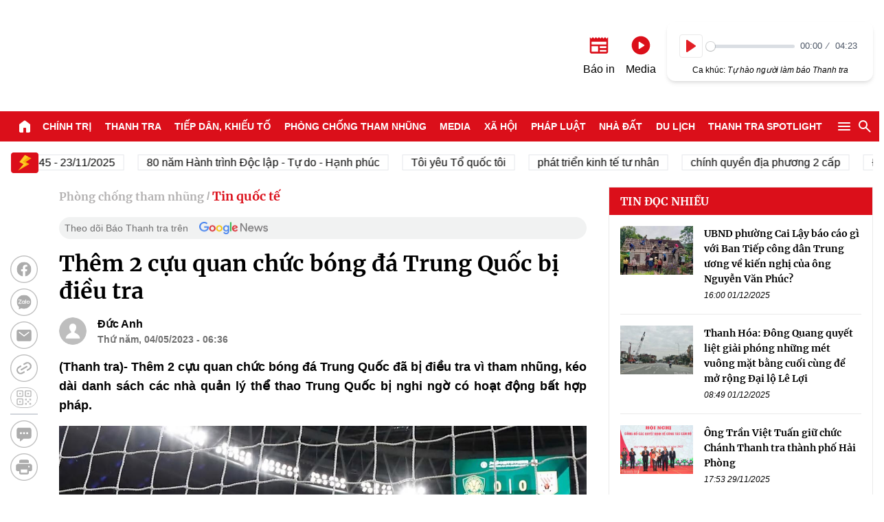

--- FILE ---
content_type: text/html; charset=utf-8
request_url: https://thanhtra.com.vn/quoc-te/them-2-cuu-quan-chuc-bong-da-trung-quoc-bi-dieu-tra-210000.html
body_size: 27575
content:
<!DOCTYPE html>
<html lang="vi">
	<head>
		<meta charset="UTF-8">
		<meta name="viewport" content="width=device-width, initial-scale=1.0"> 
<title> Thêm 2 cựu quan chức bóng đá Trung Quốc bị điều tra </title>
<meta http-equiv="Content-Type" content="text/html;charset=utf-8"/>
<meta charset="utf-8"/>
<meta name="viewport" content="width=device-width, initial-scale=1.0"/>
	<meta name="robots" content="index, follow"/>
	<meta name="Googlebot-News" content="index, follow, archive, snippet">
	<meta name="googlebot" content="index, follow, archive, snippet">
<meta name="language" content="vi"/>
<meta http-equiv="content-language" content="vi" />
<meta name="copyright" content="Copyright (c) by Báo Thanh tra"/>
<meta name="author" content="Báo Thanh tra">
<meta name="keywords" content=""/>
<meta name="news_keywords" content=""/>
<meta name="description" content="(Thanh tra)- Thêm 2 cựu quan chức bóng đá Trung Quốc đã bị điều tra vì tham nhũng, kéo dài danh sách các nhà quản lý thể thao Trung Quốc bị nghi ngờ có hoạt động bất hợp pháp."/>
<meta itemprop="image" content="https://media.thanhtra.com.vn/public/data/images/0/2023/05/03/bichbientap/china-1.jpg?w=600&amp;h=400">
<link rel="icon" href="/images/favicon.ico" type="image/png" sizes="16x16">

<meta property="og:title" itemprop="name" content="Thêm 2 cựu quan chức bóng đá Trung Quốc bị điều tra">
<meta property="og:image" content="https://media.thanhtra.com.vn/public/data/images/0/2023/05/03/bichbientap/china-1.jpg?w=600&amp;h=400" />
<meta property="og:image:width" content="600">
<meta property="og:image:height" content="315">
<meta property="og:image:type" content="image/jpeg" />
<meta property="og:image:alt" content="Báo Thanh Tra" />
<meta property="og:description" content="(Thanh tra)- Thêm 2 cựu quan chức bóng đá Trung Quốc đã bị điều tra vì tham nhũng, kéo dài danh sách các nhà quản lý thể thao Trung Quốc bị nghi ngờ có hoạt động bất hợp pháp.">
<meta property="og:type" content="article">
<link rel="canonical" href="https://thanhtra.com.vn/quoc-te/them-2-cuu-quan-chuc-bong-da-trung-quoc-bi-dieu-tra-210000.html">

<meta name="csrf-token" content="qjvUX9kq-zhvQhUBUFY-PeQ4gkZtf0Kmmnao">

<script type="application/ld+json">
{
  "@context": "http://schema.org",
  "@type": "WebSite",
  "name": "Báo Thanh tra",
  "url": "https://thanhtra.com.vn",
  "potentialAction": {
    "@type": "SearchAction",
    "target": "https://thanhtra.com.vn/tim-kiem.html?q={search_term_string}",
    "query-input": "required name=search_term_string"
  }
}
</script>
<script type="application/ld+json">
{
  "@context": "https://schema.org",
  "@type": "Organization",
  "name": "Báo Thanh tra",
  "url": "https://thanhtra.com.vn",
  "logo": "https://thanhtra.com.vn/images/logo.png",
  "foundingDate": "1992",
  "founders": [
    {
      "@type": "Person",
      "name": "THANH TRA CHÍNH PHỦ"
    }
  ],
  "address": [
    {
      "@type": "PostalAddress",
      "streetAddress": "Số 100 Tô Hiệu, Quận Hà Đông, Hà Nội",
      "addressLocality": "Hà Nội City",
      "postalCode": "100000",
      "addressCountry": "VNM"
    }
  ],
  "contactPoint": [
    {
      "@type": "ContactPoint",
      "telephone": "+84-243-728-1341",
      "contactType": "customer service"
    },
    {
      "@type": "ContactPoint",
      "telephone": "+84-243-728-1342",
      "contactType": "customer service"
    }
  ],
  "sameAs": [
    "https://www.facebook.com/fanpagebaothanhtra",
    "https://www.youtube.com/@baothanhtravn",
    "https://www.tiktok.com/@baothanhtra"
  ]
}
</script>
<script type="application/ld+json">
{
  "@context": "http://schema.org",
  "@type": "BreadcrumbList",
  "itemListElement": [
    {
      "@type": "ListItem",
      "position": 1,
      "name": "Trang Chủ",
      "item": "https://thanhtra.com.vn/"
    },
    {
      "@type": "ListItem",
      "position": 2,
      "name": "Phòng chống tham nhũng",
      "item": "https://thanhtra.com.vn/phong-chong-tham-nhung-A52D004FA"
    },
    {
      "@type": "ListItem",
      "position": 3,
      "name": "Tin quốc tế",
      "item": "https://thanhtra.com.vn/tin-quoc-te-164A88425"
    }
  ]
}
</script>

<script type="application/ld+json">
{
  "@context": "http://schema.org",
  "@type": "NewsArticle",
  "mainEntityOfPage":{
    "@type":"WebPage",
    "@id":"https://thanhtra.com.vn/quoc-te/them-2-cuu-quan-chuc-bong-da-trung-quoc-bi-dieu-tra-210000.html"
  },
  "headline": "Thêm 2 cựu quan chức bóng đá Trung Quốc bị điều tra",
  "image": {
    "@type": "ImageObject",
    "url": "https://media.thanhtra.com.vn/public/data/images/0/2023/05/03/bichbientap/china-1.jpg?w=1319",
    "width": 720,
    "height": 480
  },
  "datePublished": "2023-05-04T06:36:00+07:00",
  "dateModified": "",
  "author": {
    "@type": "Person",
    "name": "Đức Anh"
  },
  "publisher": {
    "@type": "Organization",
    "name": "Báo Thanh tra",
    "logo": {
      "@type": "ImageObject",
      "logo": "https://thanhtra.com.vn/images/logo.png",
      "width": 540,
      "height": 123
    }
  },
  "description": "(Thanh tra)- Thêm 2 cựu quan chức bóng đá Trung Quốc đã bị điều tra vì tham nhũng, kéo dài danh sách các nhà quản lý thể thao Trung Quốc bị nghi ngờ có hoạt động bất hợp pháp."
}
</script>		<style>
			/* body { overflow-x: hidden } */
			.grecaptcha-badge {
				visibility: hidden;
			}
		</style>
		<link rel="stylesheet" type="text/css" href="/css/app.css?id=7bea09254b8cbdf64da67115026c4049"> 	<link rel="stylesheet" href="/css/editor.css?id=4c3d2fa36abc37076aba0a7e01cdce9a"/>
	<link rel="stylesheet" href="/css/plyr.css?id=13ed2e0c95b00950d181f6006ffb31e4"/>
	<script src="/js/hls.min.js?id=5678"></script>

		<!-- Google tag (gtag.js) -->
		<script async src="https://www.googletagmanager.com/gtag/js?id=G-LRSPMQQ3EL"></script>
		<script>
			window.dataLayer = window.dataLayer || [];
function gtag() {
dataLayer.push(arguments);
}
gtag('js', new Date());

gtag('config', 'G-LRSPMQQ3EL');
		</script>
	</head>
	<body class="container-2">
<header class="bg-white header ">
	<section class="container-1 mx-auto">
		<div class="flex justify-between py-8 items-center top">
			<h1>
				<a class="logo block bg-[url('/images/logo.png')] w-[360px] aspect-[540/123] bg-no-repeat bg-cover bg-center text-[0]" href="/" title="Báo Thanh Tra - Tin tức cập nhật trong ngày">Báo Thanh Tra - Tin
					tức cập nhật trong ngày</a>
			</h1>
			<div>
				<div class="flex">
					<div class="flex pt-4 mr-6">
						<a
							target="blank"
							href="https://www.facebook.com/fanpagebaothanhtra"
							title="Facebook"
							class="block self-start mr-3 w-[29px] bg-[url(/images/icon/fb.png)] bg-cover bg-center bg-no-repeat aspect-square"></a>
						<a
							target="blank"
							href="https://www.youtube.com/@baothanhtravn"
							title="Youtube"
							class="block self-start mr-3 w-[30px] bg-[url(/images/icon/youtube.png)] bg-cover bg-center bg-no-repeat aspect-square"></a>
						<a target="blank" href="https://www.tiktok.com/@baothanhtra" title="Tiktok" class="block self-start w-[30px] bg-[url(/images/icon/tiktok.png)] bg-cover bg-center bg-no-repeat aspect-square"></a>
					</div>
					<div class="flex items-center">
						<div class="mr-4 text-center">
							<a href="/doc-bao-in" title="Báo in">
								<span class="inline-block mx-auto">
									<svg xmlns="http://www.w3.org/2000/svg" height="24px" viewbox="0 -960 960 960" class="w-[32px] h-[32px] fill-primary"><path d="M160-120q-33 0-56.5-23.5T80-200v-616q0-7 6-9.5t11 2.5l50 50 52-53q6-6 14-6t14 6l53 53 53-53q6-6 14-6t14 6l52 53 53-53q6-6 14-6t14 6l53 53 52-53q6-6 14-6t14 6l53 53 53-53q6-6 14-6t14 6l52 53
										50-50q5-5 11-2.5t6 9.5v616q0 33-23.5 56.5T800-120H160Zm0-80h280v-240H160v240Zm360 0h280v-80H520v80Zm0-160h280v-80H520v80ZM160-520h640v-120H160v120Z"/>
									</svg>
								</span>
								<p class="text-center">Báo in</p>
							</a>
						</div>
						<div class="text-center mr-4">
							<a href="/media" title="Media">
								<span class="inline-block mx-auto">
									<svg xmlns="http://www.w3.org/2000/svg" viewbox="0 -960 960 960" class="w-[32px] fill-primary"><path d="m426-330 195-125q14-9 14-25t-14-25L426-630q-15-10-30.5-1.5T380-605v250q0 18 15.5 26.5T426-330Zm54 250q-83 0-156-31.5T197-197q-54-54-85.5-127T80-480q0-83 31.5-156T197-763q54-54 127-85.5T480-880q83 0
										156 31.5T763-763q54 54 85.5 127T880-480q0 83-31.5 156T763-197q-54 54-127 85.5T480-80Z"/>
									</svg>
								</span>
								<p class="text-center">Media</p>
							</a>
						</div>
						<div>
							<div class="p-2 mb-3 shadow-md rounded-xl">
								<div id="playerAudioHeader" class="flex items-center music">
									<audio controls>
										<source src="https://media.thanhtra.com.vn/public/khuc-hat-nguoi-lam-bao-thanh-tra-top-ca-master.mp3" type="audio/mp3"/>
									</audio>
								</div>
								<p class="text-xs mx-auto text-center">Ca khúc:
									<i>Tự hào người làm báo Thanh tra</i>
								</p>
							</div>
						</div>
					</div>
				</div>

			</div>
		</div>
	</section>
</header>
<section class="w-full sticky top-0 left-0 z-[10000] bg-primary mb-4 menu-wrap ">
	<div class="container-1 mx-auto">
		<div class="flex justify-between">
			<a href="/" class="px-2 flex items-center hover:bg-[rgba(0,0,0,.2)]" title="Trang chủ">
				<span class="text-white font-normal">
					<svg xmlns="http://www.w3.org/2000/svg" viewbox="0 -960 960 960" class="w-[24px] fill-white"><path d="M160-200v-360q0-19 8.5-36t23.5-28l240-180q21-16 48-16t48 16l240 180q15 11 23.5 28t8.5 36v360q0 33-23.5 56.5T720-120H600q-17 0-28.5-11.5T560-160v-200q0-17-11.5-28.5T520-400h-80q-17 0-28.5
						11.5T400-360v200q0 17-11.5 28.5T360-120H240q-33 0-56.5-23.5T160-200Z"/>
					</svg>
				</span>
			</a>
			<ul class="text-sm font-bold uppercase text-white items-center justify-between w-full list-menu hidden 2xl:flex">
						<li class="relative group">
							<a title="Chính trị" href="/chinh-tri-1F7B169C8" class="block px-1.5 py-3 item group-hover:bg-[rgba(0,0,0,.2)] text-white">Chính trị</a>
								<ul class="absolute top-full left-0 shadow-3xl w-max bg-gray-200 hidden group-hover:block min-w-full">
										<li class=" border-b border-gray-100  relative group">
											<a title="Đối nội" href="/doi-noi-52FA82FBF" class="text-primary text-sm block px-4 py-3 hover:text-white hover:bg-primary">Đối nội</a>
										</li>
										<li class=" border-b border-gray-100  relative group">
											<a title="Đối ngoại" href="/doi-ngoai-97D2D2A31" class="text-primary text-sm block px-4 py-3 hover:text-white hover:bg-primary">Đối ngoại</a>
										</li>
										<li class=" border-b border-gray-100  relative group">
											<a title="Xây dựng Đảng" href="/xay-dung-dang-818A7B3ED" class="text-primary text-sm block px-4 py-3 hover:text-white hover:bg-primary">Xây dựng Đảng</a>
										</li>
										<li class=" border-b border-gray-100  relative group">
											<a title="Văn kiện Đại hội Đảng" href="/van-kien-dai-hoi-dang-D7A023657" class="text-primary text-sm block px-4 py-3 hover:text-white hover:bg-primary">Văn kiện Đại hội Đảng</a>
										</li>
										<li class=" border-b border-gray-100  relative group">
											<a title="80 năm Quốc hội Việt Nam" href="/80-nam-quoc-hoi-viet-nam-972001A44" class="text-primary text-sm block px-4 py-3 hover:text-white hover:bg-primary">80 năm Quốc hội Việt Nam</a>
										</li>
										<li class=" relative group">
											<a title="Kỷ nguyên mới của dân tộc" href="/ky-nguyen-moi-cua-dan-toc-6E454529F" class="text-primary text-sm block px-4 py-3 hover:text-white hover:bg-primary">Kỷ nguyên mới của dân tộc</a>
										</li>
								</ul>
						</li>
						<li class="relative group">
							<a title="Thanh tra" href="/thanh-tra-CA492F2B8" class="block px-1.5 py-3 item group-hover:bg-[rgba(0,0,0,.2)] text-white">Thanh tra</a>
								<ul class="absolute top-full left-0 shadow-3xl w-max bg-gray-200 hidden group-hover:block min-w-full">
										<li class=" border-b border-gray-100  relative group">
											<a title="Hoạt động ngành" href="/hoat-dong-nganh-91D9B9332" class="text-primary text-sm block px-4 py-3 hover:text-white hover:bg-primary">Hoạt động ngành</a>
										</li>
										<li class=" border-b border-gray-100  relative group">
											<a title="Kết luận thanh tra" href="/ket-luan-thanh-tra-E17BD7A25" class="text-primary text-sm block px-4 py-3 hover:text-white hover:bg-primary">Kết luận thanh tra</a>
										</li>
										<li class=" border-b border-gray-100  relative group">
											<a title="Xử lý sau thanh tra" href="/xu-ly-sau-thanh-tra-976EADF26" class="text-primary text-sm block px-4 py-3 hover:text-white hover:bg-primary">Xử lý sau thanh tra</a>
										</li>
										<li class=" relative group">
											<a title="Xây dựng ngành" href="/xay-dung-nganh-5820F83CC" class="text-primary text-sm block px-4 py-3 hover:text-white hover:bg-primary">Xây dựng ngành</a>
										</li>
								</ul>
						</li>
						<li class="relative group">
							<a title="Tiếp dân, Khiếu tố" href="/tiep-dan-khieu-to-0FCABC87C" class="block px-1.5 py-3 item group-hover:bg-[rgba(0,0,0,.2)] text-white">Tiếp dân, Khiếu tố</a>
								<ul class="absolute top-full left-0 shadow-3xl w-max bg-gray-200 hidden group-hover:block min-w-full">
										<li class=" border-b border-gray-100  relative group">
											<a title="Khiếu nại, tố cáo" href="/khieu-nai-to-cao-AAE7E0F0E" class="text-primary text-sm block px-4 py-3 hover:text-white hover:bg-primary">Khiếu nại, tố cáo</a>
										</li>
										<li class=" relative group">
											<a title="Tiếp công dân" href="/tiep-cong-dan-694F0F687" class="text-primary text-sm block px-4 py-3 hover:text-white hover:bg-primary">Tiếp công dân</a>
										</li>
								</ul>
						</li>
						<li class="relative group">
							<a title="Phòng chống tham nhũng" href="/phong-chong-tham-nhung-A52D004FA" class="block px-1.5 py-3 item group-hover:bg-[rgba(0,0,0,.2)] text-white">Phòng chống tham nhũng</a>
								<ul class="absolute top-full left-0 shadow-3xl w-max bg-gray-200 hidden group-hover:block min-w-full">
										<li class=" border-b border-gray-100  relative group">
											<a title="Tin trong nước" href="/tin-trong-nuoc-A7403F0EC" class="text-primary text-sm block px-4 py-3 hover:text-white hover:bg-primary">Tin trong nước</a>
										</li>
										<li class=" border-b border-gray-100  relative group">
											<a title="Tin quốc tế" href="/tin-quoc-te-164A88425" class="text-primary text-sm block px-4 py-3 hover:text-white hover:bg-primary">Tin quốc tế</a>
										</li>
										<li class=" border-b border-gray-100  relative group">
											<a title="Hợp tác quốc tế" href="/hop-tac-quoc-te-DC8FDD94D" class="text-primary text-sm block px-4 py-3 hover:text-white hover:bg-primary">Hợp tác quốc tế</a>
										</li>
										<li class=" relative group">
											<a title="Hồ sơ tư liệu" href="/ho-so-tu-lieu-5BB56E560" class="text-primary text-sm block px-4 py-3 hover:text-white hover:bg-primary">Hồ sơ tư liệu</a>
										</li>
								</ul>
						</li>
						<li>
							<a title="" href="/media" class="block px-1.5 py-3 item hover:bg-[rgba(0,0,0,.2)] text-white">Media</a>
						</li>
						<li class="relative group">
							<a title="Xã hội" href="/xa-hoi-C5ACF42DB" class="block px-1.5 py-3 item group-hover:bg-[rgba(0,0,0,.2)] text-white">Xã hội</a>
								<ul class="absolute top-full left-0 shadow-3xl w-max bg-gray-200 hidden group-hover:block min-w-full">
										<li class=" border-b border-gray-100  relative group">
											<a title="An sinh" href="/an-sinh-AFA9C5670" class="text-primary text-sm block px-4 py-3 hover:text-white hover:bg-primary">An sinh</a>
										</li>
										<li class=" border-b border-gray-100  relative group">
											<a title="Bình đẳng giới" href="/binh-dang-gioi-E33F00380" class="text-primary text-sm block px-4 py-3 hover:text-white hover:bg-primary">Bình đẳng giới</a>
										</li>
										<li class=" border-b border-gray-100  relative group">
											<a title="Giáo dục" href="/giao-duc-A6BAEB6CD" class="text-primary text-sm block px-4 py-3 hover:text-white hover:bg-primary">Giáo dục</a>
										</li>
										<li class=" border-b border-gray-100  relative group">
											<a title="Y tế" href="/y-te-8CCF74D5E" class="text-primary text-sm block px-4 py-3 hover:text-white hover:bg-primary">Y tế</a>
										</li>
										<li class=" border-b border-gray-100  relative group">
											<a title="Môi trường" href="/moi-truong-9DBF44B9E" class="text-primary text-sm block px-4 py-3 hover:text-white hover:bg-primary">Môi trường</a>
										</li>
										<li class=" border-b border-gray-100  relative group">
											<a title="Văn hóa - Thể thao" href="/van-hoa-the-thao-BE2162E3A" class="text-primary text-sm block px-4 py-3 hover:text-white hover:bg-primary">Văn hóa - Thể thao</a>
										</li>
										<li class=" relative group">
											<a title="Chuyển đổi số" href="/xa-hoi-C5ACF42DB" class="text-primary text-sm block px-4 py-3 hover:text-white hover:bg-primary">Chuyển đổi số</a>
										</li>
								</ul>
						</li>
						<li class="relative group">
							<a title="Pháp luật" href="/phap-luat-B2DDDF86E" class="block px-1.5 py-3 item group-hover:bg-[rgba(0,0,0,.2)] text-white">Pháp luật</a>
								<ul class="absolute top-full left-0 shadow-3xl w-max bg-gray-200 hidden group-hover:block min-w-full">
										<li class=" border-b border-gray-100  relative group">
											<a title="Điều tra" href="/dieu-tra-10061C5CA" class="text-primary text-sm block px-4 py-3 hover:text-white hover:bg-primary">Điều tra</a>
										</li>
										<li class=" border-b border-gray-100  relative group">
											<a title="Hồi âm" href="/hoi-am-47C70F523" class="text-primary text-sm block px-4 py-3 hover:text-white hover:bg-primary">Hồi âm</a>
										</li>
										<li class=" border-b border-gray-100  relative group">
											<a title="Pháp đình" href="/phap-dinh-15DAFE5ED" class="text-primary text-sm block px-4 py-3 hover:text-white hover:bg-primary">Pháp đình</a>
										</li>
										<li class=" border-b border-gray-100  relative group">
											<a title="Hoàn thiện thể chế" href="/hoan-thien-the-che-D4AD3DB96" class="text-primary text-sm block px-4 py-3 hover:text-white hover:bg-primary">Hoàn thiện thể chế</a>
										</li>
										<li class=" relative group">
											<a title="Vì An ninh Tổ quốc" href="/an-ninh-trat-tu-D718A18CA" class="text-primary text-sm block px-4 py-3 hover:text-white hover:bg-primary">Vì An ninh Tổ quốc</a>
										</li>
								</ul>
						</li>
						<li class="relative group">
							<a title="Nhà đất" href="/nha-dat-57A4B2310" class="block px-1.5 py-3 item group-hover:bg-[rgba(0,0,0,.2)] text-white">Nhà đất</a>
						</li>
						<li class="relative group">
							<a title="Du lịch" href="/du-lich-E19590D86" class="block px-1.5 py-3 item group-hover:bg-[rgba(0,0,0,.2)] text-white">Du lịch</a>
								<ul class="absolute top-full left-0 shadow-3xl w-max bg-gray-200 hidden group-hover:block min-w-full">
										<li class=" border-b border-gray-100  relative group">
											<a title="Điểm đến" href="/diem-den-9B8F44BB1" class="text-primary text-sm block px-4 py-3 hover:text-white hover:bg-primary">Điểm đến</a>
										</li>
										<li class=" border-b border-gray-100  relative group">
											<a title="Lễ hội" href="/le-hoi-CC6498A33" class="text-primary text-sm block px-4 py-3 hover:text-white hover:bg-primary">Lễ hội</a>
										</li>
										<li class=" relative group">
											<a title="Khách sạn / Resort" href="/khach-san-resort-E192E0F71" class="text-primary text-sm block px-4 py-3 hover:text-white hover:bg-primary">Khách sạn / Resort</a>
										</li>
								</ul>
						</li>
						<li class="relative group">
							<a title="Thanh tra SPOTLIGHT" href="/thanh-tra-spotlight-651570F3E" class="block px-1.5 py-3 item group-hover:bg-[rgba(0,0,0,.2)] text-white">Thanh tra SPOTLIGHT</a>
								<ul class="absolute top-full left-0 shadow-3xl w-max bg-gray-200 hidden group-hover:block min-w-full">
										<li class=" border-b border-gray-100  relative group">
											<a title="Infographics" href="/infographics-D068F7683" class="text-primary text-sm block px-4 py-3 hover:text-white hover:bg-primary">Infographics</a>
										</li>
										<li class=" border-b border-gray-100  relative group">
											<a title="E-magazine" href="/e-magazine-74A0456B2" class="text-primary text-sm block px-4 py-3 hover:text-white hover:bg-primary">E-magazine</a>
										</li>
										<li class=" relative group">
											<a title="Photo Story" href="/photo-story-BD5344A0A" class="text-primary text-sm block px-4 py-3 hover:text-white hover:bg-primary">Photo Story</a>
										</li>
								</ul>
						</li>
					<li class="relative group self-stretch">
						<div class="cursor-pointer !h-full relative flex items-center group px-1.5">
							<span class="">
								<svg xmlns="http://www.w3.org/2000/svg" viewbox="0 -960 960 960" class="w-[24px] fill-white"><path d="M160-240q-17 0-28.5-11.5T120-280q0-17 11.5-28.5T160-320h640q17 0 28.5 11.5T840-280q0 17-11.5 28.5T800-240H160Zm0-200q-17 0-28.5-11.5T120-480q0-17 11.5-28.5T160-520h640q17 0 28.5 11.5T840-480q0
									17-11.5 28.5T800-440H160Zm0-200q-17 0-28.5-11.5T120-680q0-17 11.5-28.5T160-720h640q17 0 28.5 11.5T840-680q0 17-11.5 28.5T800-640H160Z"/>
								</svg>
							</span>
							<ul class="absolute top-full right-0 border border-gray-200 shadow-3xl bg-primary hidden group-hover:block">
										<li class=" border-b border-[#eaeaea]  relative list-bonus-category">
											<a title="" href="/kinh-doanh-A08BE54D6" class="whitespace-nowrap text-sm block px-4 py-3 hover:bg-[rgba(0,0,0,.2)] text-white">Kinh doanh</a>
												<ul class="absolute left-full top-0 shadow-3xl w-max bg-gray-200 hidden">
														<li class=" border-b border-gray-100  relative group">
															<a title="Tài chính" href="/tai-chinh-701717FFD" class="text-primary text-sm block px-4 py-3 hover:text-white hover:bg-primary">Tài chính</a>
														</li>
														<li class=" border-b border-gray-100  relative group">
															<a title="Đầu tư" href="/dau-tu-72A9E3223" class="text-primary text-sm block px-4 py-3 hover:text-white hover:bg-primary">Đầu tư</a>
														</li>
														<li class=" border-b border-gray-100  relative group">
															<a title="Doanh nghiệp" href="/doanh-nghiep-70CE54C31" class="text-primary text-sm block px-4 py-3 hover:text-white hover:bg-primary">Doanh nghiệp</a>
														</li>
														<li class=" relative group">
															<a title="Tiêu dùng" href="/tieu-dung-AA9F50895" class="text-primary text-sm block px-4 py-3 hover:text-white hover:bg-primary">Tiêu dùng</a>
														</li>
												</ul>
										</li>
										<li class=" border-b border-[#eaeaea]  relative list-bonus-category">
											<a title="" href="/thu-vien-nganh-thanh-tra-64CE7D2A7" class="whitespace-nowrap text-sm block px-4 py-3 hover:bg-[rgba(0,0,0,.2)] text-white">Thư viện ngành Thanh tra</a>
												<ul class="absolute left-full top-0 shadow-3xl w-max bg-gray-200 hidden">
														<li class=" border-b border-gray-100  relative group">
															<a title="Văn bản của Đảng" href="/van-ban-cua-dang-E94527C74" class="text-primary text-sm block px-4 py-3 hover:text-white hover:bg-primary">Văn bản của Đảng</a>
														</li>
														<li class=" border-b border-gray-100  relative group">
															<a title="Văn bản pháp luật" href="/van-ban-phap-luat-76171545E" class="text-primary text-sm block px-4 py-3 hover:text-white hover:bg-primary">Văn bản pháp luật</a>
														</li>
														<li class=" border-b border-gray-100  relative group">
															<a title="Văn bản chỉ đạo, điều hành" href="/van-ban-chi-dao-dieu-hanh-205CEE751" class="text-primary text-sm block px-4 py-3 hover:text-white hover:bg-primary">Văn bản chỉ đạo, điều hành</a>
														</li>
														<li class=" border-b border-gray-100  relative group">
															<a title="Toàn văn" href="/toan-van-3EA761215" class="text-primary text-sm block px-4 py-3 hover:text-white hover:bg-primary">Toàn văn</a>
														</li>
														<li class=" relative group">
															<a title="Hỏi đáp" href="/hoi-dap-85A1EC392" class="text-primary text-sm block px-4 py-3 hover:text-white hover:bg-primary">Hỏi đáp</a>
														</li>
												</ul>
										</li>
										<li class=" border-b border-[#eaeaea] ">
											<a title="" href="/doc-bao-in" class="text-sm block px-4 py-3 hover:bg-[rgba(0,0,0,.2)] text-white" title="Đọc báo giấy trực tuyến">Đọc báo giấy trực tuyến</a>
										</li>
										<li class=" border-b border-[#eaeaea]  relative list-bonus-category">
											<a title="" href="/dan-toc-ton-giao-8C92B9185" class="whitespace-nowrap text-sm block px-4 py-3 hover:bg-[rgba(0,0,0,.2)] text-white">Media và Dân tộc tôn giáo</a>
												<ul class="absolute left-full top-0 shadow-3xl w-max bg-gray-200 hidden">
														<li class=" border-b border-gray-100  relative group">
															<a title="Tin tức" href="/tin-tuc-6C80F37B7" class="text-primary text-sm block px-4 py-3 hover:text-white hover:bg-primary">Tin tức</a>
														</li>
														<li class=" border-b border-gray-100  relative group">
															<a title="Tôn giáo" href="/ton-giao-856132D0B" class="text-primary text-sm block px-4 py-3 hover:text-white hover:bg-primary">Tôn giáo</a>
														</li>
														<li class=" border-b border-gray-100  relative group">
															<a title="Dân tộc" href="/dan-toc-98993DE18" class="text-primary text-sm block px-4 py-3 hover:text-white hover:bg-primary">Dân tộc</a>
														</li>
														<li class=" relative group">
															<a title="Media" href="/media-4F3BC232F" class="text-primary text-sm block px-4 py-3 hover:text-white hover:bg-primary">Media</a>
														</li>
												</ul>
										</li>
										<li class=" border-b border-[#eaeaea]  relative list-bonus-category">
											<a title="" href="/giai-cau-long-toan-quoc-bao-thanh-tra-lan-thu-xix-38C2B9107" class="whitespace-nowrap text-sm block px-4 py-3 hover:bg-[rgba(0,0,0,.2)] text-white">Hội thao ngành Thanh tra</a>
												<ul class="absolute left-full top-0 shadow-3xl w-max bg-gray-200 hidden">
														<li class=" border-b border-gray-100  relative group">
															<a title="Tin tức" href="/tin-tuc-A15DDFE0B" class="text-primary text-sm block px-4 py-3 hover:text-white hover:bg-primary">Tin tức</a>
														</li>
														<li class=" border-b border-gray-100  relative group">
															<a title="Kết nối" href="/ket-noi-76521182C" class="text-primary text-sm block px-4 py-3 hover:text-white hover:bg-primary">Kết nối</a>
														</li>
														<li class=" border-b border-gray-100  relative group">
															<a title="Tư liệu" href="/tu-lieu-757AE952A" class="text-primary text-sm block px-4 py-3 hover:text-white hover:bg-primary">Tư liệu</a>
														</li>
														<li class=" relative group">
															<a title="Media" href="/media-9077C161D" class="text-primary text-sm block px-4 py-3 hover:text-white hover:bg-primary">Media</a>
														</li>
												</ul>
										</li>
										<li class=" border-b border-[#eaeaea]  relative list-bonus-category">
											<a title="" href="/80-nam-ngay-truyen-thong-thanh-tra-viet-nam-C626D54BD" class="whitespace-nowrap text-sm block px-4 py-3 hover:bg-[rgba(0,0,0,.2)] text-white">80 năm Ngày Truyền thống Thanh tra Việt Nam</a>
												<ul class="absolute left-full top-0 shadow-3xl w-max bg-gray-200 hidden">
														<li class=" border-b border-gray-100  relative group">
															<a title="Tin tức" href="/tin-tuc-E1536F14A" class="text-primary text-sm block px-4 py-3 hover:text-white hover:bg-primary">Tin tức</a>
														</li>
														<li class=" border-b border-gray-100  relative group">
															<a title="Mốc son lịch sử ngành" href="/moc-son-lich-su-nganh-D00CC2259" class="text-primary text-sm block px-4 py-3 hover:text-white hover:bg-primary">Mốc son lịch sử ngành</a>
														</li>
														<li class=" border-b border-gray-100  relative group">
															<a title="Gương sáng ngành Thanh tra" href="/guong-sang-nganh-thanh-tra-BC3623F39" class="text-primary text-sm block px-4 py-3 hover:text-white hover:bg-primary">Gương sáng ngành Thanh tra</a>
														</li>
														<li class=" relative group">
															<a title="Media" href="/media-56B09A20F" class="text-primary text-sm block px-4 py-3 hover:text-white hover:bg-primary">Media</a>
														</li>
												</ul>
										</li>
										<li class=" relative list-bonus-category">
											<a title="" href="/thong-tin-doanh-nghiep-49F64E63D" class="whitespace-nowrap text-sm block px-4 py-3 hover:bg-[rgba(0,0,0,.2)] text-white">Thông tin doanh nghiệp</a>
										</li>
							</ul>
						</div>
					</li>
			</ul>
			<ul class="text-sm font-bold uppercase text-white items-center justify-between w-full list-menu flex 2xl:hidden">
						<li class="relative group">
							<a title="Chính trị" href="/chinh-tri-1F7B169C8" class="block px-1.5 py-3 item group-hover:bg-[rgba(0,0,0,.2)] text-white">Chính trị</a>
								<ul class="absolute top-full left-0 shadow-3xl w-max bg-gray-200 hidden group-hover:block min-w-full">
										<li class=" border-b border-gray-100  relative group">
											<a title="Đối nội" href="/doi-noi-52FA82FBF" class="text-primary text-sm block px-4 py-3 hover:text-white hover:bg-primary  text-white">Đối nội</a>
										</li>
										<li class=" border-b border-gray-100  relative group">
											<a title="Đối ngoại" href="/doi-ngoai-97D2D2A31" class="text-primary text-sm block px-4 py-3 hover:text-white hover:bg-primary  text-white">Đối ngoại</a>
										</li>
										<li class=" border-b border-gray-100  relative group">
											<a title="Xây dựng Đảng" href="/xay-dung-dang-818A7B3ED" class="text-primary text-sm block px-4 py-3 hover:text-white hover:bg-primary  text-white">Xây dựng Đảng</a>
										</li>
										<li class=" border-b border-gray-100  relative group">
											<a title="Văn kiện Đại hội Đảng" href="/van-kien-dai-hoi-dang-D7A023657" class="text-primary text-sm block px-4 py-3 hover:text-white hover:bg-primary  text-white">Văn kiện Đại hội Đảng</a>
										</li>
										<li class=" border-b border-gray-100  relative group">
											<a title="80 năm Quốc hội Việt Nam" href="/80-nam-quoc-hoi-viet-nam-972001A44" class="text-primary text-sm block px-4 py-3 hover:text-white hover:bg-primary  text-white">80 năm Quốc hội Việt Nam</a>
										</li>
										<li class=" relative group">
											<a title="Kỷ nguyên mới của dân tộc" href="/ky-nguyen-moi-cua-dan-toc-6E454529F" class="text-primary text-sm block px-4 py-3 hover:text-white hover:bg-primary  text-white">Kỷ nguyên mới của dân tộc</a>
										</li>
								</ul>
						</li>
						<li class="relative group">
							<a title="Thanh tra" href="/thanh-tra-CA492F2B8" class="block px-1.5 py-3 item group-hover:bg-[rgba(0,0,0,.2)] text-white">Thanh tra</a>
								<ul class="absolute top-full left-0 shadow-3xl w-max bg-gray-200 hidden group-hover:block min-w-full">
										<li class=" border-b border-gray-100  relative group">
											<a title="Hoạt động ngành" href="/hoat-dong-nganh-91D9B9332" class="text-primary text-sm block px-4 py-3 hover:text-white hover:bg-primary  text-white">Hoạt động ngành</a>
										</li>
										<li class=" border-b border-gray-100  relative group">
											<a title="Kết luận thanh tra" href="/ket-luan-thanh-tra-E17BD7A25" class="text-primary text-sm block px-4 py-3 hover:text-white hover:bg-primary  text-white">Kết luận thanh tra</a>
										</li>
										<li class=" border-b border-gray-100  relative group">
											<a title="Xử lý sau thanh tra" href="/xu-ly-sau-thanh-tra-976EADF26" class="text-primary text-sm block px-4 py-3 hover:text-white hover:bg-primary  text-white">Xử lý sau thanh tra</a>
										</li>
										<li class=" relative group">
											<a title="Xây dựng ngành" href="/xay-dung-nganh-5820F83CC" class="text-primary text-sm block px-4 py-3 hover:text-white hover:bg-primary  text-white">Xây dựng ngành</a>
										</li>
								</ul>
						</li>
						<li class="relative group">
							<a title="Tiếp dân, Khiếu tố" href="/tiep-dan-khieu-to-0FCABC87C" class="block px-1.5 py-3 item group-hover:bg-[rgba(0,0,0,.2)] text-white">Tiếp dân, Khiếu tố</a>
								<ul class="absolute top-full left-0 shadow-3xl w-max bg-gray-200 hidden group-hover:block min-w-full">
										<li class=" border-b border-gray-100  relative group">
											<a title="Khiếu nại, tố cáo" href="/khieu-nai-to-cao-AAE7E0F0E" class="text-primary text-sm block px-4 py-3 hover:text-white hover:bg-primary  text-white">Khiếu nại, tố cáo</a>
										</li>
										<li class=" relative group">
											<a title="Tiếp công dân" href="/tiep-cong-dan-694F0F687" class="text-primary text-sm block px-4 py-3 hover:text-white hover:bg-primary  text-white">Tiếp công dân</a>
										</li>
								</ul>
						</li>
						<li class="relative group">
							<a title="Phòng chống tham nhũng" href="/phong-chong-tham-nhung-A52D004FA" class="block px-1.5 py-3 item group-hover:bg-[rgba(0,0,0,.2)] text-white">Phòng chống tham nhũng</a>
								<ul class="absolute top-full left-0 shadow-3xl w-max bg-gray-200 hidden group-hover:block min-w-full">
										<li class=" border-b border-gray-100  relative group">
											<a title="Tin trong nước" href="/tin-trong-nuoc-A7403F0EC" class="text-primary text-sm block px-4 py-3 hover:text-white hover:bg-primary  text-white">Tin trong nước</a>
										</li>
										<li class=" border-b border-gray-100  relative group">
											<a title="Tin quốc tế" href="/tin-quoc-te-164A88425" class="text-primary text-sm block px-4 py-3 hover:text-white hover:bg-primary  text-white">Tin quốc tế</a>
										</li>
										<li class=" border-b border-gray-100  relative group">
											<a title="Hợp tác quốc tế" href="/hop-tac-quoc-te-DC8FDD94D" class="text-primary text-sm block px-4 py-3 hover:text-white hover:bg-primary  text-white">Hợp tác quốc tế</a>
										</li>
										<li class=" relative group">
											<a title="Hồ sơ tư liệu" href="/ho-so-tu-lieu-5BB56E560" class="text-primary text-sm block px-4 py-3 hover:text-white hover:bg-primary  text-white">Hồ sơ tư liệu</a>
										</li>
								</ul>
						</li>
						<li>
							<a title="" href="/media" class="block px-1.5 py-3 item hover:bg-[rgba(0,0,0,.2)] text-white">Media</a>
						</li>
						<li class="relative group">
							<a title="Xã hội" href="/xa-hoi-C5ACF42DB" class="block px-1.5 py-3 item group-hover:bg-[rgba(0,0,0,.2)] text-white">Xã hội</a>
								<ul class="absolute top-full left-0 shadow-3xl w-max bg-gray-200 hidden group-hover:block min-w-full">
										<li class=" border-b border-gray-100  relative group">
											<a title="An sinh" href="/an-sinh-AFA9C5670" class="text-primary text-sm block px-4 py-3 hover:text-white hover:bg-primary  text-white">An sinh</a>
										</li>
										<li class=" border-b border-gray-100  relative group">
											<a title="Bình đẳng giới" href="/binh-dang-gioi-E33F00380" class="text-primary text-sm block px-4 py-3 hover:text-white hover:bg-primary  text-white">Bình đẳng giới</a>
										</li>
										<li class=" border-b border-gray-100  relative group">
											<a title="Giáo dục" href="/giao-duc-A6BAEB6CD" class="text-primary text-sm block px-4 py-3 hover:text-white hover:bg-primary  text-white">Giáo dục</a>
										</li>
										<li class=" border-b border-gray-100  relative group">
											<a title="Y tế" href="/y-te-8CCF74D5E" class="text-primary text-sm block px-4 py-3 hover:text-white hover:bg-primary  text-white">Y tế</a>
										</li>
										<li class=" border-b border-gray-100  relative group">
											<a title="Môi trường" href="/moi-truong-9DBF44B9E" class="text-primary text-sm block px-4 py-3 hover:text-white hover:bg-primary  text-white">Môi trường</a>
										</li>
										<li class=" border-b border-gray-100  relative group">
											<a title="Văn hóa - Thể thao" href="/van-hoa-the-thao-BE2162E3A" class="text-primary text-sm block px-4 py-3 hover:text-white hover:bg-primary  text-white">Văn hóa - Thể thao</a>
										</li>
										<li class=" relative group">
											<a title="Chuyển đổi số" href="/xa-hoi-C5ACF42DB" class="text-primary text-sm block px-4 py-3 hover:text-white hover:bg-primary  text-white">Chuyển đổi số</a>
										</li>
								</ul>
						</li>
						<li class="relative group">
							<a title="Pháp luật" href="/phap-luat-B2DDDF86E" class="block px-1.5 py-3 item group-hover:bg-[rgba(0,0,0,.2)] text-white">Pháp luật</a>
								<ul class="absolute top-full left-0 shadow-3xl w-max bg-gray-200 hidden group-hover:block min-w-full">
										<li class=" border-b border-gray-100  relative group">
											<a title="Điều tra" href="/dieu-tra-10061C5CA" class="text-primary text-sm block px-4 py-3 hover:text-white hover:bg-primary  text-white">Điều tra</a>
										</li>
										<li class=" border-b border-gray-100  relative group">
											<a title="Hồi âm" href="/hoi-am-47C70F523" class="text-primary text-sm block px-4 py-3 hover:text-white hover:bg-primary  text-white">Hồi âm</a>
										</li>
										<li class=" border-b border-gray-100  relative group">
											<a title="Pháp đình" href="/phap-dinh-15DAFE5ED" class="text-primary text-sm block px-4 py-3 hover:text-white hover:bg-primary  text-white">Pháp đình</a>
										</li>
										<li class=" border-b border-gray-100  relative group">
											<a title="Hoàn thiện thể chế" href="/hoan-thien-the-che-D4AD3DB96" class="text-primary text-sm block px-4 py-3 hover:text-white hover:bg-primary  text-white">Hoàn thiện thể chế</a>
										</li>
										<li class=" relative group">
											<a title="Vì An ninh Tổ quốc" href="/an-ninh-trat-tu-D718A18CA" class="text-primary text-sm block px-4 py-3 hover:text-white hover:bg-primary  text-white">Vì An ninh Tổ quốc</a>
										</li>
								</ul>
						</li>
						<li class="relative group">
							<a title="Nhà đất" href="/nha-dat-57A4B2310" class="block px-1.5 py-3 item group-hover:bg-[rgba(0,0,0,.2)] text-white">Nhà đất</a>
						</li>
						<li class="relative group">
							<a title="Du lịch" href="/du-lich-E19590D86" class="block px-1.5 py-3 item group-hover:bg-[rgba(0,0,0,.2)] text-white">Du lịch</a>
								<ul class="absolute top-full left-0 shadow-3xl w-max bg-gray-200 hidden group-hover:block min-w-full">
										<li class=" border-b border-gray-100  relative group">
											<a title="Điểm đến" href="/diem-den-9B8F44BB1" class="text-primary text-sm block px-4 py-3 hover:text-white hover:bg-primary  text-white">Điểm đến</a>
										</li>
										<li class=" border-b border-gray-100  relative group">
											<a title="Lễ hội" href="/le-hoi-CC6498A33" class="text-primary text-sm block px-4 py-3 hover:text-white hover:bg-primary  text-white">Lễ hội</a>
										</li>
										<li class=" relative group">
											<a title="Khách sạn / Resort" href="/khach-san-resort-E192E0F71" class="text-primary text-sm block px-4 py-3 hover:text-white hover:bg-primary  text-white">Khách sạn / Resort</a>
										</li>
								</ul>
						</li>
						<li class="relative group">
							<a title="Thanh tra SPOTLIGHT" href="/thanh-tra-spotlight-651570F3E" class="block px-1.5 py-3 item group-hover:bg-[rgba(0,0,0,.2)] text-white">Thanh tra SPOTLIGHT</a>
								<ul class="absolute top-full left-0 shadow-3xl w-max bg-gray-200 hidden group-hover:block min-w-full">
										<li class=" border-b border-gray-100  relative group">
											<a title="Infographics" href="/infographics-D068F7683" class="text-primary text-sm block px-4 py-3 hover:text-white hover:bg-primary  text-white">Infographics</a>
										</li>
										<li class=" border-b border-gray-100  relative group">
											<a title="E-magazine" href="/e-magazine-74A0456B2" class="text-primary text-sm block px-4 py-3 hover:text-white hover:bg-primary  text-white">E-magazine</a>
										</li>
										<li class=" relative group">
											<a title="Photo Story" href="/photo-story-BD5344A0A" class="text-primary text-sm block px-4 py-3 hover:text-white hover:bg-primary  text-white">Photo Story</a>
										</li>
								</ul>
						</li>
					<li class="relative group self-stretch">
						<div class="cursor-pointer !h-full relative flex items-center group px-1.5">
							<span class="">
								<svg xmlns="http://www.w3.org/2000/svg" viewbox="0 -960 960 960" class="w-[24px] fill-white"><path d="M160-240q-17 0-28.5-11.5T120-280q0-17 11.5-28.5T160-320h640q17 0 28.5 11.5T840-280q0 17-11.5 28.5T800-240H160Zm0-200q-17 0-28.5-11.5T120-480q0-17 11.5-28.5T160-520h640q17 0 28.5 11.5T840-480q0
									17-11.5 28.5T800-440H160Zm0-200q-17 0-28.5-11.5T120-680q0-17 11.5-28.5T160-720h640q17 0 28.5 11.5T840-680q0 17-11.5 28.5T800-640H160Z"/>
								</svg>
							</span>
							<ul class="absolute top-full right-0 border border-gray-200 shadow-3xl bg-primary hidden group-hover:block">
										<li class=" border-b border-[#eaeaea]  relative group list-bonus-category">
											<a title="" href="/kinh-doanh-A08BE54D6" class="whitespace-nowrap text-sm block px-4 py-3 hover:bg-[rgba(0,0,0,.2)] text-white">Kinh doanh</a>
												<ul class="absolute top-0 left-full shadow-3xl w-max bg-gray-200 hidden">
														<li class=" border-b border-gray-100  relative group">
															<a title="Tài chính" href="/tai-chinh-701717FFD" class="text-primary text-sm block px-4 py-3 hover:text-white hover:bg-primary  text-white">Tài chính</a>
														</li>
														<li class=" border-b border-gray-100  relative group">
															<a title="Đầu tư" href="/dau-tu-72A9E3223" class="text-primary text-sm block px-4 py-3 hover:text-white hover:bg-primary  text-white">Đầu tư</a>
														</li>
														<li class=" border-b border-gray-100  relative group">
															<a title="Doanh nghiệp" href="/doanh-nghiep-70CE54C31" class="text-primary text-sm block px-4 py-3 hover:text-white hover:bg-primary  text-white">Doanh nghiệp</a>
														</li>
														<li class=" relative group">
															<a title="Tiêu dùng" href="/tieu-dung-AA9F50895" class="text-primary text-sm block px-4 py-3 hover:text-white hover:bg-primary  text-white">Tiêu dùng</a>
														</li>
												</ul>
										</li>
										<li class=" border-b border-[#eaeaea]  relative group list-bonus-category">
											<a title="" href="/thu-vien-nganh-thanh-tra-64CE7D2A7" class="whitespace-nowrap text-sm block px-4 py-3 hover:bg-[rgba(0,0,0,.2)] text-white">Thư viện ngành Thanh tra</a>
												<ul class="absolute top-0 left-full shadow-3xl w-max bg-gray-200 hidden">
														<li class=" border-b border-gray-100  relative group">
															<a title="Văn bản của Đảng" href="/van-ban-cua-dang-E94527C74" class="text-primary text-sm block px-4 py-3 hover:text-white hover:bg-primary  text-white">Văn bản của Đảng</a>
														</li>
														<li class=" border-b border-gray-100  relative group">
															<a title="Văn bản pháp luật" href="/van-ban-phap-luat-76171545E" class="text-primary text-sm block px-4 py-3 hover:text-white hover:bg-primary  text-white">Văn bản pháp luật</a>
														</li>
														<li class=" border-b border-gray-100  relative group">
															<a title="Văn bản chỉ đạo, điều hành" href="/van-ban-chi-dao-dieu-hanh-205CEE751" class="text-primary text-sm block px-4 py-3 hover:text-white hover:bg-primary  text-white">Văn bản chỉ đạo, điều hành</a>
														</li>
														<li class=" border-b border-gray-100  relative group">
															<a title="Toàn văn" href="/toan-van-3EA761215" class="text-primary text-sm block px-4 py-3 hover:text-white hover:bg-primary  text-white">Toàn văn</a>
														</li>
														<li class=" relative group">
															<a title="Hỏi đáp" href="/hoi-dap-85A1EC392" class="text-primary text-sm block px-4 py-3 hover:text-white hover:bg-primary  text-white">Hỏi đáp</a>
														</li>
												</ul>
										</li>
										<li class=" border-b border-[#eaeaea] ">
											<a title="" href="/doc-bao-in" class="text-sm block px-4 py-3 hover:bg-[rgba(0,0,0,.2)] text-white" title="Đọc báo giấy trực tuyến">Đọc báo giấy trực tuyến</a>
										</li>
										<li class=" border-b border-[#eaeaea]  relative group list-bonus-category">
											<a title="" href="/dan-toc-ton-giao-8C92B9185" class="whitespace-nowrap text-sm block px-4 py-3 hover:bg-[rgba(0,0,0,.2)] text-white">Media và Dân tộc tôn giáo</a>
												<ul class="absolute top-0 left-full shadow-3xl w-max bg-gray-200 hidden">
														<li class=" border-b border-gray-100  relative group">
															<a title="Tin tức" href="/tin-tuc-6C80F37B7" class="text-primary text-sm block px-4 py-3 hover:text-white hover:bg-primary  text-white">Tin tức</a>
														</li>
														<li class=" border-b border-gray-100  relative group">
															<a title="Tôn giáo" href="/ton-giao-856132D0B" class="text-primary text-sm block px-4 py-3 hover:text-white hover:bg-primary  text-white">Tôn giáo</a>
														</li>
														<li class=" border-b border-gray-100  relative group">
															<a title="Dân tộc" href="/dan-toc-98993DE18" class="text-primary text-sm block px-4 py-3 hover:text-white hover:bg-primary  text-white">Dân tộc</a>
														</li>
														<li class=" relative group">
															<a title="Media" href="/media-4F3BC232F" class="text-primary text-sm block px-4 py-3 hover:text-white hover:bg-primary  text-white">Media</a>
														</li>
												</ul>
										</li>
										<li class=" border-b border-[#eaeaea]  relative group list-bonus-category">
											<a title="" href="/giai-cau-long-toan-quoc-bao-thanh-tra-lan-thu-xix-38C2B9107" class="whitespace-nowrap text-sm block px-4 py-3 hover:bg-[rgba(0,0,0,.2)] text-white">Hội thao ngành Thanh tra</a>
												<ul class="absolute top-0 left-full shadow-3xl w-max bg-gray-200 hidden">
														<li class=" border-b border-gray-100  relative group">
															<a title="Tin tức" href="/tin-tuc-A15DDFE0B" class="text-primary text-sm block px-4 py-3 hover:text-white hover:bg-primary  text-white">Tin tức</a>
														</li>
														<li class=" border-b border-gray-100  relative group">
															<a title="Kết nối" href="/ket-noi-76521182C" class="text-primary text-sm block px-4 py-3 hover:text-white hover:bg-primary  text-white">Kết nối</a>
														</li>
														<li class=" border-b border-gray-100  relative group">
															<a title="Tư liệu" href="/tu-lieu-757AE952A" class="text-primary text-sm block px-4 py-3 hover:text-white hover:bg-primary  text-white">Tư liệu</a>
														</li>
														<li class=" relative group">
															<a title="Media" href="/media-9077C161D" class="text-primary text-sm block px-4 py-3 hover:text-white hover:bg-primary  text-white">Media</a>
														</li>
												</ul>
										</li>
										<li class=" border-b border-[#eaeaea]  relative group list-bonus-category">
											<a title="" href="/80-nam-ngay-truyen-thong-thanh-tra-viet-nam-C626D54BD" class="whitespace-nowrap text-sm block px-4 py-3 hover:bg-[rgba(0,0,0,.2)] text-white">80 năm Ngày Truyền thống Thanh tra Việt Nam</a>
												<ul class="absolute top-0 left-full shadow-3xl w-max bg-gray-200 hidden">
														<li class=" border-b border-gray-100  relative group">
															<a title="Tin tức" href="/tin-tuc-E1536F14A" class="text-primary text-sm block px-4 py-3 hover:text-white hover:bg-primary  text-white">Tin tức</a>
														</li>
														<li class=" border-b border-gray-100  relative group">
															<a title="Mốc son lịch sử ngành" href="/moc-son-lich-su-nganh-D00CC2259" class="text-primary text-sm block px-4 py-3 hover:text-white hover:bg-primary  text-white">Mốc son lịch sử ngành</a>
														</li>
														<li class=" border-b border-gray-100  relative group">
															<a title="Gương sáng ngành Thanh tra" href="/guong-sang-nganh-thanh-tra-BC3623F39" class="text-primary text-sm block px-4 py-3 hover:text-white hover:bg-primary  text-white">Gương sáng ngành Thanh tra</a>
														</li>
														<li class=" relative group">
															<a title="Media" href="/media-56B09A20F" class="text-primary text-sm block px-4 py-3 hover:text-white hover:bg-primary  text-white">Media</a>
														</li>
												</ul>
										</li>
										<li class=" relative group list-bonus-category">
											<a title="" href="/thong-tin-doanh-nghiep-49F64E63D" class="whitespace-nowrap text-sm block px-4 py-3 hover:bg-[rgba(0,0,0,.2)] text-white">Thông tin doanh nghiệp</a>
										</li>
							</ul>
						</div>
					</li>
			</ul>
			<a href="/tim-kiem.html" class="flex items-center search flex-shrink-0 cursor-pointer" title="Tìm kiếm">
				<span class="inline-block align-middle">
					<svg xmlns="http://www.w3.org/2000/svg" height="24px" viewbox="0 -960 960 960" class="w-[24px] fill-white"><path d="M380-320q-109 0-184.5-75.5T120-580q0-109 75.5-184.5T380-840q109 0 184.5 75.5T640-580q0 44-14 83t-38 69l224 224q11 11 11 28t-11 28q-11 11-28 11t-28-11L532-372q-30 24-69 38t-83 14Zm0-80q75 0
						127.5-52.5T560-580q0-75-52.5-127.5T380-760q-75 0-127.5 52.5T200-580q0 75 52.5 127.5T380-400Z"/>
					</svg>
				</span>
			</a>
		</div>
	</div>
</section>





	<div class="container-1 mx-auto  relative marquee h-[30px] flex items-center border-none"> <div class="absolute w-[96px] h-full top-1/2 transform -translate-y-1/2 z-10">
		<img class="w-[40px] h-full" src="/images/lightning-01.svg?id=caca4c9425e90364dc76bf27b9cbbd0f" alt="">
	</div>
	<div class="inner pl-[110px]">
			<div class="event-wrap text-black">
					<a href="/tag/23-11-1945-23-11-2025-F445807CA.html" class="py-0.5 px-3 border bodrer-[#eaeaea] mr-4 hover:bg-primary hover:text-white" title="23/11/1945 - 23/11/2025">23/11/1945 - 23/11/2025</a>
					<a href="/tag/80-nam-hanh-trinh-doc-lap-tu-do-hanh-phuc-66ED145BF.html" class="py-0.5 px-3 border bodrer-[#eaeaea] mr-4 hover:bg-primary hover:text-white" title="80 năm Hành trình Độc lập - Tự do - Hạnh phúc">80 năm Hành trình Độc lập - Tự do - Hạnh phúc</a>
					<a href="/tag/toi-yeu-to-quoc-toi-98ACC7D4C.html" class="py-0.5 px-3 border bodrer-[#eaeaea] mr-4 hover:bg-primary hover:text-white" title="Tôi yêu Tổ quốc tôi">Tôi yêu Tổ quốc tôi</a>
					<a href="/tag/phat-trien-kinh-te-tu-nhan4DBBEB4EC.html" class="py-0.5 px-3 border bodrer-[#eaeaea] mr-4 hover:bg-primary hover:text-white" title="phát triển kinh tế tư nhân">phát triển kinh tế tư nhân</a>
					<a href="/tag/chinh-quyen-dia-phuong-2-cap-16ABA64F4.html" class="py-0.5 px-3 border bodrer-[#eaeaea] mr-4 hover:bg-primary hover:text-white" title="chính quyền địa phương 2 cấp">chính quyền địa phương 2 cấp</a>
					<a href="/tag/dai-hoi-dai-bieu-toan-quoc-lan-thu-xiv-cua-dang856B72E94.html" class="py-0.5 px-3 border bodrer-[#eaeaea] mr-4 hover:bg-primary hover:text-white" title="Đại hội Đại biểu toàn quốc lần thứ XIV của Đảng">Đại hội Đại biểu toàn quốc lần thứ XIV của Đảng</a>
					<a href="/tag/hien-phap-viet-nam23F7A53E2.html" class="py-0.5 px-3 border bodrer-[#eaeaea] mr-4 hover:bg-primary hover:text-white" title="Hiến pháp Việt Nam">Hiến pháp Việt Nam</a>
					<a href="/tag/ky-nguyen-vuon-minh-cua-dan-toc--5B9594ECA.html" class="py-0.5 px-3 border bodrer-[#eaeaea] mr-4 hover:bg-primary hover:text-white" title="Kỷ nguyên vươn mình của dân tộc ">Kỷ nguyên vươn mình của dân tộc </a>
					<a href="/tag/bao-chi-cach-mang-viet-namAE2F10B49.html" class="py-0.5 px-3 border bodrer-[#eaeaea] mr-4 hover:bg-primary hover:text-white" title="Báo chí Cách mạng Việt Nam">Báo chí Cách mạng Việt Nam</a>
					<a href="/tag/ky-nguyen-moiD0B737CBD.html" class="py-0.5 px-3 border bodrer-[#eaeaea] mr-4 hover:bg-primary hover:text-white" title="kỷ nguyên mới">kỷ nguyên mới</a>
					<a href="/tag/ky-luat040432BAC.html" class="py-0.5 px-3 border bodrer-[#eaeaea] mr-4 hover:bg-primary hover:text-white" title="kỷ luật">kỷ luật</a>
					<a href="/tag/giai-ngan-von-dau-tu-congF558F2E7C.html" class="py-0.5 px-3 border bodrer-[#eaeaea] mr-4 hover:bg-primary hover:text-white" title="giải ngân vốn đầu tư công">giải ngân vốn đầu tư công</a>
					<a href="/tag/luat-dat-dai-202498BD6C38E.html" class="py-0.5 px-3 border bodrer-[#eaeaea] mr-4 hover:bg-primary hover:text-white" title="Luật Đất đai 2024">Luật Đất đai 2024</a>
					<a href="/tag/aseanBB4B9D206.html" class="py-0.5 px-3 border bodrer-[#eaeaea] mr-4 hover:bg-primary hover:text-white" title="ASEAN">ASEAN</a>
					<a href="/tag/kinh-te-so1F4CA770A.html" class="py-0.5 px-3 border bodrer-[#eaeaea] mr-4 hover:bg-primary hover:text-white" title="kinh tế số">kinh tế số</a>
					<a href="/tag/kinh-te-xanh1B194F545.html" class="py-0.5 px-3 border bodrer-[#eaeaea] mr-4 hover:bg-primary hover:text-white" title="kinh tế xanh">kinh tế xanh</a>
					<a href="/tag/doi-moi-sang-taoBE71B9A21.html" class="py-0.5 px-3 border bodrer-[#eaeaea] mr-4 hover:bg-primary hover:text-white" title="đổi mới sáng tạo">đổi mới sáng tạo</a>
					<a href="/tag/thanh-tra0C2B014BB.html" class="py-0.5 px-3 border bodrer-[#eaeaea] mr-4 hover:bg-primary hover:text-white" title="thanh tra">thanh tra</a>
					<a href="/tag/phong-chong-tham-nhungCF8C52FAF.html" class="py-0.5 px-3 border bodrer-[#eaeaea] mr-4 hover:bg-primary hover:text-white" title="phòng chống tham nhũng">phòng chống tham nhũng</a>
					<a href="/tag/khieu-naiF44BB14E2.html" class="py-0.5 px-3 border bodrer-[#eaeaea] mr-4 hover:bg-primary hover:text-white" title="khiếu nại">khiếu nại</a>
					<a href="/tag/to-cao69A62ECC6.html" class="py-0.5 px-3 border bodrer-[#eaeaea] mr-4 hover:bg-primary hover:text-white" title="tố cáo">tố cáo</a>
					<a href="/tag/ky-luat-canh-caoCEC8E6828.html" class="py-0.5 px-3 border bodrer-[#eaeaea] mr-4 hover:bg-primary hover:text-white" title="kỷ luật cảnh cáo">kỷ luật cảnh cáo</a>
					<a href="/tag/thanh-tra-chinh-phu8544B6933.html" class="py-0.5 px-3 border bodrer-[#eaeaea] mr-4 hover:bg-primary hover:text-white" title="Thanh tra Chính phủ">Thanh tra Chính phủ</a>
					<a href="/tag/cong-bo-ket-luan-thanh-traD93FCD1A3.html" class="py-0.5 px-3 border bodrer-[#eaeaea] mr-4 hover:bg-primary hover:text-white" title="công bố kết luận thanh tra">công bố kết luận thanh tra</a>
			</div>
			<div class="event-wrap text-black">
					<a href="/tag/23-11-1945-23-11-2025-F445807CA.html" class="py-0.5 px-3 border bodrer-[#eaeaea] mr-4 hover:bg-primary hover:text-white" title="23/11/1945 - 23/11/2025">23/11/1945 - 23/11/2025</a>
					<a href="/tag/80-nam-hanh-trinh-doc-lap-tu-do-hanh-phuc-66ED145BF.html" class="py-0.5 px-3 border bodrer-[#eaeaea] mr-4 hover:bg-primary hover:text-white" title="80 năm Hành trình Độc lập - Tự do - Hạnh phúc">80 năm Hành trình Độc lập - Tự do - Hạnh phúc</a>
					<a href="/tag/toi-yeu-to-quoc-toi-98ACC7D4C.html" class="py-0.5 px-3 border bodrer-[#eaeaea] mr-4 hover:bg-primary hover:text-white" title="Tôi yêu Tổ quốc tôi">Tôi yêu Tổ quốc tôi</a>
					<a href="/tag/phat-trien-kinh-te-tu-nhan4DBBEB4EC.html" class="py-0.5 px-3 border bodrer-[#eaeaea] mr-4 hover:bg-primary hover:text-white" title="phát triển kinh tế tư nhân">phát triển kinh tế tư nhân</a>
					<a href="/tag/chinh-quyen-dia-phuong-2-cap-16ABA64F4.html" class="py-0.5 px-3 border bodrer-[#eaeaea] mr-4 hover:bg-primary hover:text-white" title="chính quyền địa phương 2 cấp">chính quyền địa phương 2 cấp</a>
					<a href="/tag/dai-hoi-dai-bieu-toan-quoc-lan-thu-xiv-cua-dang856B72E94.html" class="py-0.5 px-3 border bodrer-[#eaeaea] mr-4 hover:bg-primary hover:text-white" title="Đại hội Đại biểu toàn quốc lần thứ XIV của Đảng">Đại hội Đại biểu toàn quốc lần thứ XIV của Đảng</a>
					<a href="/tag/hien-phap-viet-nam23F7A53E2.html" class="py-0.5 px-3 border bodrer-[#eaeaea] mr-4 hover:bg-primary hover:text-white" title="Hiến pháp Việt Nam">Hiến pháp Việt Nam</a>
					<a href="/tag/ky-nguyen-vuon-minh-cua-dan-toc--5B9594ECA.html" class="py-0.5 px-3 border bodrer-[#eaeaea] mr-4 hover:bg-primary hover:text-white" title="Kỷ nguyên vươn mình của dân tộc ">Kỷ nguyên vươn mình của dân tộc </a>
					<a href="/tag/bao-chi-cach-mang-viet-namAE2F10B49.html" class="py-0.5 px-3 border bodrer-[#eaeaea] mr-4 hover:bg-primary hover:text-white" title="Báo chí Cách mạng Việt Nam">Báo chí Cách mạng Việt Nam</a>
					<a href="/tag/ky-nguyen-moiD0B737CBD.html" class="py-0.5 px-3 border bodrer-[#eaeaea] mr-4 hover:bg-primary hover:text-white" title="kỷ nguyên mới">kỷ nguyên mới</a>
					<a href="/tag/ky-luat040432BAC.html" class="py-0.5 px-3 border bodrer-[#eaeaea] mr-4 hover:bg-primary hover:text-white" title="kỷ luật">kỷ luật</a>
					<a href="/tag/giai-ngan-von-dau-tu-congF558F2E7C.html" class="py-0.5 px-3 border bodrer-[#eaeaea] mr-4 hover:bg-primary hover:text-white" title="giải ngân vốn đầu tư công">giải ngân vốn đầu tư công</a>
					<a href="/tag/luat-dat-dai-202498BD6C38E.html" class="py-0.5 px-3 border bodrer-[#eaeaea] mr-4 hover:bg-primary hover:text-white" title="Luật Đất đai 2024">Luật Đất đai 2024</a>
					<a href="/tag/aseanBB4B9D206.html" class="py-0.5 px-3 border bodrer-[#eaeaea] mr-4 hover:bg-primary hover:text-white" title="ASEAN">ASEAN</a>
					<a href="/tag/kinh-te-so1F4CA770A.html" class="py-0.5 px-3 border bodrer-[#eaeaea] mr-4 hover:bg-primary hover:text-white" title="kinh tế số">kinh tế số</a>
					<a href="/tag/kinh-te-xanh1B194F545.html" class="py-0.5 px-3 border bodrer-[#eaeaea] mr-4 hover:bg-primary hover:text-white" title="kinh tế xanh">kinh tế xanh</a>
					<a href="/tag/doi-moi-sang-taoBE71B9A21.html" class="py-0.5 px-3 border bodrer-[#eaeaea] mr-4 hover:bg-primary hover:text-white" title="đổi mới sáng tạo">đổi mới sáng tạo</a>
					<a href="/tag/thanh-tra0C2B014BB.html" class="py-0.5 px-3 border bodrer-[#eaeaea] mr-4 hover:bg-primary hover:text-white" title="thanh tra">thanh tra</a>
					<a href="/tag/phong-chong-tham-nhungCF8C52FAF.html" class="py-0.5 px-3 border bodrer-[#eaeaea] mr-4 hover:bg-primary hover:text-white" title="phòng chống tham nhũng">phòng chống tham nhũng</a>
					<a href="/tag/khieu-naiF44BB14E2.html" class="py-0.5 px-3 border bodrer-[#eaeaea] mr-4 hover:bg-primary hover:text-white" title="khiếu nại">khiếu nại</a>
					<a href="/tag/to-cao69A62ECC6.html" class="py-0.5 px-3 border bodrer-[#eaeaea] mr-4 hover:bg-primary hover:text-white" title="tố cáo">tố cáo</a>
					<a href="/tag/ky-luat-canh-caoCEC8E6828.html" class="py-0.5 px-3 border bodrer-[#eaeaea] mr-4 hover:bg-primary hover:text-white" title="kỷ luật cảnh cáo">kỷ luật cảnh cáo</a>
					<a href="/tag/thanh-tra-chinh-phu8544B6933.html" class="py-0.5 px-3 border bodrer-[#eaeaea] mr-4 hover:bg-primary hover:text-white" title="Thanh tra Chính phủ">Thanh tra Chính phủ</a>
					<a href="/tag/cong-bo-ket-luan-thanh-traD93FCD1A3.html" class="py-0.5 px-3 border bodrer-[#eaeaea] mr-4 hover:bg-primary hover:text-white" title="công bố kết luận thanh tra">công bố kết luận thanh tra</a>
			</div>
			<div class="event-wrap text-black">
					<a href="/tag/23-11-1945-23-11-2025-F445807CA.html" class="py-0.5 px-3 border bodrer-[#eaeaea] mr-4 hover:bg-primary hover:text-white" title="23/11/1945 - 23/11/2025">23/11/1945 - 23/11/2025</a>
					<a href="/tag/80-nam-hanh-trinh-doc-lap-tu-do-hanh-phuc-66ED145BF.html" class="py-0.5 px-3 border bodrer-[#eaeaea] mr-4 hover:bg-primary hover:text-white" title="80 năm Hành trình Độc lập - Tự do - Hạnh phúc">80 năm Hành trình Độc lập - Tự do - Hạnh phúc</a>
					<a href="/tag/toi-yeu-to-quoc-toi-98ACC7D4C.html" class="py-0.5 px-3 border bodrer-[#eaeaea] mr-4 hover:bg-primary hover:text-white" title="Tôi yêu Tổ quốc tôi">Tôi yêu Tổ quốc tôi</a>
					<a href="/tag/phat-trien-kinh-te-tu-nhan4DBBEB4EC.html" class="py-0.5 px-3 border bodrer-[#eaeaea] mr-4 hover:bg-primary hover:text-white" title="phát triển kinh tế tư nhân">phát triển kinh tế tư nhân</a>
					<a href="/tag/chinh-quyen-dia-phuong-2-cap-16ABA64F4.html" class="py-0.5 px-3 border bodrer-[#eaeaea] mr-4 hover:bg-primary hover:text-white" title="chính quyền địa phương 2 cấp">chính quyền địa phương 2 cấp</a>
					<a href="/tag/dai-hoi-dai-bieu-toan-quoc-lan-thu-xiv-cua-dang856B72E94.html" class="py-0.5 px-3 border bodrer-[#eaeaea] mr-4 hover:bg-primary hover:text-white" title="Đại hội Đại biểu toàn quốc lần thứ XIV của Đảng">Đại hội Đại biểu toàn quốc lần thứ XIV của Đảng</a>
					<a href="/tag/hien-phap-viet-nam23F7A53E2.html" class="py-0.5 px-3 border bodrer-[#eaeaea] mr-4 hover:bg-primary hover:text-white" title="Hiến pháp Việt Nam">Hiến pháp Việt Nam</a>
					<a href="/tag/ky-nguyen-vuon-minh-cua-dan-toc--5B9594ECA.html" class="py-0.5 px-3 border bodrer-[#eaeaea] mr-4 hover:bg-primary hover:text-white" title="Kỷ nguyên vươn mình của dân tộc ">Kỷ nguyên vươn mình của dân tộc </a>
					<a href="/tag/bao-chi-cach-mang-viet-namAE2F10B49.html" class="py-0.5 px-3 border bodrer-[#eaeaea] mr-4 hover:bg-primary hover:text-white" title="Báo chí Cách mạng Việt Nam">Báo chí Cách mạng Việt Nam</a>
					<a href="/tag/ky-nguyen-moiD0B737CBD.html" class="py-0.5 px-3 border bodrer-[#eaeaea] mr-4 hover:bg-primary hover:text-white" title="kỷ nguyên mới">kỷ nguyên mới</a>
					<a href="/tag/ky-luat040432BAC.html" class="py-0.5 px-3 border bodrer-[#eaeaea] mr-4 hover:bg-primary hover:text-white" title="kỷ luật">kỷ luật</a>
					<a href="/tag/giai-ngan-von-dau-tu-congF558F2E7C.html" class="py-0.5 px-3 border bodrer-[#eaeaea] mr-4 hover:bg-primary hover:text-white" title="giải ngân vốn đầu tư công">giải ngân vốn đầu tư công</a>
					<a href="/tag/luat-dat-dai-202498BD6C38E.html" class="py-0.5 px-3 border bodrer-[#eaeaea] mr-4 hover:bg-primary hover:text-white" title="Luật Đất đai 2024">Luật Đất đai 2024</a>
					<a href="/tag/aseanBB4B9D206.html" class="py-0.5 px-3 border bodrer-[#eaeaea] mr-4 hover:bg-primary hover:text-white" title="ASEAN">ASEAN</a>
					<a href="/tag/kinh-te-so1F4CA770A.html" class="py-0.5 px-3 border bodrer-[#eaeaea] mr-4 hover:bg-primary hover:text-white" title="kinh tế số">kinh tế số</a>
					<a href="/tag/kinh-te-xanh1B194F545.html" class="py-0.5 px-3 border bodrer-[#eaeaea] mr-4 hover:bg-primary hover:text-white" title="kinh tế xanh">kinh tế xanh</a>
					<a href="/tag/doi-moi-sang-taoBE71B9A21.html" class="py-0.5 px-3 border bodrer-[#eaeaea] mr-4 hover:bg-primary hover:text-white" title="đổi mới sáng tạo">đổi mới sáng tạo</a>
					<a href="/tag/thanh-tra0C2B014BB.html" class="py-0.5 px-3 border bodrer-[#eaeaea] mr-4 hover:bg-primary hover:text-white" title="thanh tra">thanh tra</a>
					<a href="/tag/phong-chong-tham-nhungCF8C52FAF.html" class="py-0.5 px-3 border bodrer-[#eaeaea] mr-4 hover:bg-primary hover:text-white" title="phòng chống tham nhũng">phòng chống tham nhũng</a>
					<a href="/tag/khieu-naiF44BB14E2.html" class="py-0.5 px-3 border bodrer-[#eaeaea] mr-4 hover:bg-primary hover:text-white" title="khiếu nại">khiếu nại</a>
					<a href="/tag/to-cao69A62ECC6.html" class="py-0.5 px-3 border bodrer-[#eaeaea] mr-4 hover:bg-primary hover:text-white" title="tố cáo">tố cáo</a>
					<a href="/tag/ky-luat-canh-caoCEC8E6828.html" class="py-0.5 px-3 border bodrer-[#eaeaea] mr-4 hover:bg-primary hover:text-white" title="kỷ luật cảnh cáo">kỷ luật cảnh cáo</a>
					<a href="/tag/thanh-tra-chinh-phu8544B6933.html" class="py-0.5 px-3 border bodrer-[#eaeaea] mr-4 hover:bg-primary hover:text-white" title="Thanh tra Chính phủ">Thanh tra Chính phủ</a>
					<a href="/tag/cong-bo-ket-luan-thanh-traD93FCD1A3.html" class="py-0.5 px-3 border bodrer-[#eaeaea] mr-4 hover:bg-primary hover:text-white" title="công bố kết luận thanh tra">công bố kết luận thanh tra</a>
			</div>
	</div>
</div>

	<section class="container-1 mx-auto py-5">
		<div class="flex pl-[70px] -mx-4 relative">
			<div class="w-[800px] flex-shrink-0 px-4 mb-4">
				<div class="w-full">
<div class="mb-4 font-semibold flex flex-wrap items-center w-full relative">
		<h2 class="text-base mr-1 text-[#b3b1b1]"><a href="/phong-chong-tham-nhung-A52D004FA" title="Phòng chống tham nhũng">Phòng chống tham nhũng</a></h2>
		<span class="inline-block mr-1 text-[#b3b1b1]">/</span>
	<h1 class="text-lg text-primary"><a href="/tin-quoc-te-164A88425" title="Tin quốc tế">Tin quốc tế</a></h1>
</div>
<a href="https://news.google.com/publications/CAAqKggKIiRDQklTRlFnTWFoRUtEM1JvWVc1b2RISmhMbU52YlM1MmJpZ0FQAQ?hl=vi&gl=VN&ceid=VN%3Avi" target="_blank" class="w-full bg-[#f1f2f2] py-1.5 px-2 flex items-center rounded-3xl mb-4" title="Theo dõi Báo Thanh tra trên Google News">
  <p class="text-[#6f6f70] text-sm mr-4">Theo dõi Báo Thanh tra trên</p>
  <img src="/images/ggnews.png?id=70b43e7d9ef414be2dee3c5ec9b05d7a" class="w-[100px] h-auto"  alt="">
</a>					<h2 class="text-black text-[24px] leading-tight font-medium mb-4"></h2>
					<div class="sticky top-[50px] left-0 w-fit float-left -ml-[71px] pt-2 z-[1000]">
<div class="border-b-2 border-gray-300 w-fit">
	<a href="javascript:void(0)" rel="facebook" data-href="https://thanhtra.com.vn/quoc-te/them-2-cuu-quan-chuc-bong-da-trung-quoc-bi-dieu-tra-210000.html" class="rounded-full hover:shadow-xl block ls-face sendsocial js-share-facebook facebook w-[40px] mb-2" title="Chia sẻ Facebook">
		<img src="/images/icon/share-fb.svg?id=152d219614831de76578094a970cc227" class="w-full h-auto" alt="">
	</a>
	<a href="javascript:void(0)" rel="nofollow" class="rounded-full hover:shadow-xl ls-zalo zalo-share-button block mb-2" data-href="https://thanhtra.com.vn/quoc-te/them-2-cuu-quan-chuc-bong-da-trung-quoc-bi-dieu-tra-210000.html" data-layout="icon-text" data-customize="true" data-oaid="579745863508378884" class="block w-[40px] mb-2" title="Chia sẻ Zalo">
		<img src="/images/icon/share-zl.svg?id=b1e8ec26da2dee8afd7c0071e7944ec4" class="w-full h-auto" alt="">
	</a>
	<a href="mailto:toasoan@thanhtra.com.vn" class="rounded-full hover:shadow-xl block w-[40px] mb-2" title="Gửi mail">
		<img src="/images/icon/share-mail.svg?id=0de019c7de37ad5407b8f5f0d1ece848" class="w-full h-auto" alt="">
	</a>
	<a href="javascript:void(0)" class="rounded-full hover:shadow-xl block w-[40px] mb-2 relative sendclipboard" data-href="https://thanhtra.com.vn/quoc-te/them-2-cuu-quan-chuc-bong-da-trung-quoc-bi-dieu-tra-210000.html" title="Copy link">
		<img src="/images/icon/share-copy.svg?id=56512347d280dcd58212e296d7429919" class="w-full h-auto" alt="">
		<span data-nosnippet class="hidden copied px-2 py-1 rounded border-2 border-gray-200 w-auto whitespace-nowrap absolute top-1/2 transform -translate-y-1/2 left-[50px] text-sm bg-white">Đã copy!</span>
	</a>
	<div class="relative">
		<a href="javascript:void(0)" class="rounded-full hover:shadow-xl w-[40px] aspect-square border border-[#BEBEBE] flex justify-center items-center mb-2 icon-qr" data-href="https://thanhtra.com.vn/quoc-te/them-2-cuu-quan-chuc-bong-da-trung-quoc-bi-dieu-tra-210000.html" title="Mã Qr">
			<svg xmlns="http://www.w3.org/2000/svg" class="w-7 text-[#BEBEBE]" viewBox="0 0 56 56"><path fill="currentColor" d="M34.434 26.066h10.664c3 0 4.476-1.5 4.476-4.593V10.996c0-3.094-1.476-4.57-4.476-4.57H34.434c-2.977 0-4.477 1.476-4.477 4.57v10.477c0 3.093 1.5 4.593 4.477 4.593m-23.532 0H21.59c2.976 0 4.476-1.5 4.476-4.593V10.996c0-3.094-1.5-4.57-4.476-4.57H10.902c-2.976 0-4.476 1.476-4.476 4.57v10.477c0 3.093 1.5 4.593 4.476 4.593m.047-3.304c-.82 0-1.219-.422-1.219-1.29V10.997c0-.844.399-1.266 1.22-1.266h10.57c.82 0 1.242.422 1.242 1.266v10.477c0 .867-.422 1.289-1.242 1.289Zm23.531 0c-.82 0-1.218-.422-1.218-1.29V10.997c0-.844.398-1.266 1.218-1.266h10.594c.797 0 1.196.422 1.196 1.266v10.477c0 .867-.399 1.289-1.196 1.289Zm-20.25-4.055h4.008c.352 0 .492-.14.492-.539v-3.89c0-.376-.14-.516-.492-.516H14.23c-.351 0-.445.14-.445.515v3.891c0 .398.094.54.445.54m23.672 0h3.985c.351 0 .492-.14.492-.539v-3.89c0-.376-.14-.516-.492-.516h-3.985c-.351 0-.468.14-.468.515v3.891c0 .398.117.54.468.54m-27 30.867H21.59c2.976 0 4.476-1.476 4.476-4.57v-10.5c0-3.07-1.5-4.57-4.476-4.57H10.902c-2.976 0-4.476 1.5-4.476 4.57v10.5c0 3.094 1.5 4.57 4.476 4.57m20.625-13.57h4.008c.352 0 .492-.14.492-.54v-3.89c0-.375-.14-.515-.492-.515h-4.008c-.351 0-.445.14-.445.515v3.89c0 .4.094.54.445.54m12.446 0h4.007c.352 0 .493-.14.493-.54v-3.89c0-.375-.141-.515-.493-.515h-4.007c-.352 0-.47.14-.47.515v3.89c0 .4.118.54.47.54M10.949 46.27c-.82 0-1.219-.422-1.219-1.266V34.527c0-.867.399-1.289 1.22-1.289h10.57c.82 0 1.242.422 1.242 1.29v10.476c0 .844-.422 1.266-1.242 1.266Zm3.281-4.032h4.008c.352 0 .492-.14.492-.562v-3.867c0-.375-.14-.516-.492-.516H14.23c-.351 0-.445.14-.445.516v3.867c0 .422.094.562.445.562m23.579 0h4.007c.352 0 .492-.14.492-.562v-3.867c0-.375-.14-.516-.492-.516h-4.008c-.351 0-.445.14-.445.516v3.867c0 .422.094.562.446.562m-6.282 6.211h4.008c.352 0 .492-.14.492-.539v-3.89c0-.376-.14-.516-.492-.516h-4.008c-.351 0-.445.14-.445.516v3.89c0 .399.094.54.445.54m12.446 0h4.007c.352 0 .493-.14.493-.539v-3.89c0-.376-.141-.516-.493-.516h-4.007c-.352 0-.47.14-.47.516v3.89c0 .399.118.54.47.54"/></svg>
		</a>
		<div class="absolute top-0 left-[50px] qr w-[150px] hidden">
			<img id="url-qr" class="block rounded-xl shadow-2xl h-[150px]" alt="">
		</div>
	</div>
</div>
<div class="w-fit pt-2">
	<a href="javascript:void(0)" class="rounded-full hover:shadow-xl icon-comment block w-[40px] mb-2" title="Bình luận">
		<img src="/images/icon/share-comment.svg?id=4775ba4931f31301f53e1007dfc2955f" class="w-full h-auto" alt="">
	</a>
	<div class="rounded-full hover:shadow-xl w-[40px] mb-2 cursor-pointer" onclick="printExternal(`/print/tin-quoc-te-164A88425/them-2-cuu-quan-chuc-bong-da-trung-quoc-bi-dieu-tra-C4D28BD0.html`)" title="In">
		<img src="/images/icon/share-print.svg?id=8ab0c7e58f5141190e353ecff42562ce" class="w-full h-auto" alt="">
	</div>
</div>


<script>
	window.printExternal = (url) => {
let printWindow = window.open(url, 'Print', 'left=200, top=200, width=950, height=500, toolbar=0, resizable=0');

}
</script>
					</div>
					<div>
						<h1 class="text-black text-[32px] leading-tight font-bold mb-4">Thêm 2 cựu quan chức bóng đá Trung Quốc bị điều tra</h1>
						<div class="flex items-center mb-4" data-nosnippet>
<div class="flex-shrink-0 w-10 h-10 rounded-full overflow-hidden mr-4">
		<img src="/images/avatar-default.png?id=420048c5169f5847774bafb5e8b641b4" class="thumbnail" alt="">
</div>
<div class="flex-shrink-0 font-semibold text-base mr-4">
			<p>Đức Anh</p>


	<p class="text-[#707070] text-sm">Thứ năm, 04/05/2023 - 06:36</p>
</div>
							<div class="w-full flex-grow">
							</div>
						</div>
						<p class="text-lg text-justify font-semibold mb-4">(Thanh tra)- Thêm 2 cựu quan chức bóng đá Trung Quốc đã bị điều tra vì tham nhũng, kéo dài danh sách các nhà quản lý thể thao Trung Quốc bị nghi ngờ có hoạt động bất hợp pháp.</p>
							<div class="mb-4">
								<img src="https://media.thanhtra.com.vn/public/data/images/0/2023/05/03/bichbientap/china-1.jpg?w=1319" class="w-full h-auto mb-2" alt="" loading="lazy" onerror="this.src='/images/default-thumbnail.png'">
								<p class="italic mx-auto text-lg text-center text-[#556ee6]">Thủ môn Han Jiaqi của Beijing Guoan đã có một pha cứu thua trong trận đấu với Shandong Taishan hôm 29/4 tại Giải Chinese Super League. Ảnh: Tân Hoa xã</p>
							</div>
		<div id="editor-detail" class="mb-4">
			<p>Theo Hãng tin AP, người mới nhất là cựu Phó Chủ tịch Liên đoàn Bóng đá Trung Quốc Li Yuyi và cựu Chủ tịch Chinese Super League Company điều hành giải đấu chuyên nghiệp hàng đầu của đất nước, Ma Chengquan.</p><p>Tuyên bố ngắn gọn chính thức được đưa ra gần đây cho biết, họ bị nghi ngờ “vi phạm nghiêm trọng luật pháp và các quy định”.</p><p>Hai cựu quan chức này đang hợp tác với các nhà chức trách trong công tác điều tra.</p><p>Theo tuyên bố, họ đang bị điều tra bởi cơ quan giám sát tham nhũng của Đảng Cộng sản Trung Quốc, cơ quan chống tham nhũng của Bộ Thể thao và bởi các cơ quan kỷ luật ở tỉnh Hồ Bắc.</p><p>Ngoài ra, không có chi tiết nào được đưa ra về các cáo buộc.</p><p>Theo AP, khoảng một chục quan chức Trung Quốc đương nhiệm và đã nghỉ hưu trong quản lý bóng đá và thể thao đang bị điều tra. Trong đó bao gồm cựu Huấn luyện viên Đội tuyển Quốc gia Lý Thiết - người từng chơi ở vị trí tiền vệ cho Everton và Sheffield United; Chủ tịch kiêm Phó Bí thư Đảng ủy Liên đoàn Bóng đá Trung Quốc Chen Xuyuan.</p><div class="editor-image-wrapper editor-float-none editor-w-100"><div class="editor-image-content"><img src="https://media.thanhtra.com.vn/public/data/images/0/2023/05/03/bichbientap/china-2.jpg?w=1600"></div><div class="editor-image-caption tiptap-input" id=""><p>Người hâm mộ Beijing Guoan xem trận đấu trên sân nhà của đội với Shandong Taishan tại Sân vận động Công nhân. Ảnh: Tân Hoa xã</p></div></div><p>Các quan chức khác của Liên đoàn đang bị điều tra còn có: Liu Yi, cựu Tổng Thư ký Liên đoàn; Chen Yongliang, Phó Tổng Thư ký điều hành của Liên đoàn kiêm Trưởng Ban Quản lý Đội tuyển Bóng đá quốc gia.</p><p>Có lẽ quan chức cấp cao nhất đến thời điểm hiện tại bị gọi tên là cựu Phó Tổng cục trưởng Tổng cục Thể thao Trung Quốc, Du Zhaocai.</p><p>Du cũng là cựu Phó Chủ tịch Liên đoàn Bóng đá Đông Á và thành viên của Hội đồng Liên đoàn Bóng đá Thế giới FIFA.</p><p>Danh sách các quan chức bị điều tra cho thấy sự mạnh tay của lãnh đạo quốc gia trong nỗ lực làm trong sạch nền công nghiệp bóng đá nói riêng, thể thao Trung Quốc nói chung, trong bối cảnh thể thao nước này đã không phát triển tốt như mong muốn ở cả ba bộ môn chính (bóng đá, bóng rổ và bóng chuyền), đặc biệt là ở môn bóng đá nam, suốt một thời gian dài. Thực trạng này hoàn toàn trái ngược với yêu cầu và kỳ vọng của Đảng Cộng sản Trung Quốc và người dân...</p><p>Tổng cục Thể thao Trung Quốc là một trong số những cơ quan bị nhắm tới trong cả 2 đợt kiểm tra kỷ luật do Ủy ban Trung ương Đảng Cộng sản Trung Quốc khóa XX phát động.</p>
		</div>
<div class="mb-4 pb-4">
	<ul class="flex flex-wrap items-center text-[13px] font-normal">
	<p class="text-base font-bold uppercase mr-4 mb-4">Tags</p>
		<li class="py-1 px-3 border bodrer-[#eaeaea] mr-2 mb-4">
			<a href="/tag/tham-nhung7DA361F0D.html" title="tham nhũng">tham nhũng</a>
		</li>
		<li class="py-1 px-3 border bodrer-[#eaeaea] mr-2 mb-4">
			<a href="/tag/dieu-tra18738C2EB.html" title="điều tra">điều tra</a>
		</li>
		<li class="py-1 px-3 border bodrer-[#eaeaea] mr-2 mb-4">
			<a href="/tag/trung-quoc0EB182D8D.html" title="Trung Quốc">Trung Quốc</a>
		</li>
		<li class="py-1 px-3 border bodrer-[#eaeaea] mr-2 mb-4">
			<a href="/tag/the-thao86CF0EAAE.html" title="thể thao">thể thao</a>
		</li>
		<li class="py-1 px-3 border bodrer-[#eaeaea] mr-2 mb-4">
			<a href="/tag/quan-chuc0FF700E3C.html" title="quan chức">quan chức</a>
		</li>
		<li class="py-1 px-3 border bodrer-[#eaeaea] mr-2 mb-4">
			<a href="/tag/bong-da6178FC40E.html" title="bóng đá">bóng đá</a>
		</li>
	</ul>
</div>

<div class="bg-[#F7F7F7] p-4 rounded-md" id="comment">
	<p class="text-black text-[15px] mb-4 font-bold">Ý kiến bình luận:</p>
	<form action="" class="mb-20">
		<div class="flex -mx-2 mb-4">
			<div class="px-2 w-1/2">
				<input type="text" name="" class="w-full outline-none bg-white rounded-md px-2 py-1 name" placeholder="Nhập họ và tên" id="">
				<span class="error text-rose-600 text-sm px-2"></span>
			</div>
			<div class="px-2 w-1/2">
				<input type="text" name="" class="w-full outline-none bg-white rounded-md px-2 py-1 email" placeholder="Nhập email" id="">
				<span class="error text-rose-600 text-sm px-2"></span>
			</div>
		</div>
		<div class="mb-4">
			<textarea name="" id="" class="w-full h-[100px] outline-none px-2 py-1 content" placeholder="Nhập nội dung bình luận"></textarea>
			<span class="error text-rose-600 text-sm px-2"></span>
		</div>
		<div class="flex justify-between items-center">
			<p class="text-[#707070] text-[15px] flex-shrink-0 mb-4">Ý kiến của bạn sẽ được xét duyệt khi đăng. Xin vui lòng gõ tiếng Việt có dấu.</p>
			<button type="submit" class="bg-gray-400 cursor-default py-2 px-5 rounded text-white flex-shrink-0 g-recaptcha"  data-sitekey="6LfeizwqAAAAABPjlEeieru7QQSqjY4o0MuMLr-d"
        data-callback='onSubmit'
        data-action='submit'>Gửi bình luận</button>
		</div>
	</form>
	<span class="mx-auto block w-fit mb-4">
		<svg xmlns="http://www.w3.org/2000/svg" viewBox="0 -960 960 960" class="w-[24px] fill-[#707070]" ><path d="M280-400v240q0 17-11.5 28.5T240-120q-17 0-28.5-11.5T200-160v-600q0-17 11.5-28.5T240-800h287q14 0 25 9t14 23l10 48h184q17 0 28.5 11.5T800-680v320q0 17-11.5 28.5T760-320H553q-14 0-25-9t-14-23l-10-48H280Zm306 0h134v-240H543q-14 0-25-9t-14-23l-10-48H280v240h257q14 0 25 9t14 23l10 48Zm-86-160Z"/></svg>
	</span>
	<p class="text-[#0A0A0A] font-bold text-[15px] text-center">
		Hiện chưa có bình luận nào, hãy trở thành người đầu tiên bình luận cho bài biết này!
	</p>
</div>
					</div>
				</div>
			</div>

			<div class="flex-grow px-4">
<div class="sticky top-[54px] border border-[#eaeaea]">
	<div class=" bg-primary flex justify-between px-4 mb-4">
		<h2 class="font-semibold text-base text-white text-center py-2 uppercase">Tin đọc nhiều</h2>
	</div>
	<ul class="px-4 bg-white">
			<li>
				<article class="flex mb-4 pb-4 border-b border-[#eaeaea]">
					<div class="w-[106px] flex-shrink-0 mr-4">
						<a href="/khieu-nai-to-cao-AAE7E0F0E/ubnd-phuong-cai-lay-bao-cao-gi-voi-ban-tiep-cong-dan-trung-uong-ve-kien-nghi-cua-ong-nguyen-van-phuc-fd59f364d.html" class="block w-full aspect-[3/2]">
							<img src="https://media.thanhtra.com.vn/public/uploads/2025/11/30/692c627108dcb36fd59f3653.jpg?w=300&amp;h=200" class="thumbnail" title="UBND phường Cai Lậy báo cáo gì với Ban Tiếp công dân Trung ương về kiến nghị của ông Nguyễn Văn Phúc?" alt="UBND phường Cai Lậy báo cáo gì với Ban Tiếp công dân Trung ương về kiến nghị của ông Nguyễn Văn Phúc?" loading="lazy" onerror="this.src='/images/default-thumbnail.png'">
						</a>
					</div>
				<div class="flex-grow">
					<h3 class="flex-grow text-sm font-semibold text-black leading-tight " title="UBND phường Cai Lậy báo cáo gì với Ban Tiếp công dân Trung ương về kiến nghị của ông Nguyễn Văn Phúc?">
						<a href="/khieu-nai-to-cao-AAE7E0F0E/ubnd-phuong-cai-lay-bao-cao-gi-voi-ban-tiep-cong-dan-trung-uong-ve-kien-nghi-cua-ong-nguyen-van-phuc-fd59f364d.html" title="UBND phường Cai Lậy báo cáo gì với Ban Tiếp công dân Trung ương về kiến nghị của ông Nguyễn Văn Phúc?">UBND phường Cai Lậy báo cáo gì với Ban Tiếp công dân Trung ương về kiến nghị của ông Nguyễn Văn Phúc?</a>
					</h3>
					<i class="text-xs">16:00 01/12/2025</i>
				</div>
				</article>
			</li>
			<li>
				<article class="flex mb-4 pb-4 border-b border-[#eaeaea]">
					<div class="w-[106px] flex-shrink-0 mr-4">
						<a href="/an-sinh-AFA9C5670/thanh-hoa-dong-quang-quyet-liet-giai-phong-nhung-met-vuong-mat-bang-cuoi-cung-de-mo-rong-dai-lo-le-loi-fd59f3666.html" class="block w-full aspect-[3/2]">
							<img src="https://media.thanhtra.com.vn/public/uploads/2025/11/30/692c662308dcb36fd59f367d.jpg?w=300&amp;h=200" class="thumbnail" title="Thanh Hóa: Đông Quang quyết liệt giải phóng những mét vuông mặt bằng cuối cùng để mở rộng Đại lộ Lê Lợi" alt="Thanh Hóa: Đông Quang quyết liệt giải phóng những mét vuông mặt bằng cuối cùng để mở rộng Đại lộ Lê Lợi" loading="lazy" onerror="this.src='/images/default-thumbnail.png'">
						</a>
					</div>
				<div class="flex-grow">
					<h3 class="flex-grow text-sm font-semibold text-black leading-tight " title="Thanh Hóa: Đông Quang quyết liệt giải phóng những mét vuông mặt bằng cuối cùng để mở rộng Đại lộ Lê Lợi">
						<a href="/an-sinh-AFA9C5670/thanh-hoa-dong-quang-quyet-liet-giai-phong-nhung-met-vuong-mat-bang-cuoi-cung-de-mo-rong-dai-lo-le-loi-fd59f3666.html" title="Thanh Hóa: Đông Quang quyết liệt giải phóng những mét vuông mặt bằng cuối cùng để mở rộng Đại lộ Lê Lợi">Thanh Hóa: Đông Quang quyết liệt giải phóng những mét vuông mặt bằng cuối cùng để mở rộng Đại lộ Lê Lợi</a>
					</h3>
					<i class="text-xs">08:49 01/12/2025</i>
				</div>
				</article>
			</li>
			<li>
				<article class="flex mb-4 pb-4 border-b border-[#eaeaea]">
					<div class="w-[106px] flex-shrink-0 mr-4">
						<a href="/hoat-dong-nganh-91D9B9332/ong-tran-viet-tuan-giu-chuc-chanh-thanh-tra-thanh-pho-hai-phong-fd59f3140.html" class="block w-full aspect-[3/2]">
							<img src="https://media.thanhtra.com.vn/public/uploads/2025/11/29/692acd3708dcb36fd59f314a.jpg?w=300&amp;h=200" class="thumbnail" title="Ông Trần Việt Tuấn giữ chức Chánh Thanh tra thành phố Hải Phòng" alt="Ông Trần Việt Tuấn giữ chức Chánh Thanh tra thành phố Hải Phòng" loading="lazy" onerror="this.src='/images/default-thumbnail.png'">
						</a>
					</div>
				<div class="flex-grow">
					<h3 class="flex-grow text-sm font-semibold text-black leading-tight " title="Ông Trần Việt Tuấn giữ chức Chánh Thanh tra thành phố Hải Phòng">
						<a href="/hoat-dong-nganh-91D9B9332/ong-tran-viet-tuan-giu-chuc-chanh-thanh-tra-thanh-pho-hai-phong-fd59f3140.html" title="Ông Trần Việt Tuấn giữ chức Chánh Thanh tra thành phố Hải Phòng">Ông Trần Việt Tuấn giữ chức Chánh Thanh tra thành phố Hải Phòng</a>
					</h3>
					<i class="text-xs">17:53 29/11/2025</i>
				</div>
				</article>
			</li>
			<li>
				<article class="flex mb-4 pb-4 border-b border-[#eaeaea]">
					<div class="w-[106px] flex-shrink-0 mr-4">
						<a href="/hoat-dong-nganh-91D9B9332/ong-vu-quoc-nghi-giu-chuc-chanh-thanh-tra-tinh-hung-yen-fd59f378a.html" class="block w-full aspect-[3/2]">
							<img src="https://media.thanhtra.com.vn/public/uploads/2025/12/01/692cf32808dcb36fd59f3797.jpg?w=300&amp;h=200" class="thumbnail" title="Ông Vũ Quốc Nghị giữ chức Chánh Thanh tra tỉnh Hưng Yên" alt="Ông Vũ Quốc Nghị giữ chức Chánh Thanh tra tỉnh Hưng Yên" loading="lazy" onerror="this.src='/images/default-thumbnail.png'">
						</a>
					</div>
				<div class="flex-grow">
					<h3 class="flex-grow text-sm font-semibold text-black leading-tight " title="Ông Vũ Quốc Nghị giữ chức Chánh Thanh tra tỉnh Hưng Yên">
						<a href="/hoat-dong-nganh-91D9B9332/ong-vu-quoc-nghi-giu-chuc-chanh-thanh-tra-tinh-hung-yen-fd59f378a.html" title="Ông Vũ Quốc Nghị giữ chức Chánh Thanh tra tỉnh Hưng Yên">Ông Vũ Quốc Nghị giữ chức Chánh Thanh tra tỉnh Hưng Yên</a>
					</h3>
					<i class="text-xs">08:50 01/12/2025</i>
				</div>
				</article>
			</li>
			<li>
				<article class="flex mb-4 ">
					<div class="w-[106px] flex-shrink-0 mr-4">
						<a href="/an-sinh-AFA9C5670/cap-bach-xu-ly-6-diem-ngap-ung-chinh-tai-trung-tam-tinh-thai-nguyen-fd59f3862.html" class="block w-full aspect-[3/2]">
							<img src="https://media.thanhtra.com.vn/public/uploads/2025/12/01/692d09f208dcb36fd59f386a.jpg?w=300&amp;h=200" class="thumbnail" title="Cấp bách xử lý 6 điểm ngập úng chính tại trung tâm tỉnh Thái Nguyên" alt="Cấp bách xử lý 6 điểm ngập úng chính tại trung tâm tỉnh Thái Nguyên" loading="lazy" onerror="this.src='/images/default-thumbnail.png'">
						</a>
					</div>
				<div class="flex-grow">
					<h3 class="flex-grow text-sm font-semibold text-black leading-tight " title="Cấp bách xử lý 6 điểm ngập úng chính tại trung tâm tỉnh Thái Nguyên">
						<a href="/an-sinh-AFA9C5670/cap-bach-xu-ly-6-diem-ngap-ung-chinh-tai-trung-tam-tinh-thai-nguyen-fd59f3862.html" title="Cấp bách xử lý 6 điểm ngập úng chính tại trung tâm tỉnh Thái Nguyên">Cấp bách xử lý 6 điểm ngập úng chính tại trung tâm tỉnh Thái Nguyên</a>
					</h3>
					<i class="text-xs">11:42 01/12/2025</i>
				</div>
				</article>
			</li>
	</ul>
</div>

			</div>
		</div>
<section class="mb-8 mt-4">
<h2 class="text-black font-bold text-[24px] uppercase leading-tight mb-4 pl-4 border-l-[6px] border-primary">Tin cùng chuyên mục</h2>
<div class="flex -mx-3">
	<div class="px-3 w-[893px] flex-shrink-0 flex -mx-3">
			<article class="w-1/2 px-3">
				<a href="/tin-quoc-te-164A88425/doan-ket-voi-gioi-tre-trong-phong-chong-tham-nhung-dinh-hinh-tuong-lai-liem-chinh-fd59f40e3.html" class="block w-full aspect-[3/2] mb-[10px]">
					<img src="https://media.thanhtra.com.vn/public/uploads/2025/12/01/692dabc908dcb36fd59f40e6.png?w=600&amp;h=400" class="thumbnail" alt="Đoàn kết với giới trẻ trong phòng, chống tham nhũng: Định hình tương lai liêm chính" title="Đoàn kết với giới trẻ trong phòng, chống tham nhũng: Định hình tương lai liêm chính" loading="lazy" onerror="this.src='/images/default-thumbnail.png'">
				</a>
				<h3 class="font-medium text-black text-[22px] leading-tight mb-2 " title="Đoàn kết với giới trẻ trong phòng, chống tham nhũng: Định hình tương lai liêm chính">
					<a href="/tin-quoc-te-164A88425/doan-ket-voi-gioi-tre-trong-phong-chong-tham-nhung-dinh-hinh-tuong-lai-liem-chinh-fd59f40e3.html">Đoàn kết với giới trẻ trong phòng, chống tham nhũng: Định hình tương lai liêm chính</a>
				</h3>
				<p class="text-base text-th1 font-normal mt-2">(Thanh tra) - Chủ đề của Ngày Quốc tế chống tham nhũng (9/12) năm 2025 là: &quot;Đoàn kết với giới trẻ trong phòng, chống tham nhũng: Định hình tương lai liêm chính&quot;, tiếp tục nhấn mạnh vai trò của giới trẻ trong cuộc chiến chống tham nhũng.</p>
				<div class="text-[13px] text-[#636363] font-medium mt-2 leading-tight">
				<div class="text-[13px] text-[#636363] font-medium mb-2">
							<p>Nguyễn Thu Trang, Cục IV, Thanh tra Chính phủ</p>
					</div>
				<i class="text-xs">06:00 03/12/2025</i>
				</div>
			</article>
			<article class="w-1/2 px-3">
				<a href="/doi-ngoai-97D2D2A31/tro-ly-tong-thong-lien-bang-nga-mironov-dmitry-sap-tham-viet-nam-va-ky-ban-ghi-nho-hop-tac-ve-phong-chong-tham-nhung-fd59f4023.html" class="block w-full aspect-[3/2] mb-[10px]">
					<img src="https://media.thanhtra.com.vn/public/uploads/2025/12/01/692da02c08dcb36fd59f4058.jpg?w=600&amp;h=400" class="thumbnail" alt="Trợ lý Tổng thống Liên bang Nga Mironov Dmitry sắp thăm Việt Nam và dự lễ ký Bản ghi nhớ hợp tác về phòng, chống tham nhũng" title="Trợ lý Tổng thống Liên bang Nga Mironov Dmitry sắp thăm Việt Nam và dự lễ ký Bản ghi nhớ hợp tác về phòng, chống tham nhũng" loading="lazy" onerror="this.src='/images/default-thumbnail.png'">
				</a>
				<h3 class="font-medium text-black text-[22px] leading-tight mb-2 " title="Trợ lý Tổng thống Liên bang Nga Mironov Dmitry sắp thăm Việt Nam và dự lễ ký Bản ghi nhớ hợp tác về phòng, chống tham nhũng">
					<a href="/doi-ngoai-97D2D2A31/tro-ly-tong-thong-lien-bang-nga-mironov-dmitry-sap-tham-viet-nam-va-ky-ban-ghi-nho-hop-tac-ve-phong-chong-tham-nhung-fd59f4023.html">Trợ lý Tổng thống Liên bang Nga Mironov Dmitry sắp thăm Việt Nam và dự lễ ký Bản ghi nhớ hợp tác về phòng, chống tham nhũng</a>
				</h3>
				<p class="text-base text-th1 font-normal mt-2">(Thanh tra) - Trợ lý Tổng thống Liên bang Nga Mironov Dmitry sắp thăm Việt Nam và dự lễ ký Bản ghi nhớ hợp tác về phòng, chống tham nhũng giữa Thanh tra Chính phủ Việt Nam và Cơ quan Công vụ, Nhân sự và Chống tham nhũng trực thuộc Tổng thống Liên bang Nga.</p>
				<div class="text-[13px] text-[#636363] font-medium mt-2 leading-tight">
				<div class="text-[13px] text-[#636363] font-medium mb-2">
							<p>Hải Lương</p>
					</div>
				<i class="text-xs">19:03 01/12/2025</i>
				</div>
			</article>

	</div>
	<div class="flex-grow px-3">

			<article class="flex mb-4 pb-4 border-b border-[#eaeaea]">
				<div class="w-[118px] flex-shrink-0 mr-3">
					<a href="/tin-quoc-te-164A88425/viet-nam-cong-hoa-sec-tang-cuong-hop-tac-trong-cong-tac-phong-chong-tham-nhung-fd59eea32.html" class="block aspect-[3/2] mb-3 w-full">
						<img src="https://media.thanhtra.com.vn/public/uploads/2025/11/21/691fdc4e08dcb36fd59eea3e.jpg?w=300&amp;h=200" class="thumbnail" alt="Việt Nam - Cộng hòa Séc tăng cường hợp tác trong công tác phòng, chống tham nhũng" title="Việt Nam - Cộng hòa Séc tăng cường hợp tác trong công tác phòng, chống tham nhũng" loading="lazy" onerror="this.src='/images/default-thumbnail.png'">
					</a>
				</div>
				<div class="w-[226px]">
					<h3 class="font-medium text-black text-[16px] mb-2 leading-tight " title="Việt Nam - Cộng hòa Séc tăng cường hợp tác trong công tác phòng, chống tham nhũng">
						<a href="/tin-quoc-te-164A88425/viet-nam-cong-hoa-sec-tang-cuong-hop-tac-trong-cong-tac-phong-chong-tham-nhung-fd59eea32.html">Việt Nam - Cộng hòa Séc tăng cường hợp tác trong công tác phòng, chống tham nhũng</a>
					</h3>
					<div class="text-[13px] text-[#636363] font-medium">
					<div class="text-[13px] text-[#636363] font-medium mb-2">
							<p>Thư Ký</p>
					</div>
					<i class="text-xs">10:36 21/11/2025</i>
					</div>
				</div>
			</article>
			<article class="flex mb-4 pb-4 border-b border-[#eaeaea]">
				<div class="w-[118px] flex-shrink-0 mr-3">
					<a href="/tin-quoc-te-164A88425/uncc-manh-ghep-con-thieu-de-boc-tach-tham-nhung-trong-moi-truong-so-fd59ee45d.html" class="block aspect-[3/2] mb-3 w-full">
						<img src="https://media.thanhtra.com.vn/public/uploads/2025/11/20/691ef2e108dcb36fd59ee488.jpg?w=300&amp;h=200" class="thumbnail" alt="UNCC: Mảnh ghép còn thiếu để bóc tách tham nhũng trong môi trường số" title="UNCC: Mảnh ghép còn thiếu để bóc tách tham nhũng trong môi trường số" loading="lazy" onerror="this.src='/images/default-thumbnail.png'">
					</a>
				</div>
				<div class="w-[226px]">
					<h3 class="font-medium text-black text-[16px] mb-2 leading-tight " title="UNCC: Mảnh ghép còn thiếu để bóc tách tham nhũng trong môi trường số">
						<a href="/tin-quoc-te-164A88425/uncc-manh-ghep-con-thieu-de-boc-tach-tham-nhung-trong-moi-truong-so-fd59ee45d.html">UNCC: Mảnh ghép còn thiếu để bóc tách tham nhũng trong môi trường số</a>
					</h3>
					<div class="text-[13px] text-[#636363] font-medium">
					<div class="text-[13px] text-[#636363] font-medium mb-2">
							<p>Dương Nguyễn</p>
					</div>
					<i class="text-xs">20:40 20/11/2025</i>
					</div>
				</div>
			</article>
			<article class="flex mb-4 pb-4 border-b border-[#eaeaea]">
				<div class="w-[118px] flex-shrink-0 mr-3">
					<a href="/tin-quoc-te-164A88425/moi-nguy-co-giao-thoa-giua-toi-pham-mang-va-tham-nhung-fd59de0f0.html" class="block aspect-[3/2] mb-3 w-full">
						<img src="https://media.thanhtra.com.vn/public/uploads/2025/10/26/68fddb0f08dcb36fd59de101.jpg?w=300&amp;h=200" class="thumbnail" alt="Mối nguy cơ giao thoa giữa tội phạm mạng và tham nhũng" title="Mối nguy cơ giao thoa giữa tội phạm mạng và tham nhũng" loading="lazy" onerror="this.src='/images/default-thumbnail.png'">
					</a>
				</div>
				<div class="w-[226px]">
					<h3 class="font-medium text-black text-[16px] mb-2 leading-tight " title="Mối nguy cơ giao thoa giữa tội phạm mạng và tham nhũng">
						<a href="/tin-quoc-te-164A88425/moi-nguy-co-giao-thoa-giua-toi-pham-mang-va-tham-nhung-fd59de0f0.html">Mối nguy cơ giao thoa giữa tội phạm mạng và tham nhũng</a>
					</h3>
					<div class="text-[13px] text-[#636363] font-medium">
					<div class="text-[13px] text-[#636363] font-medium mb-2">
							<p>Bảo Anh - Dương Nguyễn</p>
					</div>
					<i class="text-xs">15:42 26/10/2025</i>
					</div>
				</div>
			</article>
			<article class="flex mb-4 ">
				<div class="w-[118px] flex-shrink-0 mr-3">
					<a href="/tin-quoc-te-164A88425/minh-bach-trong-quan-ly-thuy-san-nen-tang-chong-tham-nhung-va-khai-thac-iuu-3afc5c652.html" class="block aspect-[3/2] mb-3 w-full">
						<img src="https://media.thanhtra.com.vn/public/uploads/2025/08/04/6890362300155d13afc5c661.png?w=300&amp;h=200" class="thumbnail" alt="Minh bạch trong quản lý thủy sản: Nền tảng chống tham nhũng và khai thác IUU" title="Minh bạch trong quản lý thủy sản: Nền tảng chống tham nhũng và khai thác IUU" loading="lazy" onerror="this.src='/images/default-thumbnail.png'">
					</a>
				</div>
				<div class="w-[226px]">
					<h3 class="font-medium text-black text-[16px] mb-2 leading-tight " title="Minh bạch trong quản lý thủy sản: Nền tảng chống tham nhũng và khai thác IUU">
						<a href="/tin-quoc-te-164A88425/minh-bach-trong-quan-ly-thuy-san-nen-tang-chong-tham-nhung-va-khai-thac-iuu-3afc5c652.html">Minh bạch trong quản lý thủy sản: Nền tảng chống tham nhũng và khai thác IUU</a>
					</h3>
					<div class="text-[13px] text-[#636363] font-medium">
					<div class="text-[13px] text-[#636363] font-medium mb-2">
							<p>Dương Nguyễn</p>
					</div>
					<i class="text-xs">14:19 05/08/2025</i>
					</div>
				</div>
			</article>
	</div>
</div>
</section>
<section>
	<h2 class="text-black font-bold text-[24px] uppercase leading-tight mb-4 pl-4 border-l-[6px] border-primary">Tin mới nhất</h2>
	<div class="flex flex-wrap -mx-3 mt-[30px] list-wrap" data-url_loadmore="/load-more/article-recent">
			<article class="w-1/4 px-3 mb-[10px]">
				<a href="/tin-quoc-te-164A88425/doan-ket-voi-gioi-tre-trong-phong-chong-tham-nhung-dinh-hinh-tuong-lai-liem-chinh-fd59f40e3.html" class="block w-full aspect-[3/2] mb-[10px]">
					<img src="https://media.thanhtra.com.vn/public/uploads/2025/12/01/692dabc908dcb36fd59f40e6.png?w=300&amp;h=200" class="thumbnail" alt="Đoàn kết với giới trẻ trong phòng, chống tham nhũng: Định hình tương lai liêm chính" title="Đoàn kết với giới trẻ trong phòng, chống tham nhũng: Định hình tương lai liêm chính" loading="lazy" onerror="this.src='/images/default-thumbnail.png'">
				</a>
				<h3 class="font-medium text-black text-[16px] leading-tight mb-2 " title="Đoàn kết với giới trẻ trong phòng, chống tham nhũng: Định hình tương lai liêm chính">
					<a href="/tin-quoc-te-164A88425/doan-ket-voi-gioi-tre-trong-phong-chong-tham-nhung-dinh-hinh-tuong-lai-liem-chinh-fd59f40e3.html">Đoàn kết với giới trẻ trong phòng, chống tham nhũng: Định hình tương lai liêm chính</a>
				</h3>
				<div class="text-[13px] text-[#636363] font-medium mb-2">
						<p>Nguyễn Thu Trang, Cục IV, Thanh tra Chính phủ</p>
				</div>
				<i class="text-xs">06:00 03/12/2025</i>
			</article>
			<article class="w-1/4 px-3 mb-[10px]">
				<a href="/an-sinh-AFA9C5670/ha-noi-trien-khai-loat-giai-phap-cap-bach-kiem-soat-o-nhiem-khong-khi-fd59f4df1.html" class="block w-full aspect-[3/2] mb-[10px]">
					<img src="https://media.thanhtra.com.vn/public/uploads/2025/12/02/692f0db208dcb36fd59f4e05.jpg?w=300&amp;h=200" class="thumbnail" alt="Hà Nội triển khai loạt giải pháp cấp bách kiểm soát ô nhiễm không khí" title="Hà Nội triển khai loạt giải pháp cấp bách kiểm soát ô nhiễm không khí" loading="lazy" onerror="this.src='/images/default-thumbnail.png'">
				</a>
				<h3 class="font-medium text-black text-[16px] leading-tight mb-2 " title="Hà Nội triển khai loạt giải pháp cấp bách kiểm soát ô nhiễm không khí">
					<a href="/an-sinh-AFA9C5670/ha-noi-trien-khai-loat-giai-phap-cap-bach-kiem-soat-o-nhiem-khong-khi-fd59f4df1.html">Hà Nội triển khai loạt giải pháp cấp bách kiểm soát ô nhiễm không khí</a>
				</h3>
				<div class="text-[13px] text-[#636363] font-medium mb-2">
						<p>Hải Hà</p>
				</div>
				<i class="text-xs">22:35 02/12/2025</i>
			</article>
			<article class="w-1/4 px-3 mb-[10px]">
				<a href="/an-sinh-AFA9C5670/than-toc-xay-dung-lai-sua-chua-nha-o-cho-gia-dinh-bi-thiet-hai-do-thien-tai-o-mien-trung-fd59f4d5c.html" class="block w-full aspect-[3/2] mb-[10px]">
					<img src="https://media.thanhtra.com.vn/public/uploads/2025/12/02/692f0ac608dcb36fd59f4db2.jpg?w=300&amp;h=200" class="thumbnail" alt="Thần tốc xây dựng lại, sửa chữa nhà ở cho gia đình bị thiệt hại do thiên tai ở miền Trung" title="Thần tốc xây dựng lại, sửa chữa nhà ở cho gia đình bị thiệt hại do thiên tai ở miền Trung" loading="lazy" onerror="this.src='/images/default-thumbnail.png'">
				</a>
				<h3 class="font-medium text-black text-[16px] leading-tight mb-2 " title="Thần tốc xây dựng lại, sửa chữa nhà ở cho gia đình bị thiệt hại do thiên tai ở miền Trung">
					<a href="/an-sinh-AFA9C5670/than-toc-xay-dung-lai-sua-chua-nha-o-cho-gia-dinh-bi-thiet-hai-do-thien-tai-o-mien-trung-fd59f4d5c.html">Thần tốc xây dựng lại, sửa chữa nhà ở cho gia đình bị thiệt hại do thiên tai ở miền Trung</a>
				</h3>
				<div class="text-[13px] text-[#636363] font-medium mb-2">
						<p>Trần Quý</p>
				</div>
				<i class="text-xs">21:02 02/12/2025</i>
			</article>
			<article class="w-1/4 px-3 mb-[10px]">
				<a href="/an-sinh-AFA9C5670/chu-tich-ubnd-tinh-thanh-hoa-yeu-cau-cac-xa-vung-muong-lat-cu-hoan-thanh-cao-nhat-cac-chi-tieu-nam-2025-fd59f4ba3.html" class="block w-full aspect-[3/2] mb-[10px]">
					<img src="https://media.thanhtra.com.vn/public/uploads/2025/12/02/692eee1308dcb36fd59f4baf.jpg?w=300&amp;h=200" class="thumbnail" alt="Chủ tịch UBND tỉnh Thanh Hóa yêu cầu các xã vùng Mường Lát cũ hoàn thành cao nhất các chỉ tiêu năm 2025" title="Chủ tịch UBND tỉnh Thanh Hóa yêu cầu các xã vùng Mường Lát cũ hoàn thành cao nhất các chỉ tiêu năm 2025" loading="lazy" onerror="this.src='/images/default-thumbnail.png'">
				</a>
				<h3 class="font-medium text-black text-[16px] leading-tight mb-2 " title="Chủ tịch UBND tỉnh Thanh Hóa yêu cầu các xã vùng Mường Lát cũ hoàn thành cao nhất các chỉ tiêu năm 2025">
					<a href="/an-sinh-AFA9C5670/chu-tich-ubnd-tinh-thanh-hoa-yeu-cau-cac-xa-vung-muong-lat-cu-hoan-thanh-cao-nhat-cac-chi-tieu-nam-2025-fd59f4ba3.html">Chủ tịch UBND tỉnh Thanh Hóa yêu cầu các xã vùng Mường Lát cũ hoàn thành cao nhất các chỉ tiêu năm 2025</a>
				</h3>
				<div class="text-[13px] text-[#636363] font-medium mb-2">
						<p>Văn Thanh</p>
				</div>
				<i class="text-xs">20:52 02/12/2025</i>
			</article>
			<article class="w-1/4 px-3 mb-[10px]">
				<a href="/doi-ngoai-97D2D2A31/doan-cap-cao-nga-tham-quan-bao-tang-lich-su-quan-su-viet-nam-fd59f4adf.html" class="block w-full aspect-[3/2] mb-[10px]">
					<img src="https://media.thanhtra.com.vn/public/uploads/2025/12/02/692ee78108dcb36fd59f4b2a.jpg?w=300&amp;h=200" class="thumbnail" alt="Đoàn cấp cao Nga tham quan Bảo tàng Lịch sử Quân sự Việt Nam" title="Đoàn cấp cao Nga tham quan Bảo tàng Lịch sử Quân sự Việt Nam" loading="lazy" onerror="this.src='/images/default-thumbnail.png'">
				</a>
				<h3 class="font-medium text-black text-[16px] leading-tight mb-2 " title="Đoàn cấp cao Nga tham quan Bảo tàng Lịch sử Quân sự Việt Nam">
					<a href="/doi-ngoai-97D2D2A31/doan-cap-cao-nga-tham-quan-bao-tang-lich-su-quan-su-viet-nam-fd59f4adf.html">Đoàn cấp cao Nga tham quan Bảo tàng Lịch sử Quân sự Việt Nam</a>
				</h3>
				<div class="text-[13px] text-[#636363] font-medium mb-2">
						<p>Hải Lương</p>
				</div>
				<i class="text-xs">20:40 02/12/2025</i>
			</article>
			<article class="w-1/4 px-3 mb-[10px]">
				<a href="/tai-chinh-701717FFD/da-nang-moi-giai-ngan-duoc-55-so-voi-chi-tieu-chinh-phu-giao-fd59f4b60.html" class="block w-full aspect-[3/2] mb-[10px]">
					<img src="https://media.thanhtra.com.vn/public/uploads/2025/11/10/6911620208dcb36fd59e6f96.jpg?w=300&amp;h=200" class="thumbnail" alt="Đà Nẵng mới giải ngân được 55% so với chỉ tiêu Chính phủ giao" title="Đà Nẵng mới giải ngân được 55% so với chỉ tiêu Chính phủ giao" loading="lazy" onerror="this.src='/images/default-thumbnail.png'">
				</a>
				<h3 class="font-medium text-black text-[16px] leading-tight mb-2 " title="Đà Nẵng mới giải ngân được 55% so với chỉ tiêu Chính phủ giao">
					<a href="/tai-chinh-701717FFD/da-nang-moi-giai-ngan-duoc-55-so-voi-chi-tieu-chinh-phu-giao-fd59f4b60.html">Đà Nẵng mới giải ngân được 55% so với chỉ tiêu Chính phủ giao</a>
				</h3>
				<div class="text-[13px] text-[#636363] font-medium mb-2">
						<p>Thái Nam</p>
				</div>
				<i class="text-xs">20:27 02/12/2025</i>
			</article>
			<article class="w-1/4 px-3 mb-[10px]">
				<a href="/an-sinh-AFA9C5670/tay-ninh-he-thong-hanh-chinh-cong-dan-on-dinh-885-thu-tuc-khong-phu-thuoc-vao-dia-gioi-hanh-chinh-fd59f4985.html" class="block w-full aspect-[3/2] mb-[10px]">
					<img src="https://media.thanhtra.com.vn/public/uploads/2025/12/02/692ebe0d08dcb36fd59f498b.jpg?w=300&amp;h=200" class="thumbnail" alt="Tây Ninh: Hệ thống hành chính công dần ổn định, 88,5% thủ tục không phụ thuộc vào địa giới hành chính" title="Tây Ninh: Hệ thống hành chính công dần ổn định, 88,5% thủ tục không phụ thuộc vào địa giới hành chính" loading="lazy" onerror="this.src='/images/default-thumbnail.png'">
				</a>
				<h3 class="font-medium text-black text-[16px] leading-tight mb-2 " title="Tây Ninh: Hệ thống hành chính công dần ổn định, 88,5% thủ tục không phụ thuộc vào địa giới hành chính">
					<a href="/an-sinh-AFA9C5670/tay-ninh-he-thong-hanh-chinh-cong-dan-on-dinh-885-thu-tuc-khong-phu-thuoc-vao-dia-gioi-hanh-chinh-fd59f4985.html">Tây Ninh: Hệ thống hành chính công dần ổn định, 88,5% thủ tục không phụ thuộc vào địa giới hành chính</a>
				</h3>
				<div class="text-[13px] text-[#636363] font-medium mb-2">
						<p>Thu Huyền</p>
				</div>
				<i class="text-xs">20:21 02/12/2025</i>
			</article>
			<article class="w-1/4 px-3 mb-[10px]">
				<a href="/doi-noi-52FA82FBF/dong-thap-chu-tich-ubnd-xa-phuong-chiu-trach-nhiem-neu-tau-ca-vi-pham-qui-dinh-khai-thac-iuu-fd59f4b72.html" class="block w-full aspect-[3/2] mb-[10px]">
					<img src="https://media.thanhtra.com.vn/public/uploads/2025/12/02/692eeab708dcb36fd59f4b78.jpg?w=300&amp;h=200" class="thumbnail" alt="Đồng Tháp: Chủ tịch UBND xã, phường chịu trách nhiệm nếu tàu cá vi phạm qui định khai thác IUU" title="Đồng Tháp: Chủ tịch UBND xã, phường chịu trách nhiệm nếu tàu cá vi phạm qui định khai thác IUU" loading="lazy" onerror="this.src='/images/default-thumbnail.png'">
				</a>
				<h3 class="font-medium text-black text-[16px] leading-tight mb-2 " title="Đồng Tháp: Chủ tịch UBND xã, phường chịu trách nhiệm nếu tàu cá vi phạm qui định khai thác IUU">
					<a href="/doi-noi-52FA82FBF/dong-thap-chu-tich-ubnd-xa-phuong-chiu-trach-nhiem-neu-tau-ca-vi-pham-qui-dinh-khai-thac-iuu-fd59f4b72.html">Đồng Tháp: Chủ tịch UBND xã, phường chịu trách nhiệm nếu tàu cá vi phạm qui định khai thác IUU</a>
				</h3>
				<div class="text-[13px] text-[#636363] font-medium mb-2">
						<p>Đan Quế</p>
				</div>
				<i class="text-xs">20:16 02/12/2025</i>
			</article>
			<article class="w-1/4 px-3 mb-[10px]">
				<a href="/giao-duc-A6BAEB6CD/siet-quy-dinh-voi-sach-giao-khoa-dien-tu-fd59f4a4d.html" class="block w-full aspect-[3/2] mb-[10px]">
					<img src="https://media.thanhtra.com.vn/public/uploads/2025/12/02/692ee5ec08dcb36fd59f4af2.jpg?w=300&amp;h=200" class="thumbnail" alt="Siết quy định với sách giáo khoa điện tử" title="Siết quy định với sách giáo khoa điện tử" loading="lazy" onerror="this.src='/images/default-thumbnail.png'">
				</a>
				<h3 class="font-medium text-black text-[16px] leading-tight mb-2 " title="Siết quy định với sách giáo khoa điện tử">
					<a href="/giao-duc-A6BAEB6CD/siet-quy-dinh-voi-sach-giao-khoa-dien-tu-fd59f4a4d.html">Siết quy định với sách giáo khoa điện tử</a>
				</h3>
				<div class="text-[13px] text-[#636363] font-medium mb-2">
						<p>Hải Hà</p>
				</div>
				<i class="text-xs">20:09 02/12/2025</i>
			</article>
			<article class="w-1/4 px-3 mb-[10px]">
				<a href="/80-nam-quoc-hoi-viet-nam-972001A44/phu-tho-chuan-bi-cac-dieu-kien-de-cong-tac-to-chuc-bau-cu-bao-dam-dung-quy-dinh-fd59f4bd8.html" class="block w-full aspect-[3/2] mb-[10px]">
					<img src="https://media.thanhtra.com.vn/public/uploads/2025/12/02/692ef26b08dcb36fd59f4bdc.jpg?w=300&amp;h=200" class="thumbnail" alt="Phú Thọ chuẩn bị các điều kiện để công tác tổ chức bầu cử bảo đảm đúng quy định" title="Phú Thọ chuẩn bị các điều kiện để công tác tổ chức bầu cử bảo đảm đúng quy định" loading="lazy" onerror="this.src='/images/default-thumbnail.png'">
				</a>
				<h3 class="font-medium text-black text-[16px] leading-tight mb-2 " title="Phú Thọ chuẩn bị các điều kiện để công tác tổ chức bầu cử bảo đảm đúng quy định">
					<a href="/80-nam-quoc-hoi-viet-nam-972001A44/phu-tho-chuan-bi-cac-dieu-kien-de-cong-tac-to-chuc-bau-cu-bao-dam-dung-quy-dinh-fd59f4bd8.html">Phú Thọ chuẩn bị các điều kiện để công tác tổ chức bầu cử bảo đảm đúng quy định</a>
				</h3>
				<div class="text-[13px] text-[#636363] font-medium mb-2">
						<p>Trần Kiên</p>
				</div>
				<i class="text-xs">20:05 02/12/2025</i>
			</article>
			<article class="w-1/4 px-3 mb-[10px]">
				<a href="/doi-noi-52FA82FBF/chanh-thanh-tra-tinh-lao-cai-ha-duc-minh-giu-chuc-pho-chu-tich-thuong-truc-uy-ban-mttq-viet-nam-tinh-fd59f4b48.html" class="block w-full aspect-[3/2] mb-[10px]">
					<img src="https://media.thanhtra.com.vn/public/uploads/2025/12/02/692ee97008dcb36fd59f4b5f.jpg?w=300&amp;h=200" class="thumbnail" alt="Chánh Thanh tra tỉnh Lào Cai Hà Đức Minh giữ chức Phó Chủ tịch Thường trực Ủy ban MTTQ Việt Nam tỉnh" title="Chánh Thanh tra tỉnh Lào Cai Hà Đức Minh giữ chức Phó Chủ tịch Thường trực Ủy ban MTTQ Việt Nam tỉnh" loading="lazy" onerror="this.src='/images/default-thumbnail.png'">
				</a>
				<h3 class="font-medium text-black text-[16px] leading-tight mb-2 " title="Chánh Thanh tra tỉnh Lào Cai Hà Đức Minh giữ chức Phó Chủ tịch Thường trực Ủy ban MTTQ Việt Nam tỉnh">
					<a href="/doi-noi-52FA82FBF/chanh-thanh-tra-tinh-lao-cai-ha-duc-minh-giu-chuc-pho-chu-tich-thuong-truc-uy-ban-mttq-viet-nam-tinh-fd59f4b48.html">Chánh Thanh tra tỉnh Lào Cai Hà Đức Minh giữ chức Phó Chủ tịch Thường trực Ủy ban MTTQ Việt Nam tỉnh</a>
				</h3>
				<div class="text-[13px] text-[#636363] font-medium mb-2">
						<p>Bùi Bình</p>
				</div>
				<i class="text-xs">20:02 02/12/2025</i>
			</article>
			<article class="w-1/4 px-3 mb-[10px]">
				<a href="/ket-luan-thanh-tra-E17BD7A25/thanh-tra-tinh-vinh-long-kien-nghi-thao-go-kho-khan-vuong-mac-tai-du-an-khu-dan-cu-hon-92000m-fd59f4508.html" class="block w-full aspect-[3/2] mb-[10px]">
					<img src="https://media.thanhtra.com.vn/public/uploads/2025/12/02/692e954508dcb36fd59f4671.jpg?w=300&amp;h=200" class="thumbnail" alt="Thanh tra tỉnh Vĩnh Long: Kiến nghị tháo gỡ khó khăn, vướng mắc tại dự án khu dân cư hơn 92.000m²" title="Thanh tra tỉnh Vĩnh Long: Kiến nghị tháo gỡ khó khăn, vướng mắc tại dự án khu dân cư hơn 92.000m²" loading="lazy" onerror="this.src='/images/default-thumbnail.png'">
				</a>
				<h3 class="font-medium text-black text-[16px] leading-tight mb-2 " title="Thanh tra tỉnh Vĩnh Long: Kiến nghị tháo gỡ khó khăn, vướng mắc tại dự án khu dân cư hơn 92.000m²">
					<a href="/ket-luan-thanh-tra-E17BD7A25/thanh-tra-tinh-vinh-long-kien-nghi-thao-go-kho-khan-vuong-mac-tai-du-an-khu-dan-cu-hon-92000m-fd59f4508.html">Thanh tra tỉnh Vĩnh Long: Kiến nghị tháo gỡ khó khăn, vướng mắc tại dự án khu dân cư hơn 92.000m²</a>
				</h3>
				<div class="text-[13px] text-[#636363] font-medium mb-2">
						<p>Thu Huyền</p>
				</div>
				<i class="text-xs">19:28 02/12/2025</i>
			</article>

	<style>
		.view-more:hover .cloud-down {
			animation: down 0.5s ease-in-out forwards;
		}
		@keyframes down {
			0% {
				transform: translateY(0);
			}
			100% {
				transform: translateY(3px);
			}
		}
	</style>
<div class="loading hidden">
<div class="wrapper-loading">
    <h1 class="headline loading-grad">

    </h1>
    <div class="line loading-grad"></div>
    <div class="line loading-grad"></div>
    <div class="line line--half loading-grad"></div>
</div></div>
<div class="text-center w-full my-8">
	<span class="cursor-pointer inline-block mx-auto font-medium py-1.5 px-3 bg-[#d22d28] view-more text-white mt-4 rounded">
				Xem thêm
			</span>
</div>

	</div>

</section>
	</section>
<section class="w-full relative z-50 bg-primary menu-wrap">
	<div class="container-1 mx-auto">
		<div class="flex justify-between items-center">
			<a href="/" class="h-[41.5px] px-2 flex items-center hover:bg-[rgba(0,0,0,.2)]" title="Trang chủ">
				<span class="text-white font-normal">
					<svg xmlns="http://www.w3.org/2000/svg" viewbox="0 -960 960 960" class="w-[24px] fill-white"><path d="M160-200v-360q0-19 8.5-36t23.5-28l240-180q21-16 48-16t48 16l240 180q15 11 23.5 28t8.5 36v360q0 33-23.5 56.5T720-120H600q-17 0-28.5-11.5T560-160v-200q0-17-11.5-28.5T520-400h-80q-17 0-28.5
						11.5T400-360v200q0 17-11.5 28.5T360-120H240q-33 0-56.5-23.5T160-200Z"/>
					</svg>
				</span>
			</a>
			<ul class="text-sm font-bold uppercase text-white items-center justify-between w-full list-menu hidden 2xl:flex">
						<li class="relative group">
							<a title="Chính trị" href="/chinh-tri-1F7B169C8" class="block px-1.5 py-3 item group-hover:bg-[rgba(0,0,0,.2)] text-white">Chính trị</a>
								<ul class="absolute bottom-full left-0 shadow-3xl w-max bg-gray-200 hidden group-hover:block min-w-full">
										<li class=" border-b border-gray-100  relative group">
											<a title="Đối nội" href="/doi-noi-52FA82FBF" class="text-primary text-sm block px-4 py-3 hover:text-white hover:bg-primary">Đối nội</a>
										</li>
										<li class=" border-b border-gray-100  relative group">
											<a title="Đối ngoại" href="/doi-ngoai-97D2D2A31" class="text-primary text-sm block px-4 py-3 hover:text-white hover:bg-primary">Đối ngoại</a>
										</li>
										<li class=" border-b border-gray-100  relative group">
											<a title="Xây dựng Đảng" href="/xay-dung-dang-818A7B3ED" class="text-primary text-sm block px-4 py-3 hover:text-white hover:bg-primary">Xây dựng Đảng</a>
										</li>
										<li class=" border-b border-gray-100  relative group">
											<a title="Văn kiện Đại hội Đảng" href="/van-kien-dai-hoi-dang-D7A023657" class="text-primary text-sm block px-4 py-3 hover:text-white hover:bg-primary">Văn kiện Đại hội Đảng</a>
										</li>
										<li class=" border-b border-gray-100  relative group">
											<a title="80 năm Quốc hội Việt Nam" href="/80-nam-quoc-hoi-viet-nam-972001A44" class="text-primary text-sm block px-4 py-3 hover:text-white hover:bg-primary">80 năm Quốc hội Việt Nam</a>
										</li>
										<li class=" relative group">
											<a title="Kỷ nguyên mới của dân tộc" href="/ky-nguyen-moi-cua-dan-toc-6E454529F" class="text-primary text-sm block px-4 py-3 hover:text-white hover:bg-primary">Kỷ nguyên mới của dân tộc</a>
										</li>
								</ul>
						</li>
						<li class="relative group">
							<a title="Thanh tra" href="/thanh-tra-CA492F2B8" class="block px-1.5 py-3 item group-hover:bg-[rgba(0,0,0,.2)] text-white">Thanh tra</a>
								<ul class="absolute bottom-full left-0 shadow-3xl w-max bg-gray-200 hidden group-hover:block min-w-full">
										<li class=" border-b border-gray-100  relative group">
											<a title="Hoạt động ngành" href="/hoat-dong-nganh-91D9B9332" class="text-primary text-sm block px-4 py-3 hover:text-white hover:bg-primary">Hoạt động ngành</a>
										</li>
										<li class=" border-b border-gray-100  relative group">
											<a title="Kết luận thanh tra" href="/ket-luan-thanh-tra-E17BD7A25" class="text-primary text-sm block px-4 py-3 hover:text-white hover:bg-primary">Kết luận thanh tra</a>
										</li>
										<li class=" border-b border-gray-100  relative group">
											<a title="Xử lý sau thanh tra" href="/xu-ly-sau-thanh-tra-976EADF26" class="text-primary text-sm block px-4 py-3 hover:text-white hover:bg-primary">Xử lý sau thanh tra</a>
										</li>
										<li class=" relative group">
											<a title="Xây dựng ngành" href="/xay-dung-nganh-5820F83CC" class="text-primary text-sm block px-4 py-3 hover:text-white hover:bg-primary">Xây dựng ngành</a>
										</li>
								</ul>
						</li>
						<li class="relative group">
							<a title="Tiếp dân, Khiếu tố" href="/tiep-dan-khieu-to-0FCABC87C" class="block px-1.5 py-3 item group-hover:bg-[rgba(0,0,0,.2)] text-white">Tiếp dân, Khiếu tố</a>
								<ul class="absolute bottom-full left-0 shadow-3xl w-max bg-gray-200 hidden group-hover:block min-w-full">
										<li class=" border-b border-gray-100  relative group">
											<a title="Khiếu nại, tố cáo" href="/khieu-nai-to-cao-AAE7E0F0E" class="text-primary text-sm block px-4 py-3 hover:text-white hover:bg-primary">Khiếu nại, tố cáo</a>
										</li>
										<li class=" relative group">
											<a title="Tiếp công dân" href="/tiep-cong-dan-694F0F687" class="text-primary text-sm block px-4 py-3 hover:text-white hover:bg-primary">Tiếp công dân</a>
										</li>
								</ul>
						</li>
						<li class="relative group">
							<a title="Phòng chống tham nhũng" href="/phong-chong-tham-nhung-A52D004FA" class="block px-1.5 py-3 item group-hover:bg-[rgba(0,0,0,.2)] text-white">Phòng chống tham nhũng</a>
								<ul class="absolute bottom-full left-0 shadow-3xl w-max bg-gray-200 hidden group-hover:block min-w-full">
										<li class=" border-b border-gray-100  relative group">
											<a title="Tin trong nước" href="/tin-trong-nuoc-A7403F0EC" class="text-primary text-sm block px-4 py-3 hover:text-white hover:bg-primary">Tin trong nước</a>
										</li>
										<li class=" border-b border-gray-100  relative group">
											<a title="Tin quốc tế" href="/tin-quoc-te-164A88425" class="text-primary text-sm block px-4 py-3 hover:text-white hover:bg-primary">Tin quốc tế</a>
										</li>
										<li class=" border-b border-gray-100  relative group">
											<a title="Hợp tác quốc tế" href="/hop-tac-quoc-te-DC8FDD94D" class="text-primary text-sm block px-4 py-3 hover:text-white hover:bg-primary">Hợp tác quốc tế</a>
										</li>
										<li class=" relative group">
											<a title="Hồ sơ tư liệu" href="/ho-so-tu-lieu-5BB56E560" class="text-primary text-sm block px-4 py-3 hover:text-white hover:bg-primary">Hồ sơ tư liệu</a>
										</li>
								</ul>
						</li>
						<li>
							<a title="" href="/media" class="block px-1.5 py-3 item hover:bg-[rgba(0,0,0,.2)] text-white">Media</a>
						</li>
						<li class="relative group">
							<a title="Xã hội" href="/xa-hoi-C5ACF42DB" class="block px-1.5 py-3 item group-hover:bg-[rgba(0,0,0,.2)] text-white">Xã hội</a>
								<ul class="absolute bottom-full left-0 shadow-3xl w-max bg-gray-200 hidden group-hover:block min-w-full">
										<li class=" border-b border-gray-100  relative group">
											<a title="An sinh" href="/an-sinh-AFA9C5670" class="text-primary text-sm block px-4 py-3 hover:text-white hover:bg-primary">An sinh</a>
										</li>
										<li class=" border-b border-gray-100  relative group">
											<a title="Bình đẳng giới" href="/binh-dang-gioi-E33F00380" class="text-primary text-sm block px-4 py-3 hover:text-white hover:bg-primary">Bình đẳng giới</a>
										</li>
										<li class=" border-b border-gray-100  relative group">
											<a title="Giáo dục" href="/giao-duc-A6BAEB6CD" class="text-primary text-sm block px-4 py-3 hover:text-white hover:bg-primary">Giáo dục</a>
										</li>
										<li class=" border-b border-gray-100  relative group">
											<a title="Y tế" href="/y-te-8CCF74D5E" class="text-primary text-sm block px-4 py-3 hover:text-white hover:bg-primary">Y tế</a>
										</li>
										<li class=" border-b border-gray-100  relative group">
											<a title="Môi trường" href="/moi-truong-9DBF44B9E" class="text-primary text-sm block px-4 py-3 hover:text-white hover:bg-primary">Môi trường</a>
										</li>
										<li class=" border-b border-gray-100  relative group">
											<a title="Văn hóa - Thể thao" href="/van-hoa-the-thao-BE2162E3A" class="text-primary text-sm block px-4 py-3 hover:text-white hover:bg-primary">Văn hóa - Thể thao</a>
										</li>
										<li class=" relative group">
											<a title="Chuyển đổi số" href="/xa-hoi-C5ACF42DB" class="text-primary text-sm block px-4 py-3 hover:text-white hover:bg-primary">Chuyển đổi số</a>
										</li>
								</ul>
						</li>
						<li class="relative group">
							<a title="Pháp luật" href="/phap-luat-B2DDDF86E" class="block px-1.5 py-3 item group-hover:bg-[rgba(0,0,0,.2)] text-white">Pháp luật</a>
								<ul class="absolute bottom-full left-0 shadow-3xl w-max bg-gray-200 hidden group-hover:block min-w-full">
										<li class=" border-b border-gray-100  relative group">
											<a title="Điều tra" href="/dieu-tra-10061C5CA" class="text-primary text-sm block px-4 py-3 hover:text-white hover:bg-primary">Điều tra</a>
										</li>
										<li class=" border-b border-gray-100  relative group">
											<a title="Hồi âm" href="/hoi-am-47C70F523" class="text-primary text-sm block px-4 py-3 hover:text-white hover:bg-primary">Hồi âm</a>
										</li>
										<li class=" border-b border-gray-100  relative group">
											<a title="Pháp đình" href="/phap-dinh-15DAFE5ED" class="text-primary text-sm block px-4 py-3 hover:text-white hover:bg-primary">Pháp đình</a>
										</li>
										<li class=" border-b border-gray-100  relative group">
											<a title="Hoàn thiện thể chế" href="/hoan-thien-the-che-D4AD3DB96" class="text-primary text-sm block px-4 py-3 hover:text-white hover:bg-primary">Hoàn thiện thể chế</a>
										</li>
										<li class=" relative group">
											<a title="Vì An ninh Tổ quốc" href="/an-ninh-trat-tu-D718A18CA" class="text-primary text-sm block px-4 py-3 hover:text-white hover:bg-primary">Vì An ninh Tổ quốc</a>
										</li>
								</ul>
						</li>
						<li class="relative group">
							<a title="Nhà đất" href="/nha-dat-57A4B2310" class="block px-1.5 py-3 item group-hover:bg-[rgba(0,0,0,.2)] text-white">Nhà đất</a>
						</li>
						<li class="relative group">
							<a title="Du lịch" href="/du-lich-E19590D86" class="block px-1.5 py-3 item group-hover:bg-[rgba(0,0,0,.2)] text-white">Du lịch</a>
								<ul class="absolute bottom-full left-0 shadow-3xl w-max bg-gray-200 hidden group-hover:block min-w-full">
										<li class=" border-b border-gray-100  relative group">
											<a title="Điểm đến" href="/diem-den-9B8F44BB1" class="text-primary text-sm block px-4 py-3 hover:text-white hover:bg-primary">Điểm đến</a>
										</li>
										<li class=" border-b border-gray-100  relative group">
											<a title="Lễ hội" href="/le-hoi-CC6498A33" class="text-primary text-sm block px-4 py-3 hover:text-white hover:bg-primary">Lễ hội</a>
										</li>
										<li class=" relative group">
											<a title="Khách sạn / Resort" href="/khach-san-resort-E192E0F71" class="text-primary text-sm block px-4 py-3 hover:text-white hover:bg-primary">Khách sạn / Resort</a>
										</li>
								</ul>
						</li>
						<li class="relative group">
							<a title="Thanh tra SPOTLIGHT" href="/thanh-tra-spotlight-651570F3E" class="block px-1.5 py-3 item group-hover:bg-[rgba(0,0,0,.2)] text-white">Thanh tra SPOTLIGHT</a>
								<ul class="absolute bottom-full left-0 shadow-3xl w-max bg-gray-200 hidden group-hover:block min-w-full">
										<li class=" border-b border-gray-100  relative group">
											<a title="Infographics" href="/infographics-D068F7683" class="text-primary text-sm block px-4 py-3 hover:text-white hover:bg-primary">Infographics</a>
										</li>
										<li class=" border-b border-gray-100  relative group">
											<a title="E-magazine" href="/e-magazine-74A0456B2" class="text-primary text-sm block px-4 py-3 hover:text-white hover:bg-primary">E-magazine</a>
										</li>
										<li class=" relative group">
											<a title="Photo Story" href="/photo-story-BD5344A0A" class="text-primary text-sm block px-4 py-3 hover:text-white hover:bg-primary">Photo Story</a>
										</li>
								</ul>
						</li>
					<li class="relative group self-stretch">
						<div class="cursor-pointer !h-full relative flex items-center group px-1.5">
							<span class="">
								<svg xmlns="http://www.w3.org/2000/svg" viewbox="0 -960 960 960" class="w-[24px] fill-white"><path d="M160-240q-17 0-28.5-11.5T120-280q0-17 11.5-28.5T160-320h640q17 0 28.5 11.5T840-280q0 17-11.5 28.5T800-240H160Zm0-200q-17 0-28.5-11.5T120-480q0-17 11.5-28.5T160-520h640q17 0 28.5 11.5T840-480q0
									17-11.5 28.5T800-440H160Zm0-200q-17 0-28.5-11.5T120-680q0-17 11.5-28.5T160-720h640q17 0 28.5 11.5T840-680q0 17-11.5 28.5T800-640H160Z"/>
								</svg>
							</span>
							<ul class="absolute bottom-full right-0 border border-gray-200 shadow-3xl bg-primary hidden group-hover:block">
										<li class=" border-b border-[#eaeaea]  relative group list-bonus-category">
											<a title="" href="/kinh-doanh-A08BE54D6" class="whitespace-nowrap text-sm block px-4 py-3 hover:bg-[rgba(0,0,0,.2)] text-white">Kinh doanh</a>
												<ul class="absolute left-full top-0 shadow-3xl w-max bg-gray-200 hidden">
														<li class=" border-b border-gray-100  relative group">
															<a title="Tài chính" href="/tai-chinh-701717FFD" class="text-primary text-sm block px-4 py-3 hover:text-white hover:bg-primary">Tài chính</a>
														</li>
														<li class=" border-b border-gray-100  relative group">
															<a title="Đầu tư" href="/dau-tu-72A9E3223" class="text-primary text-sm block px-4 py-3 hover:text-white hover:bg-primary">Đầu tư</a>
														</li>
														<li class=" border-b border-gray-100  relative group">
															<a title="Doanh nghiệp" href="/doanh-nghiep-70CE54C31" class="text-primary text-sm block px-4 py-3 hover:text-white hover:bg-primary">Doanh nghiệp</a>
														</li>
														<li class=" relative group">
															<a title="Tiêu dùng" href="/tieu-dung-AA9F50895" class="text-primary text-sm block px-4 py-3 hover:text-white hover:bg-primary">Tiêu dùng</a>
														</li>
												</ul>
										</li>
										<li class=" border-b border-[#eaeaea]  relative group list-bonus-category">
											<a title="" href="/thu-vien-nganh-thanh-tra-64CE7D2A7" class="whitespace-nowrap text-sm block px-4 py-3 hover:bg-[rgba(0,0,0,.2)] text-white">Thư viện ngành Thanh tra</a>
												<ul class="absolute left-full top-0 shadow-3xl w-max bg-gray-200 hidden">
														<li class=" border-b border-gray-100  relative group">
															<a title="Văn bản của Đảng" href="/van-ban-cua-dang-E94527C74" class="text-primary text-sm block px-4 py-3 hover:text-white hover:bg-primary">Văn bản của Đảng</a>
														</li>
														<li class=" border-b border-gray-100  relative group">
															<a title="Văn bản pháp luật" href="/van-ban-phap-luat-76171545E" class="text-primary text-sm block px-4 py-3 hover:text-white hover:bg-primary">Văn bản pháp luật</a>
														</li>
														<li class=" border-b border-gray-100  relative group">
															<a title="Văn bản chỉ đạo, điều hành" href="/van-ban-chi-dao-dieu-hanh-205CEE751" class="text-primary text-sm block px-4 py-3 hover:text-white hover:bg-primary">Văn bản chỉ đạo, điều hành</a>
														</li>
														<li class=" border-b border-gray-100  relative group">
															<a title="Toàn văn" href="/toan-van-3EA761215" class="text-primary text-sm block px-4 py-3 hover:text-white hover:bg-primary">Toàn văn</a>
														</li>
														<li class=" relative group">
															<a title="Hỏi đáp" href="/hoi-dap-85A1EC392" class="text-primary text-sm block px-4 py-3 hover:text-white hover:bg-primary">Hỏi đáp</a>
														</li>
												</ul>
										</li>
										<li class=" border-b border-[#eaeaea] ">
											<a title="" href="/doc-bao-in" class="text-sm block px-4 py-3 hover:bg-[rgba(0,0,0,.2)] text-white" title="Đọc báo giấy trực tuyến">Đọc báo giấy trực tuyến</a>
										</li>
										<li class=" border-b border-[#eaeaea]  relative group list-bonus-category">
											<a title="" href="/dan-toc-ton-giao-8C92B9185" class="whitespace-nowrap text-sm block px-4 py-3 hover:bg-[rgba(0,0,0,.2)] text-white">Media và Dân tộc tôn giáo</a>
												<ul class="absolute left-full top-0 shadow-3xl w-max bg-gray-200 hidden">
														<li class=" border-b border-gray-100  relative group">
															<a title="Tin tức" href="/tin-tuc-6C80F37B7" class="text-primary text-sm block px-4 py-3 hover:text-white hover:bg-primary">Tin tức</a>
														</li>
														<li class=" border-b border-gray-100  relative group">
															<a title="Tôn giáo" href="/ton-giao-856132D0B" class="text-primary text-sm block px-4 py-3 hover:text-white hover:bg-primary">Tôn giáo</a>
														</li>
														<li class=" border-b border-gray-100  relative group">
															<a title="Dân tộc" href="/dan-toc-98993DE18" class="text-primary text-sm block px-4 py-3 hover:text-white hover:bg-primary">Dân tộc</a>
														</li>
														<li class=" relative group">
															<a title="Media" href="/media-4F3BC232F" class="text-primary text-sm block px-4 py-3 hover:text-white hover:bg-primary">Media</a>
														</li>
												</ul>
										</li>
										<li class=" border-b border-[#eaeaea]  relative group list-bonus-category">
											<a title="" href="/giai-cau-long-toan-quoc-bao-thanh-tra-lan-thu-xix-38C2B9107" class="whitespace-nowrap text-sm block px-4 py-3 hover:bg-[rgba(0,0,0,.2)] text-white">Hội thao ngành Thanh tra</a>
												<ul class="absolute left-full top-0 shadow-3xl w-max bg-gray-200 hidden">
														<li class=" border-b border-gray-100  relative group">
															<a title="Tin tức" href="/tin-tuc-A15DDFE0B" class="text-primary text-sm block px-4 py-3 hover:text-white hover:bg-primary">Tin tức</a>
														</li>
														<li class=" border-b border-gray-100  relative group">
															<a title="Kết nối" href="/ket-noi-76521182C" class="text-primary text-sm block px-4 py-3 hover:text-white hover:bg-primary">Kết nối</a>
														</li>
														<li class=" border-b border-gray-100  relative group">
															<a title="Tư liệu" href="/tu-lieu-757AE952A" class="text-primary text-sm block px-4 py-3 hover:text-white hover:bg-primary">Tư liệu</a>
														</li>
														<li class=" relative group">
															<a title="Media" href="/media-9077C161D" class="text-primary text-sm block px-4 py-3 hover:text-white hover:bg-primary">Media</a>
														</li>
												</ul>
										</li>
										<li class=" border-b border-[#eaeaea]  relative group list-bonus-category">
											<a title="" href="/80-nam-ngay-truyen-thong-thanh-tra-viet-nam-C626D54BD" class="whitespace-nowrap text-sm block px-4 py-3 hover:bg-[rgba(0,0,0,.2)] text-white">80 năm Ngày Truyền thống Thanh tra Việt Nam</a>
												<ul class="absolute left-full top-0 shadow-3xl w-max bg-gray-200 hidden">
														<li class=" border-b border-gray-100  relative group">
															<a title="Tin tức" href="/tin-tuc-E1536F14A" class="text-primary text-sm block px-4 py-3 hover:text-white hover:bg-primary">Tin tức</a>
														</li>
														<li class=" border-b border-gray-100  relative group">
															<a title="Mốc son lịch sử ngành" href="/moc-son-lich-su-nganh-D00CC2259" class="text-primary text-sm block px-4 py-3 hover:text-white hover:bg-primary">Mốc son lịch sử ngành</a>
														</li>
														<li class=" border-b border-gray-100  relative group">
															<a title="Gương sáng ngành Thanh tra" href="/guong-sang-nganh-thanh-tra-BC3623F39" class="text-primary text-sm block px-4 py-3 hover:text-white hover:bg-primary">Gương sáng ngành Thanh tra</a>
														</li>
														<li class=" relative group">
															<a title="Media" href="/media-56B09A20F" class="text-primary text-sm block px-4 py-3 hover:text-white hover:bg-primary">Media</a>
														</li>
												</ul>
										</li>
										<li class=" relative group list-bonus-category">
											<a title="" href="/thong-tin-doanh-nghiep-49F64E63D" class="whitespace-nowrap text-sm block px-4 py-3 hover:bg-[rgba(0,0,0,.2)] text-white">Thông tin doanh nghiệp</a>
										</li>
							</ul>
						</div>
					</li>
			</ul>
			<ul class="text-sm font-bold uppercase text-white items-center justify-between w-full list-menu flex 2xl:hidden">
						<li class="relative group">
							<a title="Chính trị" href="/chinh-tri-1F7B169C8" class="block px-1.5 py-3 item group-hover:bg-[rgba(0,0,0,.2)] text-white">Chính trị</a>
								<ul class="absolute bottom-full left-0 shadow-3xl w-max bg-gray-200 hidden group-hover:block min-w-full">
										<li class=" border-b border-gray-100  relative group">
											<a title="Đối nội" href="/doi-noi-52FA82FBF" class="text-primary text-sm block px-4 py-3 hover:text-white hover:bg-primary">Đối nội</a>
										</li>
										<li class=" border-b border-gray-100  relative group">
											<a title="Đối ngoại" href="/doi-ngoai-97D2D2A31" class="text-primary text-sm block px-4 py-3 hover:text-white hover:bg-primary">Đối ngoại</a>
										</li>
										<li class=" border-b border-gray-100  relative group">
											<a title="Xây dựng Đảng" href="/xay-dung-dang-818A7B3ED" class="text-primary text-sm block px-4 py-3 hover:text-white hover:bg-primary">Xây dựng Đảng</a>
										</li>
										<li class=" border-b border-gray-100  relative group">
											<a title="Văn kiện Đại hội Đảng" href="/van-kien-dai-hoi-dang-D7A023657" class="text-primary text-sm block px-4 py-3 hover:text-white hover:bg-primary">Văn kiện Đại hội Đảng</a>
										</li>
										<li class=" border-b border-gray-100  relative group">
											<a title="80 năm Quốc hội Việt Nam" href="/80-nam-quoc-hoi-viet-nam-972001A44" class="text-primary text-sm block px-4 py-3 hover:text-white hover:bg-primary">80 năm Quốc hội Việt Nam</a>
										</li>
										<li class=" relative group">
											<a title="Kỷ nguyên mới của dân tộc" href="/ky-nguyen-moi-cua-dan-toc-6E454529F" class="text-primary text-sm block px-4 py-3 hover:text-white hover:bg-primary">Kỷ nguyên mới của dân tộc</a>
										</li>
								</ul>
						</li>
						<li class="relative group">
							<a title="Thanh tra" href="/thanh-tra-CA492F2B8" class="block px-1.5 py-3 item group-hover:bg-[rgba(0,0,0,.2)] text-white">Thanh tra</a>
								<ul class="absolute bottom-full left-0 shadow-3xl w-max bg-gray-200 hidden group-hover:block min-w-full">
										<li class=" border-b border-gray-100  relative group">
											<a title="Hoạt động ngành" href="/hoat-dong-nganh-91D9B9332" class="text-primary text-sm block px-4 py-3 hover:text-white hover:bg-primary">Hoạt động ngành</a>
										</li>
										<li class=" border-b border-gray-100  relative group">
											<a title="Kết luận thanh tra" href="/ket-luan-thanh-tra-E17BD7A25" class="text-primary text-sm block px-4 py-3 hover:text-white hover:bg-primary">Kết luận thanh tra</a>
										</li>
										<li class=" border-b border-gray-100  relative group">
											<a title="Xử lý sau thanh tra" href="/xu-ly-sau-thanh-tra-976EADF26" class="text-primary text-sm block px-4 py-3 hover:text-white hover:bg-primary">Xử lý sau thanh tra</a>
										</li>
										<li class=" relative group">
											<a title="Xây dựng ngành" href="/xay-dung-nganh-5820F83CC" class="text-primary text-sm block px-4 py-3 hover:text-white hover:bg-primary">Xây dựng ngành</a>
										</li>
								</ul>
						</li>
						<li class="relative group">
							<a title="Tiếp dân, Khiếu tố" href="/tiep-dan-khieu-to-0FCABC87C" class="block px-1.5 py-3 item group-hover:bg-[rgba(0,0,0,.2)] text-white">Tiếp dân, Khiếu tố</a>
								<ul class="absolute bottom-full left-0 shadow-3xl w-max bg-gray-200 hidden group-hover:block min-w-full">
										<li class=" border-b border-gray-100  relative group">
											<a title="Khiếu nại, tố cáo" href="/khieu-nai-to-cao-AAE7E0F0E" class="text-primary text-sm block px-4 py-3 hover:text-white hover:bg-primary">Khiếu nại, tố cáo</a>
										</li>
										<li class=" relative group">
											<a title="Tiếp công dân" href="/tiep-cong-dan-694F0F687" class="text-primary text-sm block px-4 py-3 hover:text-white hover:bg-primary">Tiếp công dân</a>
										</li>
								</ul>
						</li>
						<li class="relative group">
							<a title="Phòng chống tham nhũng" href="/phong-chong-tham-nhung-A52D004FA" class="block px-1.5 py-3 item group-hover:bg-[rgba(0,0,0,.2)] text-white">Phòng chống tham nhũng</a>
								<ul class="absolute bottom-full left-0 shadow-3xl w-max bg-gray-200 hidden group-hover:block min-w-full">
										<li class=" border-b border-gray-100  relative group">
											<a title="Tin trong nước" href="/tin-trong-nuoc-A7403F0EC" class="text-primary text-sm block px-4 py-3 hover:text-white hover:bg-primary">Tin trong nước</a>
										</li>
										<li class=" border-b border-gray-100  relative group">
											<a title="Tin quốc tế" href="/tin-quoc-te-164A88425" class="text-primary text-sm block px-4 py-3 hover:text-white hover:bg-primary">Tin quốc tế</a>
										</li>
										<li class=" border-b border-gray-100  relative group">
											<a title="Hợp tác quốc tế" href="/hop-tac-quoc-te-DC8FDD94D" class="text-primary text-sm block px-4 py-3 hover:text-white hover:bg-primary">Hợp tác quốc tế</a>
										</li>
										<li class=" relative group">
											<a title="Hồ sơ tư liệu" href="/ho-so-tu-lieu-5BB56E560" class="text-primary text-sm block px-4 py-3 hover:text-white hover:bg-primary">Hồ sơ tư liệu</a>
										</li>
								</ul>
						</li>
						<li>
							<a title="" href="/media" class="block px-1.5 py-3 item hover:bg-[rgba(0,0,0,.2)] text-white">Media</a>
						</li>
						<li class="relative group">
							<a title="Xã hội" href="/xa-hoi-C5ACF42DB" class="block px-1.5 py-3 item group-hover:bg-[rgba(0,0,0,.2)] text-white">Xã hội</a>
								<ul class="absolute bottom-full left-0 shadow-3xl w-max bg-gray-200 hidden group-hover:block min-w-full">
										<li class=" border-b border-gray-100  relative group">
											<a title="An sinh" href="/an-sinh-AFA9C5670" class="text-primary text-sm block px-4 py-3 hover:text-white hover:bg-primary">An sinh</a>
										</li>
										<li class=" border-b border-gray-100  relative group">
											<a title="Bình đẳng giới" href="/binh-dang-gioi-E33F00380" class="text-primary text-sm block px-4 py-3 hover:text-white hover:bg-primary">Bình đẳng giới</a>
										</li>
										<li class=" border-b border-gray-100  relative group">
											<a title="Giáo dục" href="/giao-duc-A6BAEB6CD" class="text-primary text-sm block px-4 py-3 hover:text-white hover:bg-primary">Giáo dục</a>
										</li>
										<li class=" border-b border-gray-100  relative group">
											<a title="Y tế" href="/y-te-8CCF74D5E" class="text-primary text-sm block px-4 py-3 hover:text-white hover:bg-primary">Y tế</a>
										</li>
										<li class=" border-b border-gray-100  relative group">
											<a title="Môi trường" href="/moi-truong-9DBF44B9E" class="text-primary text-sm block px-4 py-3 hover:text-white hover:bg-primary">Môi trường</a>
										</li>
										<li class=" border-b border-gray-100  relative group">
											<a title="Văn hóa - Thể thao" href="/van-hoa-the-thao-BE2162E3A" class="text-primary text-sm block px-4 py-3 hover:text-white hover:bg-primary">Văn hóa - Thể thao</a>
										</li>
										<li class=" relative group">
											<a title="Chuyển đổi số" href="/xa-hoi-C5ACF42DB" class="text-primary text-sm block px-4 py-3 hover:text-white hover:bg-primary">Chuyển đổi số</a>
										</li>
								</ul>
						</li>
						<li class="relative group">
							<a title="Pháp luật" href="/phap-luat-B2DDDF86E" class="block px-1.5 py-3 item group-hover:bg-[rgba(0,0,0,.2)] text-white">Pháp luật</a>
								<ul class="absolute bottom-full left-0 shadow-3xl w-max bg-gray-200 hidden group-hover:block min-w-full">
										<li class=" border-b border-gray-100  relative group">
											<a title="Điều tra" href="/dieu-tra-10061C5CA" class="text-primary text-sm block px-4 py-3 hover:text-white hover:bg-primary">Điều tra</a>
										</li>
										<li class=" border-b border-gray-100  relative group">
											<a title="Hồi âm" href="/hoi-am-47C70F523" class="text-primary text-sm block px-4 py-3 hover:text-white hover:bg-primary">Hồi âm</a>
										</li>
										<li class=" border-b border-gray-100  relative group">
											<a title="Pháp đình" href="/phap-dinh-15DAFE5ED" class="text-primary text-sm block px-4 py-3 hover:text-white hover:bg-primary">Pháp đình</a>
										</li>
										<li class=" border-b border-gray-100  relative group">
											<a title="Hoàn thiện thể chế" href="/hoan-thien-the-che-D4AD3DB96" class="text-primary text-sm block px-4 py-3 hover:text-white hover:bg-primary">Hoàn thiện thể chế</a>
										</li>
										<li class=" relative group">
											<a title="Vì An ninh Tổ quốc" href="/an-ninh-trat-tu-D718A18CA" class="text-primary text-sm block px-4 py-3 hover:text-white hover:bg-primary">Vì An ninh Tổ quốc</a>
										</li>
								</ul>
						</li>
						<li class="relative group">
							<a title="Nhà đất" href="/nha-dat-57A4B2310" class="block px-1.5 py-3 item group-hover:bg-[rgba(0,0,0,.2)] text-white">Nhà đất</a>
						</li>
						<li class="relative group">
							<a title="Du lịch" href="/du-lich-E19590D86" class="block px-1.5 py-3 item group-hover:bg-[rgba(0,0,0,.2)] text-white">Du lịch</a>
								<ul class="absolute bottom-full left-0 shadow-3xl w-max bg-gray-200 hidden group-hover:block min-w-full">
										<li class=" border-b border-gray-100  relative group">
											<a title="Điểm đến" href="/diem-den-9B8F44BB1" class="text-primary text-sm block px-4 py-3 hover:text-white hover:bg-primary">Điểm đến</a>
										</li>
										<li class=" border-b border-gray-100  relative group">
											<a title="Lễ hội" href="/le-hoi-CC6498A33" class="text-primary text-sm block px-4 py-3 hover:text-white hover:bg-primary">Lễ hội</a>
										</li>
										<li class=" relative group">
											<a title="Khách sạn / Resort" href="/khach-san-resort-E192E0F71" class="text-primary text-sm block px-4 py-3 hover:text-white hover:bg-primary">Khách sạn / Resort</a>
										</li>
								</ul>
						</li>
						<li class="relative group">
							<a title="Thanh tra SPOTLIGHT" href="/thanh-tra-spotlight-651570F3E" class="block px-1.5 py-3 item group-hover:bg-[rgba(0,0,0,.2)] text-white">Thanh tra SPOTLIGHT</a>
								<ul class="absolute bottom-full left-0 shadow-3xl w-max bg-gray-200 hidden group-hover:block min-w-full">
										<li class=" border-b border-gray-100  relative group">
											<a title="Infographics" href="/infographics-D068F7683" class="text-primary text-sm block px-4 py-3 hover:text-white hover:bg-primary">Infographics</a>
										</li>
										<li class=" border-b border-gray-100  relative group">
											<a title="E-magazine" href="/e-magazine-74A0456B2" class="text-primary text-sm block px-4 py-3 hover:text-white hover:bg-primary">E-magazine</a>
										</li>
										<li class=" relative group">
											<a title="Photo Story" href="/photo-story-BD5344A0A" class="text-primary text-sm block px-4 py-3 hover:text-white hover:bg-primary">Photo Story</a>
										</li>
								</ul>
						</li>
					<li class="relative group self-stretch">
						<div class="cursor-pointer !h-full relative flex items-center group px-1.5">
							<span class="">
								<svg xmlns="http://www.w3.org/2000/svg" viewbox="0 -960 960 960" class="w-[24px] fill-white"><path d="M160-240q-17 0-28.5-11.5T120-280q0-17 11.5-28.5T160-320h640q17 0 28.5 11.5T840-280q0 17-11.5 28.5T800-240H160Zm0-200q-17 0-28.5-11.5T120-480q0-17 11.5-28.5T160-520h640q17 0 28.5 11.5T840-480q0
									17-11.5 28.5T800-440H160Zm0-200q-17 0-28.5-11.5T120-680q0-17 11.5-28.5T160-720h640q17 0 28.5 11.5T840-680q0 17-11.5 28.5T800-640H160Z"/>
								</svg>
							</span>
							<ul class="absolute bottom-full right-0 border border-gray-200 shadow-3xl bg-primary hidden group-hover:block">
										<li class=" border-b border-[#eaeaea]  relative group list-bonus-category">
											<a title="" href="/kinh-doanh-A08BE54D6" class="whitespace-nowrap text-sm block px-4 py-3 hover:bg-[rgba(0,0,0,.2)] text-white">Kinh doanh</a>
												<ul class="absolute left-full top-0 shadow-3xl w-max bg-gray-200 hidden">
														<li class=" border-b border-gray-100  relative group">
															<a title="Tài chính" href="/tai-chinh-701717FFD" class="text-primary text-sm block px-4 py-3 hover:text-white hover:bg-primary  text-white">Tài chính</a>
														</li>
														<li class=" border-b border-gray-100  relative group">
															<a title="Đầu tư" href="/dau-tu-72A9E3223" class="text-primary text-sm block px-4 py-3 hover:text-white hover:bg-primary  text-white">Đầu tư</a>
														</li>
														<li class=" border-b border-gray-100  relative group">
															<a title="Doanh nghiệp" href="/doanh-nghiep-70CE54C31" class="text-primary text-sm block px-4 py-3 hover:text-white hover:bg-primary  text-white">Doanh nghiệp</a>
														</li>
														<li class=" relative group">
															<a title="Tiêu dùng" href="/tieu-dung-AA9F50895" class="text-primary text-sm block px-4 py-3 hover:text-white hover:bg-primary  text-white">Tiêu dùng</a>
														</li>
												</ul>
										</li>
										<li class=" border-b border-[#eaeaea]  relative group list-bonus-category">
											<a title="" href="/thu-vien-nganh-thanh-tra-64CE7D2A7" class="whitespace-nowrap text-sm block px-4 py-3 hover:bg-[rgba(0,0,0,.2)] text-white">Thư viện ngành Thanh tra</a>
												<ul class="absolute left-full top-0 shadow-3xl w-max bg-gray-200 hidden">
														<li class=" border-b border-gray-100  relative group">
															<a title="Văn bản của Đảng" href="/van-ban-cua-dang-E94527C74" class="text-primary text-sm block px-4 py-3 hover:text-white hover:bg-primary  text-white">Văn bản của Đảng</a>
														</li>
														<li class=" border-b border-gray-100  relative group">
															<a title="Văn bản pháp luật" href="/van-ban-phap-luat-76171545E" class="text-primary text-sm block px-4 py-3 hover:text-white hover:bg-primary  text-white">Văn bản pháp luật</a>
														</li>
														<li class=" border-b border-gray-100  relative group">
															<a title="Văn bản chỉ đạo, điều hành" href="/van-ban-chi-dao-dieu-hanh-205CEE751" class="text-primary text-sm block px-4 py-3 hover:text-white hover:bg-primary  text-white">Văn bản chỉ đạo, điều hành</a>
														</li>
														<li class=" border-b border-gray-100  relative group">
															<a title="Toàn văn" href="/toan-van-3EA761215" class="text-primary text-sm block px-4 py-3 hover:text-white hover:bg-primary  text-white">Toàn văn</a>
														</li>
														<li class=" relative group">
															<a title="Hỏi đáp" href="/hoi-dap-85A1EC392" class="text-primary text-sm block px-4 py-3 hover:text-white hover:bg-primary  text-white">Hỏi đáp</a>
														</li>
												</ul>
										</li>
										<li class=" border-b border-[#eaeaea] ">
											<a title="" href="/doc-bao-in" class="text-sm block px-4 py-3 hover:bg-[rgba(0,0,0,.2)] text-white" title="Đọc báo giấy trực tuyến">Đọc báo giấy trực tuyến</a>
										</li>
										<li class=" border-b border-[#eaeaea]  relative group list-bonus-category">
											<a title="" href="/dan-toc-ton-giao-8C92B9185" class="whitespace-nowrap text-sm block px-4 py-3 hover:bg-[rgba(0,0,0,.2)] text-white">Media và Dân tộc tôn giáo</a>
												<ul class="absolute left-full top-0 shadow-3xl w-max bg-gray-200 hidden">
														<li class=" border-b border-gray-100  relative group">
															<a title="Tin tức" href="/tin-tuc-6C80F37B7" class="text-primary text-sm block px-4 py-3 hover:text-white hover:bg-primary  text-white">Tin tức</a>
														</li>
														<li class=" border-b border-gray-100  relative group">
															<a title="Tôn giáo" href="/ton-giao-856132D0B" class="text-primary text-sm block px-4 py-3 hover:text-white hover:bg-primary  text-white">Tôn giáo</a>
														</li>
														<li class=" border-b border-gray-100  relative group">
															<a title="Dân tộc" href="/dan-toc-98993DE18" class="text-primary text-sm block px-4 py-3 hover:text-white hover:bg-primary  text-white">Dân tộc</a>
														</li>
														<li class=" relative group">
															<a title="Media" href="/media-4F3BC232F" class="text-primary text-sm block px-4 py-3 hover:text-white hover:bg-primary  text-white">Media</a>
														</li>
												</ul>
										</li>
										<li class=" border-b border-[#eaeaea]  relative group list-bonus-category">
											<a title="" href="/giai-cau-long-toan-quoc-bao-thanh-tra-lan-thu-xix-38C2B9107" class="whitespace-nowrap text-sm block px-4 py-3 hover:bg-[rgba(0,0,0,.2)] text-white">Hội thao ngành Thanh tra</a>
												<ul class="absolute left-full top-0 shadow-3xl w-max bg-gray-200 hidden">
														<li class=" border-b border-gray-100  relative group">
															<a title="Tin tức" href="/tin-tuc-A15DDFE0B" class="text-primary text-sm block px-4 py-3 hover:text-white hover:bg-primary  text-white">Tin tức</a>
														</li>
														<li class=" border-b border-gray-100  relative group">
															<a title="Kết nối" href="/ket-noi-76521182C" class="text-primary text-sm block px-4 py-3 hover:text-white hover:bg-primary  text-white">Kết nối</a>
														</li>
														<li class=" border-b border-gray-100  relative group">
															<a title="Tư liệu" href="/tu-lieu-757AE952A" class="text-primary text-sm block px-4 py-3 hover:text-white hover:bg-primary  text-white">Tư liệu</a>
														</li>
														<li class=" relative group">
															<a title="Media" href="/media-9077C161D" class="text-primary text-sm block px-4 py-3 hover:text-white hover:bg-primary  text-white">Media</a>
														</li>
												</ul>
										</li>
										<li class=" border-b border-[#eaeaea]  relative group list-bonus-category">
											<a title="" href="/80-nam-ngay-truyen-thong-thanh-tra-viet-nam-C626D54BD" class="whitespace-nowrap text-sm block px-4 py-3 hover:bg-[rgba(0,0,0,.2)] text-white">80 năm Ngày Truyền thống Thanh tra Việt Nam</a>
												<ul class="absolute left-full top-0 shadow-3xl w-max bg-gray-200 hidden">
														<li class=" border-b border-gray-100  relative group">
															<a title="Tin tức" href="/tin-tuc-E1536F14A" class="text-primary text-sm block px-4 py-3 hover:text-white hover:bg-primary  text-white">Tin tức</a>
														</li>
														<li class=" border-b border-gray-100  relative group">
															<a title="Mốc son lịch sử ngành" href="/moc-son-lich-su-nganh-D00CC2259" class="text-primary text-sm block px-4 py-3 hover:text-white hover:bg-primary  text-white">Mốc son lịch sử ngành</a>
														</li>
														<li class=" border-b border-gray-100  relative group">
															<a title="Gương sáng ngành Thanh tra" href="/guong-sang-nganh-thanh-tra-BC3623F39" class="text-primary text-sm block px-4 py-3 hover:text-white hover:bg-primary  text-white">Gương sáng ngành Thanh tra</a>
														</li>
														<li class=" relative group">
															<a title="Media" href="/media-56B09A20F" class="text-primary text-sm block px-4 py-3 hover:text-white hover:bg-primary  text-white">Media</a>
														</li>
												</ul>
										</li>
										<li class=" relative group list-bonus-category">
											<a title="" href="/thong-tin-doanh-nghiep-49F64E63D" class="whitespace-nowrap text-sm block px-4 py-3 hover:bg-[rgba(0,0,0,.2)] text-white">Thông tin doanh nghiệp</a>
										</li>
							</ul>
						</div>
					</li>
			</ul>
			<a href="/tim-kiem.html" class="block search flex-shrink-0 cursor-pointer" title="Tìm kiếm">
				<span class="inline-block align-middle">
					<svg xmlns="http://www.w3.org/2000/svg" height="24px" viewbox="0 -960 960 960" class="w-[24px] fill-white"><path d="M380-320q-109 0-184.5-75.5T120-580q0-109 75.5-184.5T380-840q109 0 184.5 75.5T640-580q0 44-14 83t-38 69l224 224q11 11 11 28t-11 28q-11 11-28 11t-28-11L532-372q-30 24-69 38t-83 14Zm0-80q75 0
						127.5-52.5T560-580q0-75-52.5-127.5T380-760q-75 0-127.5 52.5T200-580q0 75 52.5 127.5T380-400Z"/>
					</svg>
				</span>
			</a>
		</div>
	</div>
</section>
<footer class="py-4 bg-[#f2f3f4] text-[#333]">
	<div class="container-1">
		<div class="flex justify-between items-center -mx-3 py-4">
			<div class="w-[300px] 2xl:w-[400px] px-3 flex-shrink-0">
				<h1 class="mx-auto text-center">
					<a class="logo block bg-[url('/images/logo.png')] 2xl:w-[360px] w-[270px] aspect-[540/123]  bg-no-repeat bg-cover bg-center text-[0]" href="/" title="Báo Báo Thanh Tra - Tin tức cập nhật trong ngày">
						Báo Thanh Tra - Tin tức cập nhật trong ngày</a>
				</h1>
			</div>
			<div class="w-[380px] 2xl:w-[515px] text-sm px-3 flex-shrink-0">
				<p class="mb-1">Tổng Biên tập:
					<span class="font-semibold">Nguyễn Tuấn Anh</span>
				</p>
				<p class="mb-1">Giấy phép hoạt động báo chí điện tử số: 237/GP-BTTTT</p>
				<p class="mb-1">Cấp ngày: 30/08/2024</p>
				<p class="mb-1">Nơi cấp: Bộ Văn hóa - Thể thao và Du lịch</p>
				<p class="mb-1">Cấm sao chép dưới mọi hình thức nếu không có sự chấp thuận bằng văn bản</p>
				<p class="mb-1">
					© Copyright 2025 Báo Thanh tra, All rights reserved
				</p>
				<p class="mb-1">
					® Báo Thanh tra giữ bản quyền nội dung trên website này
				</p>
				<div class="flex pt-4 mr-6">
					<a
						target="blank"
						href="https://www.facebook.com/fanpagebaothanhtra"
						title="Facebook"
						class="block self-start mr-3 w-[29px] bg-[url(/images/icon/fb.png)] bg-cover bg-center bg-no-repeat aspect-square"></a>
					<a
						target="blank"
						href="https://www.youtube.com/@baothanhtravn"
						title="Youtube"
						class="block self-start mr-3 w-[30px] bg-[url(/images/icon/youtube.png)] bg-cover bg-center bg-no-repeat aspect-square"></a>
					<a target="blank" href="https://www.tiktok.com/@baothanhtra" title="Tiktok" class="block self-start w-[30px] bg-[url(/images/icon/tiktok.png)] bg-cover bg-center bg-no-repeat aspect-square"></a>
				</div>
			</div>
			<div class="flex-grow text-sm px-3">
				<p class="mb-1 font-semibold uppercase">BẢN QUYỀN CỦA BÁO THANH TRA</p>
				<p class="mb-1 font-semibold uppercase">CƠ QUAN CHỦ QUẢN: <br class="block 2xl:hidden"> THANH TRA CHÍNH PHỦ
				</p>
				<p class="mb-1">Địa chỉ tòa soạn: 100 Tô Hiệu, Hà Đông, Hà Nội.
				</p>
				<p class="mb-1">Email: toasoan@thanhtra.com.vn
				</p>
				<p class="mb-1">Hotline: 090.456.3399
				</p>
				<p class="mb-2">Điện thoại: (+84)24 3728 - 1341 / (+84)24 3728 - 1342
				</p>
				<a
					href="/hd_tuyen_truyen_quang_cao_2024.doc"
					download="hd_tuyen_truyen_quang_cao_2024.doc"
					title="Hợp đồng tuyên truyền quảng cáo 2024"
					class="inline-block text-sm bg-[#DD2530] rounded-xl shadow py-2 px-3 font-bold mb-2 uppercase roboto text-white">
					<span class="inline-block align-middle">Liên hệ quảng cáo</span>
					<span class="inline-block align-middle">
						<svg xmlns="http://www.w3.org/2000/svg" class="w-6 h-auto" viewbox="0 0 24 24"><path fill="none" stroke="currentColor" stroke-linecap="round" stroke-linejoin="round" stroke-width="2" d="M18.365 5.636h-7.071m7.07 0v7.071m0-7.07L5.638 18.363"/>
						</svg>
					</span>
				</a>
				<p class="mb-1">Email: trisubandocbtt@thanhtra.com.vn
				</p>
				<p class="mb-1">Điện thoại: (+84)24 3728 2019
				</p>
			</div>
		</div>
	</div>
</footer>
		<div class="fixed bottom-24 right-8 p-2  bg-[rgba(219,15,26,0.9)] rounded-lg opacity-0 transform duration-300 z-[200] cursor-pointer" id="back-to-top">
			<svg xmlns="http://www.w3.org/2000/svg" class="w-[24px] h-[24px] text-white" viewbox="0 0 24 24"><path fill="currentColor" d="M5 15h4v6h6v-6h4l-7-8zM4 3h16v2H4z"/>
			</svg>
		</div>

	<script type="text/javascript">
		let layout = "desktop"
let idArticle = "66e7e2a09e37ecf3a530119a"
let url = "https://thanhtra.com.vn/quoc-te/them-2-cuu-quan-chuc-bong-da-trung-quoc-bi-dieu-tra-210000.html"
	</script>
	<script type="text/javascript" src="/js/desktop/article.js?id=c905fa2699ebcb8eb78bacaf6574e185"></script>
	<script type="text/javascript" src="/js/desktop/count-view.js?id=cb030e139d12767be4e9ad20696387c4"></script>
	<script type="text/javascript" src="/js/desktop/loadmore-new.js?id=fd9657b259fcce7cbce5b71e9f5ba8a0"></script>
	<script type="text/javascript" src="/js/desktop/zalo.js?id=db714d6e78e4f1d47309d2fd6dc473fa"></script>
	<script type="text/javascript" src="/js/desktop/share-social.js?id=6f845a3a5a4481250f6c5b405aae1e43"></script>
	<script type="text/javascript" src="https://www.google.com/recaptcha/api.js?render=6LfeizwqAAAAABPjlEeieru7QQSqjY4o0MuMLr-d"></script>
	<script type="text/javascript" src="/js/desktop/comment.js?id=a5f20fc93cc90b590107f9aafd30f850"></script>

		<script type="text/javascript" src="/js/desktop/app.js?id=abdd7f64302c67cb32b9cfe2bff1154d"></script>
	</body>
</html>


--- FILE ---
content_type: text/html; charset=utf-8
request_url: https://www.google.com/recaptcha/api2/anchor?ar=1&k=6LfeizwqAAAAABPjlEeieru7QQSqjY4o0MuMLr-d&co=aHR0cHM6Ly90aGFuaHRyYS5jb20udm46NDQz&hl=en&v=TkacYOdEJbdB_JjX802TMer9&size=invisible&anchor-ms=20000&execute-ms=15000&cb=5uurze1axna
body_size: 45804
content:
<!DOCTYPE HTML><html dir="ltr" lang="en"><head><meta http-equiv="Content-Type" content="text/html; charset=UTF-8">
<meta http-equiv="X-UA-Compatible" content="IE=edge">
<title>reCAPTCHA</title>
<style type="text/css">
/* cyrillic-ext */
@font-face {
  font-family: 'Roboto';
  font-style: normal;
  font-weight: 400;
  src: url(//fonts.gstatic.com/s/roboto/v18/KFOmCnqEu92Fr1Mu72xKKTU1Kvnz.woff2) format('woff2');
  unicode-range: U+0460-052F, U+1C80-1C8A, U+20B4, U+2DE0-2DFF, U+A640-A69F, U+FE2E-FE2F;
}
/* cyrillic */
@font-face {
  font-family: 'Roboto';
  font-style: normal;
  font-weight: 400;
  src: url(//fonts.gstatic.com/s/roboto/v18/KFOmCnqEu92Fr1Mu5mxKKTU1Kvnz.woff2) format('woff2');
  unicode-range: U+0301, U+0400-045F, U+0490-0491, U+04B0-04B1, U+2116;
}
/* greek-ext */
@font-face {
  font-family: 'Roboto';
  font-style: normal;
  font-weight: 400;
  src: url(//fonts.gstatic.com/s/roboto/v18/KFOmCnqEu92Fr1Mu7mxKKTU1Kvnz.woff2) format('woff2');
  unicode-range: U+1F00-1FFF;
}
/* greek */
@font-face {
  font-family: 'Roboto';
  font-style: normal;
  font-weight: 400;
  src: url(//fonts.gstatic.com/s/roboto/v18/KFOmCnqEu92Fr1Mu4WxKKTU1Kvnz.woff2) format('woff2');
  unicode-range: U+0370-0377, U+037A-037F, U+0384-038A, U+038C, U+038E-03A1, U+03A3-03FF;
}
/* vietnamese */
@font-face {
  font-family: 'Roboto';
  font-style: normal;
  font-weight: 400;
  src: url(//fonts.gstatic.com/s/roboto/v18/KFOmCnqEu92Fr1Mu7WxKKTU1Kvnz.woff2) format('woff2');
  unicode-range: U+0102-0103, U+0110-0111, U+0128-0129, U+0168-0169, U+01A0-01A1, U+01AF-01B0, U+0300-0301, U+0303-0304, U+0308-0309, U+0323, U+0329, U+1EA0-1EF9, U+20AB;
}
/* latin-ext */
@font-face {
  font-family: 'Roboto';
  font-style: normal;
  font-weight: 400;
  src: url(//fonts.gstatic.com/s/roboto/v18/KFOmCnqEu92Fr1Mu7GxKKTU1Kvnz.woff2) format('woff2');
  unicode-range: U+0100-02BA, U+02BD-02C5, U+02C7-02CC, U+02CE-02D7, U+02DD-02FF, U+0304, U+0308, U+0329, U+1D00-1DBF, U+1E00-1E9F, U+1EF2-1EFF, U+2020, U+20A0-20AB, U+20AD-20C0, U+2113, U+2C60-2C7F, U+A720-A7FF;
}
/* latin */
@font-face {
  font-family: 'Roboto';
  font-style: normal;
  font-weight: 400;
  src: url(//fonts.gstatic.com/s/roboto/v18/KFOmCnqEu92Fr1Mu4mxKKTU1Kg.woff2) format('woff2');
  unicode-range: U+0000-00FF, U+0131, U+0152-0153, U+02BB-02BC, U+02C6, U+02DA, U+02DC, U+0304, U+0308, U+0329, U+2000-206F, U+20AC, U+2122, U+2191, U+2193, U+2212, U+2215, U+FEFF, U+FFFD;
}
/* cyrillic-ext */
@font-face {
  font-family: 'Roboto';
  font-style: normal;
  font-weight: 500;
  src: url(//fonts.gstatic.com/s/roboto/v18/KFOlCnqEu92Fr1MmEU9fCRc4AMP6lbBP.woff2) format('woff2');
  unicode-range: U+0460-052F, U+1C80-1C8A, U+20B4, U+2DE0-2DFF, U+A640-A69F, U+FE2E-FE2F;
}
/* cyrillic */
@font-face {
  font-family: 'Roboto';
  font-style: normal;
  font-weight: 500;
  src: url(//fonts.gstatic.com/s/roboto/v18/KFOlCnqEu92Fr1MmEU9fABc4AMP6lbBP.woff2) format('woff2');
  unicode-range: U+0301, U+0400-045F, U+0490-0491, U+04B0-04B1, U+2116;
}
/* greek-ext */
@font-face {
  font-family: 'Roboto';
  font-style: normal;
  font-weight: 500;
  src: url(//fonts.gstatic.com/s/roboto/v18/KFOlCnqEu92Fr1MmEU9fCBc4AMP6lbBP.woff2) format('woff2');
  unicode-range: U+1F00-1FFF;
}
/* greek */
@font-face {
  font-family: 'Roboto';
  font-style: normal;
  font-weight: 500;
  src: url(//fonts.gstatic.com/s/roboto/v18/KFOlCnqEu92Fr1MmEU9fBxc4AMP6lbBP.woff2) format('woff2');
  unicode-range: U+0370-0377, U+037A-037F, U+0384-038A, U+038C, U+038E-03A1, U+03A3-03FF;
}
/* vietnamese */
@font-face {
  font-family: 'Roboto';
  font-style: normal;
  font-weight: 500;
  src: url(//fonts.gstatic.com/s/roboto/v18/KFOlCnqEu92Fr1MmEU9fCxc4AMP6lbBP.woff2) format('woff2');
  unicode-range: U+0102-0103, U+0110-0111, U+0128-0129, U+0168-0169, U+01A0-01A1, U+01AF-01B0, U+0300-0301, U+0303-0304, U+0308-0309, U+0323, U+0329, U+1EA0-1EF9, U+20AB;
}
/* latin-ext */
@font-face {
  font-family: 'Roboto';
  font-style: normal;
  font-weight: 500;
  src: url(//fonts.gstatic.com/s/roboto/v18/KFOlCnqEu92Fr1MmEU9fChc4AMP6lbBP.woff2) format('woff2');
  unicode-range: U+0100-02BA, U+02BD-02C5, U+02C7-02CC, U+02CE-02D7, U+02DD-02FF, U+0304, U+0308, U+0329, U+1D00-1DBF, U+1E00-1E9F, U+1EF2-1EFF, U+2020, U+20A0-20AB, U+20AD-20C0, U+2113, U+2C60-2C7F, U+A720-A7FF;
}
/* latin */
@font-face {
  font-family: 'Roboto';
  font-style: normal;
  font-weight: 500;
  src: url(//fonts.gstatic.com/s/roboto/v18/KFOlCnqEu92Fr1MmEU9fBBc4AMP6lQ.woff2) format('woff2');
  unicode-range: U+0000-00FF, U+0131, U+0152-0153, U+02BB-02BC, U+02C6, U+02DA, U+02DC, U+0304, U+0308, U+0329, U+2000-206F, U+20AC, U+2122, U+2191, U+2193, U+2212, U+2215, U+FEFF, U+FFFD;
}
/* cyrillic-ext */
@font-face {
  font-family: 'Roboto';
  font-style: normal;
  font-weight: 900;
  src: url(//fonts.gstatic.com/s/roboto/v18/KFOlCnqEu92Fr1MmYUtfCRc4AMP6lbBP.woff2) format('woff2');
  unicode-range: U+0460-052F, U+1C80-1C8A, U+20B4, U+2DE0-2DFF, U+A640-A69F, U+FE2E-FE2F;
}
/* cyrillic */
@font-face {
  font-family: 'Roboto';
  font-style: normal;
  font-weight: 900;
  src: url(//fonts.gstatic.com/s/roboto/v18/KFOlCnqEu92Fr1MmYUtfABc4AMP6lbBP.woff2) format('woff2');
  unicode-range: U+0301, U+0400-045F, U+0490-0491, U+04B0-04B1, U+2116;
}
/* greek-ext */
@font-face {
  font-family: 'Roboto';
  font-style: normal;
  font-weight: 900;
  src: url(//fonts.gstatic.com/s/roboto/v18/KFOlCnqEu92Fr1MmYUtfCBc4AMP6lbBP.woff2) format('woff2');
  unicode-range: U+1F00-1FFF;
}
/* greek */
@font-face {
  font-family: 'Roboto';
  font-style: normal;
  font-weight: 900;
  src: url(//fonts.gstatic.com/s/roboto/v18/KFOlCnqEu92Fr1MmYUtfBxc4AMP6lbBP.woff2) format('woff2');
  unicode-range: U+0370-0377, U+037A-037F, U+0384-038A, U+038C, U+038E-03A1, U+03A3-03FF;
}
/* vietnamese */
@font-face {
  font-family: 'Roboto';
  font-style: normal;
  font-weight: 900;
  src: url(//fonts.gstatic.com/s/roboto/v18/KFOlCnqEu92Fr1MmYUtfCxc4AMP6lbBP.woff2) format('woff2');
  unicode-range: U+0102-0103, U+0110-0111, U+0128-0129, U+0168-0169, U+01A0-01A1, U+01AF-01B0, U+0300-0301, U+0303-0304, U+0308-0309, U+0323, U+0329, U+1EA0-1EF9, U+20AB;
}
/* latin-ext */
@font-face {
  font-family: 'Roboto';
  font-style: normal;
  font-weight: 900;
  src: url(//fonts.gstatic.com/s/roboto/v18/KFOlCnqEu92Fr1MmYUtfChc4AMP6lbBP.woff2) format('woff2');
  unicode-range: U+0100-02BA, U+02BD-02C5, U+02C7-02CC, U+02CE-02D7, U+02DD-02FF, U+0304, U+0308, U+0329, U+1D00-1DBF, U+1E00-1E9F, U+1EF2-1EFF, U+2020, U+20A0-20AB, U+20AD-20C0, U+2113, U+2C60-2C7F, U+A720-A7FF;
}
/* latin */
@font-face {
  font-family: 'Roboto';
  font-style: normal;
  font-weight: 900;
  src: url(//fonts.gstatic.com/s/roboto/v18/KFOlCnqEu92Fr1MmYUtfBBc4AMP6lQ.woff2) format('woff2');
  unicode-range: U+0000-00FF, U+0131, U+0152-0153, U+02BB-02BC, U+02C6, U+02DA, U+02DC, U+0304, U+0308, U+0329, U+2000-206F, U+20AC, U+2122, U+2191, U+2193, U+2212, U+2215, U+FEFF, U+FFFD;
}

</style>
<link rel="stylesheet" type="text/css" href="https://www.gstatic.com/recaptcha/releases/TkacYOdEJbdB_JjX802TMer9/styles__ltr.css">
<script nonce="3DdArt4fdNCxdM1PpFD7xg" type="text/javascript">window['__recaptcha_api'] = 'https://www.google.com/recaptcha/api2/';</script>
<script type="text/javascript" src="https://www.gstatic.com/recaptcha/releases/TkacYOdEJbdB_JjX802TMer9/recaptcha__en.js" nonce="3DdArt4fdNCxdM1PpFD7xg">
      
    </script></head>
<body><div id="rc-anchor-alert" class="rc-anchor-alert"></div>
<input type="hidden" id="recaptcha-token" value="[base64]">
<script type="text/javascript" nonce="3DdArt4fdNCxdM1PpFD7xg">
      recaptcha.anchor.Main.init("[\x22ainput\x22,[\x22bgdata\x22,\x22\x22,\[base64]/[base64]/[base64]/[base64]/ODU6NzksKFIuUF89RixSKSksUi51KSksUi5TKS5wdXNoKFtQZyx0LFg/[base64]/[base64]/[base64]/[base64]/bmV3IE5bd10oUFswXSk6Vz09Mj9uZXcgTlt3XShQWzBdLFBbMV0pOlc9PTM/bmV3IE5bd10oUFswXSxQWzFdLFBbMl0pOlc9PTQ/[base64]/[base64]/[base64]/[base64]/[base64]/[base64]\\u003d\\u003d\x22,\[base64]\\u003d\x22,\[base64]/CpMKVw70Lwo3Dn8Ohw67CrgtNNsKOwqbDlMKbw4IkbsOnw4PClcO4wrQ9AMODJjzCp2gGwrzCt8O8CFvDqxtYw7x/QA5ceV/[base64]/Dv8OSUcO3w6HDgQnChcOIwq0iCsOMLirCgsOUCnhwI8O8w7rCiTrDucOEFHwIwofDqmXCpcOIwqzDlcOlYQbDgsKXwqDCrErCgEIMw4DDocK3wqocw4MKwrzCqsKZwqbDvWPDoMKNwonDq2Jlwrhaw5U1w4nDksKRXsKRw7UQPMOcc8KOTB/[base64]/DsMOzcn5Ww61xfMOIDMOkUy06w6MDLMOCw4bCqMKmaR/[base64]/[base64]/w7ZPwrXCr8KAIVgWEsO2w67CmsKJScOed2jDpHMQR8K4w63CqCJfw7IkwpMRWhXDl8O8dxfDlGdKQcOlw7RRQ2LCjXvDvsKhw5fDpBvCmsK9w4RAw7LDnhhlMG0hDWJYwowWw4HCvDLCrV/Dj0Buw5tzK3UTCxjDm8KwKcOEw5Y+OVd/Ty3DscKYEmlXSFMUTsOXS8KGDCxnBBfCqMOEDMO5A1xnTAVRGgI7wrPCkR8vA8KXwoTCqS7CpioLw4IhwoM1GlNGw73Dn1rDiHPCg8KGw4tswpcmUsO2w6YtwqzChMKpNnHDvMO1asKJE8Kmwr/Dm8OTwpDDnBfCtG5WUBbDkidUHzrCicKhwoxvwozDncKiw43DshAVw6sJEGfCvCkFwrjCuBzDj1MgwqLDjl7ChRzCjMKkwr81A8OXaMKdw7rCosOPeHY5woHDusKtM05LR8OXbU/[base64]/dsOqGSnCssORwqLDkndbJ8O/OMKfw6zDtRXDrsOXwojCoMKXYsKhw6LChcOAw4TDmi0iOMKBYMOgLSYebsOzahzDvwTDicKaQMKfbMKjwpDCpcKFGgbCv8KTwpfCnxBqw73Cl04Zc8Oyagh6wr7CriDDrsKqw5bChMOqw4Q3AMO9wpHCm8K3C8OswqkQwpXDpsK/wqTCpcKFOzcCw69AXHrDhF7CmEvCoBXDnHvDn8O1ayUNw7DCjHPDm1wrbzzCkMO7DsK9wq/CrMKhLcO7w67DucOTw4ZWNmsbSVAyfVwpwobDrMOLwpPCq0EEYSQ2wqXCsyJvc8OgbkRnZcOMJlYSVSDCmsK9wq8OMCvDp2nDlV/Ct8ObVcKpw40/ZcKBw4bComHDjDnCoSPDh8KwJEEywrN5wp/CtXDCjDkbw7dkBgp6V8K6IMOWw5bCkcKhU1vDjMKoUcO2wrYoFsKtw5QrwqjDkzgPa8K/[base64]/[base64]/[base64]/CrsK+b3fCvlpgR8K3QklmScO7IcKswojDrMOjYS/[base64]/Dg3leOcKtPjEHFGPCmG8xMW7DuALDmsOiw7nCiXBiwqrDtXkQH1lWCsKvw58uw6UHw6VQFjTCtUQPw45YOH/Dux7DjBzCt8K8w6TCrHdLDsOqwojClcKJAkMhUXdHwrAUYsOQwoLDnF1Zwq5VYA8ew6NXw5HCo2UDZGtZw5dYa8KoBMKBw5jDpsKXw6Bjw7zClhPDscOxwpUbEsKiwql2wrlVCFdLw50na8KxNj3DssOvDMOUcsOmM8O0ZcO4ZkvCi8OaOMOsw6E1IxkEwq/CuHzCpRDDv8OORAvDsUZywqdlPsOqwpspw7cbZcKHG8ONMy4hLxM6w4o8w67DtRrCnXg/w77DhcODVzxlZcK5w6TDkn4mw4REXMOew7jDhcKwwoTCoh7DkktPZksiAMKQRsKWPcOWJsKEw7Y/w6VXw71VeMO/w4MMLsOAdTBUWcOFw444w6nCmwwDQCFPw69IwrnCsGtLwpHDpsOqEhEeHcKQAU/[base64]/Cp3LDm3PCjWzCkDLDrV40DgvCgVfDpmJLU8O+wo8MwotUwpU/wogSw6NITsODBxbDuWV5LsK/[base64]/CqWJ5wop2w5lFL8KRwonCrkfDkmEPO2Vwwq7DvRjCh3rDhD1zwpDDijHDrFRsw68hwq3CvC7CkMKKL8KUw4vDksOuw4wNGjlvw6BpM8Krwo3CoW/CoMKJw6MLwqDCrcK1w5XCrxZFwpXDuDFHO8OMBjVnwpLDuMOiw7bDpjBTZMO5GMOUw4B8CsONLX9pwoo9bMOaw5tXwoM6w7bCpmAaw7/DhMKqw7rCg8OzNGMwCsKrK0/DsSnDuChDwqbCn8KBwqjDvmHDr8OmPBPDmsObwr3CjcO0cg3Cp1zCmFgYwqTDiMKfDcKKXcKmwp9ewozDoMOMwqIGw5/CjsKLwqfCrB7CoxJxTMOxw54YJlLDk8KZwpLCgMK3wrTCg07DssOUw7rDolTDh8Kqw7DCqcKOw7JxCg1/KMOEw6MOwpN5DsONCy1pSsKnHnPDoMKzKcKtw77CnT3ClhR5RUd/wo7DuBQsZX7CgcKgFQXDnsOEw5dvMErCpSHCj8OVw5cfw6nDi8O/[base64]/wqQiwqBbw7fCjsOlT1hvUR/DmsKEw5Jyw6jCqw8rwq8mA8K6wp/Dl8KqHcK7wqzDlMO7w4wXwohCNE09wpQbPgnCilPDhMOeJ1LCikDCtx5AFcOWwq7DpmsSwo/CkMK1PlBzw4rDrcOAYcKQdyTDlA/CuBQNwpV5Ji7CncOJw7QLOHLCswfDosOMC0HDi8KQNhhWIcKlKDhEw6bDg8OGY00Mw5RXdyUYw4kqBwDDvsKNwr0QEcOGw5rCqcOwOAvDisOIw6nDrxnDkMO2w4A3w7NNJDTCvMKuOcOKc2TCrMOBP1PDicOmwopVDRA1w6o+DhN/d8O4woN/wpjCr8OuwqZ3TxPCh3tEwqRNw5Auw60Hw6ILw6vDs8O2w4IuJ8KXMwLDmsKowqp+wqbCnWnDoMOvwqQBYjMRw4XDtcOowoBAFiMNw4TCg0/[base64]/[base64]/Dlw/Cr8KhwqTDh1RLXgQGwp9cw5XCuWrDsx3DsiRWwr3CgBDDtFDCnFPDpcO8w5V0w4p2NkPDm8KHwoIDw6gLHMKHwrLDvsOwwpjCuCh8wrvDhcK5LsOwwpzDvcO8w7Rtw77CmsKaw6Y5wrfCl8Okw7l+w6rDrmI1wojDi8KXw45Fw4dWw65ZHcK0SxTDty3DncOywrpEwq/DtcOHC0XCmMK3w6/CsWhnMcKkw7VwwrXDtcKXdsKqOiDClTfCgi3DkXs9IsKLYC/[base64]/CmVPCr8KZw4zCmhcfbFN4w5zCjT7DlcK2UBHCkAcQwqXCpCPDvyQ8w6oKwpXDjMO+wrBWwqDClgPDvcO9wq4cFhYwwrQdFcKfw6jCpVzDgVHDiC/[base64]/w5XDtFHChGgaQ8K7w5nDrcOJw5/CjRh/IMOSTz0Tw4gZw5LDtwrDqcKowoAlwoLDgsO7RcKiDMKyZ8OnQMOywoRXYMOPGjQcasKwwrPChcONwpDCicKlw7fCqsO2IkFrAk7ClMOwFEsTdAEfZjZDw4/[base64]/DgcK9DcO1wogIdsKOUsKkw47CtHEJNDzCiVLDpm7Dq8K6w6/DrMOtwphXw6tSJhzDuhfDpV7CtEPCrMOKw5tST8K+woVkOsK/NsO9WcOHw73Cp8Ojw4l/[base64]/CtcOfwrkCw4bDiWbCkcOzwqjDvTsyaMKCwqXDkAV9wp92TMKmwqQ8CsKFVDBxw58wX8OdIz48w7w3w4ZjwqZfdTdcEh3DlMOrdyrCsDkkw4zDsMKVw7PDlUDDoWbCn8Olw5gnw4DCn3hqAsO6w6ojw5nCjTPDkBvClcO/w6rChTDCm8OmwobDpWTDiMOnwqjCg8KLwrnDhUYtRcO3w6UEw7jDp8OdW3HDssOwVn3DkBLDnQMPwqvDnxvDilzDmsK8M0XCo8K3w5EzeMK4Uy4+Oi3DjktrwpJFAETDmGjDuMOAw5sFwqREw6FLFsOzwp5HDMKCwpYKLiU/w5jDkcO+OMOnMyAlwqE2WsKJwp5OOgpAwp3DncK4w7phTnnCqMOwNcO8w4LCsMKhw7TDmD/Cg8KyFC/CqUvCoGvDqwVYEMK2wqPDvjjCkHk5fVHCrSAXwpTDucOpPAUhw7dRw4wGw7zDgMKKw64LwrJxwo/DhMO9esORY8KQF8KJwpDCpcKEwoAnZ8OYXUVIw6/Ct8KqXUJYIUNka2hYw7/[base64]/[base64]/DuBlOJStsPsKKSsK3NMKyI1YDQMO+w7LCucO7woVkFMKjDsKAw5DDrsOaJcOdw5fDmiV6HsOHYWouA8OzwotpRnnDvMKtw7x3TmkRw7Vxa8O3wqRpScORwovDmVUtX1k8w5AXw4ITU0cNXMO5WMK2fwvCn8OOwozDsV1VGcKlb2QRwq/[base64]/DsBUMw4kWNzXDvAtUdMOmw47DhnNmw4RFegzCvcKaYkBbbWIfw77Cu8O3fnbDoyF1wp4gw6TCsMOEQsKCHsKJw6BJw7NQHMKRwo/CnsKJYTfCimjDixEewo7CnjJ2P8K8bghXPxxew5XDpsKgGWQJaS3CgcKDwrV+w7fCqMOYecOwZsKkw5XCjB9lPlfDsgMxwqArw4TDqcORWxxTwpnCsW0yw43CgcOhLcOrX8OVfCUuw5LDkT/DjlHCni8tasKKw6kLYGsvwo9iRSnCpVIaX8KnwpfCnCZDw7bCmD/CpcOHwr3DhjXDpcKuP8KUw67Cri3DkMKJw4zCk0fCuSJfwp4kwq8YOFnCn8Oxw6fDpsOHVcOSEgnCt8OPQRQ/w5wmbjbDkkXCsXwRDsOOckXDonDClsKmwrTCksKyWWgdwrLDkcKEwqARw6Mpw6/Dr0vCsMK+w5M6w5BJw5Y3wr1gesOoJ2jDmsKhwqTDqMONZ8Kww67DiTIUdsOmLnnDoS47QcKXOsOPw4B2ZilbwqU/wqnCu8OEYiLDtMK6GMKhMcKZw7DDnidhcsKQwpxAO1/CjWTCiR7DsMK3woVxQErDoMK4wpTDngdNWsO+w6nDlMKXaGXDl8OVw6tlR2ddw4pLw6fCmMO+bsOqwonClMO0w5Ucw7wYwr0ww4LCmsKLS8ObMVzCt8KzGVErOS3DozZZMD7ChMKsFcOHwqpUw7lNw75LwpfCtcK/[base64]/[base64]/BMKVIAPCtsKLQsObHl10bTvCjXt1wpvDpQxCGsKpw6dgwrJjw6wowpFmQkZKL8OQZsOewp9Zwop/w77Dq8KGHMK9wrVBbjQOScKNwoVREgAeQBx9wrzDocOJVcKUGMObHBjClTnDv8OqXsKMO2Vew7PCssOaHcO4wpYZbsKYZ0zCtMOYw7vCqVbCunJxwrrCjMO2w58GfE9GCsKRcinCvyHChnUkwovDkcOPw6/DviDDl3NfKjVpXcKpwpsbAsOdw411woNNG8Kqwr3DscKsw7sbw47CgQRhEgXCisK7w6AbSsO8w5/DsMKXwq/CnlA2w5FuRDZ4cmgXwp18wpNnwoleBsKhTMK7w4DCvW5/C8Oxw7PDm8KgMHNHw6PCgg3Dp0/DmELCisKJJFFYCsOQUcONw4VAw7vDmSzCisO9w5HCiMO6w7s1UFxsSsOPWAPCk8OILigUw7wYwqzDssOow77CvcOfwqbCuS5YwrHCvMK/w4xPwr/DgyMowrXDusOvw6B1wo02LcOMHcKMw4HDlEFmYStjwp7DsMKQwrXCiwLDlXnDunvCtkLCjxLDm0kfwqMNQDTCisKOw5jCh8O7w4Q/PSPDgsOHw4rDs2kIPcKpw43CuWBdwrxuWFUvwoB7G2nDnSIow7cMHwh9wpvCkwQywrZnAMKxaD/DnnzCnsOjw7jDl8KGRsKswpU4wrfDp8KUwrVdMMOywr7DmsK2FcKqYz3Du8OgOivDtWJgN8KrwrnClcORScKUcMKlwpPCglnDgBXDtQPChgHCmcORPB8mw7BGw4HDicK9I0/[base64]/DoU3DsMKZw6prTcOOb1/CgcKoOBw6YCsMwptqwqhiY1rDuMORVEvDuMKuClYqwrFWC8Oow47CjSbCoXvDiyvDi8K6wrrCvMONYsK1YkPDs1hiw4VpasOdw68Tw6kXFMOgIAfCt8K3TMKfwqzDtMKBAFkEMsOiwpnChD0owo/CuEDChcOBP8OQFhHDrhjDuwTCgMOTNXDDihYuwoBRKmh0O8Oww4tlUsKkw57Csk/CmG/Ct8KBwqbDoS83w7HCvBp9JsKCwrrDkjzDnhNhw67DjEc9w7/DgsKaPMOIMcO2w5nCrgNgSTTDjkBzwoJqYSPClz8Awo3Ct8O/UkMZw512wrBjw7gNwqsPc8O1WsO3w7Anwp02HFjDmnd9OMOZwqHCmAh+wqA3wr/Cj8O2B8KdNcO0AUwxwpoiwqzCtcOsY8KqHWpzFsONHT3DknzDlWDCuMKQa8OJw6MgP8OLw4jCjkccwobDssO7b8O+wpfCigXDhnxEwqErw7Zlwrppwp0fw7lWZsOoTsKfw5nDvMO8LMKJICPDoCsdXsOxwoXDvsO/w6NwFMKdBsOowrfDt8OjK2lAwpLCjFbDnMKAB8OowpbCoQvCsTIpfMOtFX5oM8OZwqBww7oawq7CjsOpMRh+w6bCnwrDh8K9a2ZFw7rCtg/CvMOTwqXDl0fChBhgB0/[base64]/[base64]/[base64]/Dq8OMw5bDoMKHwq/[base64]/c8KRwqXDg1vCuSfDl2fClUDDuljCmSJ1ORvCicKCKcOXwpvDhcOFRXlAwrHDqsKaw7MqZSwJFMKiwp57JcOdwrF3wqDCvMO3QiUVwp3DpQIQwqLChERTw5RUwrlnTi7Cm8Ohw4vDtsK4CD/DuVDDpMKXZsKvwpxnc1fDo2nDu2AhOcOaw6lUQMOQalLCnl3DgwpOw7pKPBLDisKKwpc1wqXDg37DmnxqMANkLcOAeCwiw4J7NcOUw69NwphJej4Bw6AIw67DqcOHC8Obw4bCpAXDs15mZlvDtsOqBCVfw7PCnWHCl8KpwrQkSS3DpMOaMG3CncOQNFY/UcKZccOAw65oAXDCtMO6wrTDmQ/CtcKxQsKmdcKtWMOeZyUBTMKSw67Dk3M0wqU4BlTCtzLDnzbCqsOWVhUAw63Du8OdwrrCuMOKw6YLw7Zlw685w5ZXwrowwoHDm8Knw4VEwr48dlXCsMOxwqQpwq1Yw6JNMcO3DcOhw6bCmsKSw4ETBGzDhsOgw7fCpn/Ds8Knw67CmcOJwoI6csOPUcKPbsO4WMKNwo0zcsOhfy52w6HDrgQbw4ZCw4LDtR3DtcOoQMOyOh3DqcKnw7DDmBEcwpQbMwIHw4IDRsKcNMKdw5psMihGwq9+JCjCpUVEVcO5C007VsK8wpTDsDJKZMK7CsKGSsO/cjrDqmbDisOUwpjDmcOqwq/DoMOmWsKBwrgbEMKnw7YGwrLCiD4TwqtQw7HDhwLDsSAjN8OBD8OWcyh3w51bV8OeTsO8XQNTIi/DpSXDpkLChTfDn8OCacOIwr/[base64]/Dj20aPsKTHQkqOsO8b8OBERfCiDEVJVRVIR0ECcKywpgww5Ecw4PDm8O+OsKjLcOyw5nCosOFWWLDtcKsw43DoQEiwrtIw6/Cg8K+NsK1M8OjPyxGwqkzXsK4IywAw6nDiAzDrGRMwpxbHxTDvMKYPU5BDBrDnMOTwrsIMMKVw7HCq8OVw5vDhhcucFjCv8KOwpfDnlgrwq3DocOywpA0wrnDnMKdwr/Ci8KYUj50wpbCm0TDpHYQwr7Cm8Kzw5AuaMK3wpNSZ8Kuw7UEdMKvw6HCsMKyWsORN8KKw7XCpWrDoMKlw7QFe8O7KcKqWsOgw4nCrcKXOcK0bQTDhhomw7Jxw4XDp8K/GcOAA8OLFMO/PVU2fSPCtzjChcK7IwoQwrQ0w5XDpBBkH1bDrQJ2QcKYKcOzw47CucO8w5fDulfCqnzDlQx2w5fCnnTCt8KtwonCgR3Dm8KKw4RTwqZHw4s4w4YMJjvCtBHDkWkdw7zDmH1+FMKfwog6wos6A8K/wrPCusOwDMKLwqbDkBXCnBXCnAjDpMOgIDMjw7p5R0ZdwpvDhklCKyfCk8OYM8OWBRTDp8KAR8OrDMOlZnPDhxbCgsOVZlMOQMOefsKfwrPDqlzDvGs/[base64]/[base64]/[base64]/DojA2wqZzQsOif8KAwrnCicKVwp7CuG4iwrZzwoTCj8O6wr7DlmDDnsK6IMKbwr/DpQ5vJ1ESTQrClcKFwoRowoR0wpwjdsKpJ8K1wobDiiDCuSENw5h7FVHDp8Kpwo1scUBQBcKFw4gmR8OJFRB8w74dwptCBSPCp8Ocw6vCr8OoGQRZw5LDjMKBwpbDkT3Dk2rDuGLCvsOKw4V/[base64]/[base64]/CksOnwqDDs8KOw78nw7TCocOKwpTCt3RfwpZ3CnTDjcOKw6/CsMKBUCgHNwMhwrclRcKKwo1EKcKJwo/Dr8OgwpLCn8Kvw5Vlw5vDlMOYw6ZBwptZwpTCjQIAccKBZ0NEw6LDv8KMwp5Rw54fw5TDrjsSacK+FsOQEXI4SVtqJVcdX1bDsl3DmVPCgsKRwrguwoTDq8O/[base64]/Ci8KUw5QyCcKuZcOUXh5sw6ZKwq/[base64]/CpMOadsKMw6oxOcK0wrlOwr5Kw7NReMOWwpTDvsOvwrgLBMKhSsOJQg7DqMKiwovDmcK6wr/Cm3JEHcK+wrzCsSw0w4LDvcOqIMOhw7zCqcOISGt5w43CgTtRwofCj8KrWnAYScO1aT7DusO9wqrDkgZRLcKYEnTDl8K5dz8Ka8OUXklrw4LCpEUPw7xLCE/DiMKowobDhsOFw4DDl8OhbsOxw6XCpcKNCMO7w6zDssOEwpnDo0MKE8OGwozDs8Otw6omHRQvd8KVw6HCiQM1w4h9w7DCsmlAwqbDkUzCn8Khw5/Dv8O6wpjCscKtbcOVBcKHZMOEw5B/wrxCw5VMw5nCucOaw6UucMOsbXHCoSjCsBzDqMK7wrvCjWzDusKBbi18WAzCpDvDrsO9WMKzHm7DocK2DnMlR8OpdETCmcKGMMODw6BgYXs/wqHDocKpw6DDvwsqwo/[base64]/Cu8Kyw4nDrsKowp9ww7wqfsKOwqIew6LCnTldFMO2w63ClAV/wrzCicO9OihYw7xQwqbCoMKKwrsyIsKhwppHwqbDl8O8IcKyIMO/w7I9ABbCpcOVw4xIPkjDsWPDtnpNw7rCnRU5woPCl8KwBcKlLGAUwpTDsMOwOmvDrMO9EkvDgxbDqD7Ct34NGMO1RsKGZsORwpRjw7szw6HDh8K/[base64]/[base64]/w4PCvMKhAlzDtgLCi8K5T8OzJVYCFEIKw7XDu8OZw6UPw5Vkw61pw6ZmP0J9JXMnwpHCnG9fCMOJwojCnsKUQyDDgcO9X28qwoIedsORwoXDgcO4w6p6AGUiwr9yfMK/PA/DgMKDwq8hw5bClsOFG8K6HsOPLcONRMKXw7fDv8OdwoLCny3ChsOrFsOUwp4KEW3Dmy7DksO4w4zCjcKcw5jCl0jCoMOxw6UDVsKzR8K/C2dVw5Vww5ozTlMfK8OtfhfDtynCrMOdRC7CjijDiUokCMK0woXCgMOZw5Bhw4k9w7d+csOAUcKSScKPwoMAKsKHwpQ/[base64]/[base64]/w4bCicO+D3XCjGItw6NhasKqWMOGw5TCnH/Dh8KzwqjCh8KuwrpUUsOGwpHCkDlmw4DDkcO7bC7CkTQtAS7CvH3Dq8KGw5cyNjXDkDfCq8OYwrgxw53DmmzDgAo7wrnCnDjCs8KdF38mOGnDgD/Dt8O9wofCt8KjXSvCsl3CnsK7eMO4wpbDgS5EwpZOI8OXYVR6LsOOwosrwr/DnjxsYMKnXRxGw47CrcKHwpXCscO3wrvDuMK0w5sQPsKEwpVbwpjCoMKqImEMwoPCmcK3woPDuMKPScKzwrYUAmo7w44RwoUNE05zw7MEW8KNwqQ/GRzDvxl/[base64]/CvgZlTz5gUA3ClMOQIiQGwqBeDsOQwoJpccOMCcK4w6vDoC/[base64]/DvgTDhEUtw6UQw6ULwqbCpWcxF1ZFwp9DwqrCicKidgwMZcOgwocQQXYdwo1Gw5xeL3tlwozCtF/CtGoycsOVWDHCrcKmP1g4a2LDpsOVwrjCsQEKUMOXw5/CkjoUJW/DqxbDp1oJwrRNDcKxw5bDmMKVJgcqw4jCsSrCrCZlwp0Hw6XCt0EuJEQ5wrzCjcOrIsKsUmTCqHbDl8K2woTDgG5dQsKHanbDhArCnMObwp1KHxnCosKCcDI8JBLDscOMwqBaw4LDlMONw43CtsOXwo3Cvy/Dn2EdBXRbwqvDuMOPUD/CnMOIwptLworDtMOkwobCisO2w4zCmMK0wrPCvcKPBcOxbsK0wpXDn2Z7w6jCuywwecOgGwIlTMO9w4FPwqRBw4fDoMOSFkRiwqh2ZsOKwrpXw7TCt2/CmHzCqyYHwonCnwxOw4lPF2TCskvDosKnPsODYT8vfcKiesOwNxHCshDCpcKPfxfDssOgwofCoz9UY8Ogc8Odw48sYMO0w7LCpBUTw5/[base64]/CtcK9woHDv8OtXDHCticGQ8Kqw7zCv3/DvXzDgBXCn8KCOMOwwo4lP8Oac1MDFsOzwqjDlcOdwoI1TEHDhMO9wq/Dp27Dl0PDiXQ/fcOQVcOfw4rCksOVwprCsgPCr8KTY8KCK0TDp8K0wrJWBUDDgATDjsKxRAVQw653w6FZw6Flw4LCnsOIR8OHw63DmMOzdR4Zw6Ujw6M1ZsOJIVdKwpFawp/Ct8OJWCRTM8OrwpHCmMOBwojCoik+QsOmBMKZGycbUkPCoHUWw6/[base64]/CpsO+YSjChMKwwrnCgcKwesOxKMKqYcKQEDLDicKwcgAdwolRHcOKw4oyw5nDucOPbEtAwq4XHcKAaMKRTB3DqWLCv8K2B8OaDcKsSMKCEWRmw7R1wp0lw7NzRMOjw4/Cpl3DvMObw7HCu8Kcw5bDiMKnw6fCqcKjwqzCmREycmlDLsKmwrouPCnDkhXDiBfCsMK8OcK3w6VmXcKsH8KCVMOPU2Zqd8ONAkwrbSXDgiPDqT1yDcO+w6rDsMO7w54QClHDlV87w7LDkR3CgHtUwqPDm8KmKzrDnlbCpcO/KV3DqXHCssO3bsOfQ8K2wo3Dp8Kaw4oBw7nCscOVXyTCrGHCtWfCkktGw5vDmEZVTnZVGcOkT8KMw7bDmMKvDcOGwrE4JMO/wrzDnsKOw47DksKmw4XCoBTCqi/Cm3JLL1TDohXCmy/Co8OjKcKhc1UBLHHCmsOeOH3Ds8OTwqXDnMOhIwE+wqLDsyLDhsKOw5dfw6MaCcKhOsKVSMKaOTHCmGHCsMOzHG59w6tRwo9swprDqHcSZm8bAMOxwr9PawfCu8KyYsOgF8OAw5hvw5fDkhzDmWXCtQXCg8K7HcKlXVFuGDEYSsKeC8OlQcO9OUhBw4/CqHrDisOYWsOXwrPCkMOFwo9PesKKwpLCpQHCgsK1woHCkyN5wr9Bw67CrMKVw6HCj3nDnT17wq3CgcKbwoEKwrnDrW4IwpTCiS90JMK2asK1w79uw61ww6nCvMOMPl1cw65Iwq3ComLDu07DiVTCmUxzw4RhTsOEBlHDmRQDcHcLXsKqwp/CmBA3w6DDqMOjw47DoEJDf3Ufw6HDiB3DuwYDLjgcSMKFwqFHUcOiw7zChwMQOsKTwrPDssO4MMKMJcKXw5t3bcO3Xh4OVMKxwqbDmMOQw7Juw4sAHHjCsw7CvMK+w7DDp8KnJS51ZlQCLkrCh2vCkT/DtCxjwovCgnfCmTnCu8KTw5wbwpMlMWVaPcOew67DgRYPworDvHRBwrXDoXsGw58Tw4ROw64MwpLCq8OdPsOIwrh2QGpAw6PDg3bCocKeQlZHwojCpjonGsORHh0vKiJHN8KLwpnDmcKJccKowrPDhQPDqyzCuiYBw7rCnQXCmjzDicORJ1gLw6/Djx3DkD7CkMKLSBQZcsK7w5R1dhXClsKMw7PCh8KYX8KzwppwSlMkQQ7CjTnCusOOSsKUWU7CmUBwL8Kqwrxow4x9wojCssOHwp3CmMK7LcO4PRHDtcO9w4rCvUFfw6gFTMKLwqVhVsKiGWjDmGzDpiYdBcKWd1zDgMOtwpbCsR3Coi/DusKcGGdfwpnDgwDCgU3CggZaFMOQWMKlL2/DqcKmwpPCucK/WSLDgm04J8KTHsOMwotyw5HCjsOcMsKew7nCkjXCn13CiDIqD8K5fRUEw63DhjoZR8OUwpLCq1rCqgcZwq1swqg+CFTDtn/DqVXCvxbDlFnDhCXCgcOYwrc+w6pzw4nCimNkwqN0wrvCrWfCiMKcw5DDgcO8YcOvwrg9CR0uwr/Cs8OZw7kVw5jCqcOVPTPDvCjDj0bCgsOnR8ODw5N3w5QLwrp/w6kew4E9w5TDksKAVcOGwqrDrMK7bcK0ZcKpH8K5DcOlw6jCpXEZw6w/w4A4wq/DvSfDqgfChFfDtnnCiCjCvBg+IVwFwpLCvw/DssKtExg9IBvDqcKfQyfDjmHDmxHCi8KSw4rDrsOPdGXDiwkjwq49w6Buwq1uwoFaTcKQKRl2BkvCgcKlw7Fcw64tEsKXwrFHw6fDtETCmMK2R8KCw43Cm8KoOcK5wo/CmsO4GsOLdMKmworDm8ONwr9jw4IZwonDsi4YwrzCuFDDnsKCwrJJw7zCv8OMTC7Ch8OuEAvDiHTCv8KqGS3ClsKxw5LDsFtpwr1xw6BDbMKoD2VKYDMcwq1ywqbCsisQUMKLPMKQcMOTw4/CvsOUCCTChcOyUcKUG8KywrM/[base64]/wqvDphTDuStiD3lhw4fCkibDhcKldwxbXsOLHHjClsOhw7LDiADCgsKwfVhSw69rw4NUSxjCqy7DicOpwrArw67DlifDkB8lwrrDnQlLD0A8wqIBwpLDqMOnw4cXw5hYOsOdKXc+ElFtaHfDqMK3w7oLw5Ezw6zCnMOBDsKsScOPDjTCrULDuMOFRhIPKl5Iwr56Qn/[base64]/Dg8KJSFzCjsOZw79oSMKkAcKOcsKdLcKvw64cwqvCugRYwqN7w5PDpxpiwoPCqyA/wqvDt3VmLMORwrxyw77CjWXCkGVMwp/Cs8OPwqnCgsKnw7pZR2hUQV7CqEt/b8KXWyLDiMKHaQdMRcO0w7o6VC8ubMO9w47Dq0fDt8OrV8OFQMOfJsKkw6pwaQQRbioTXhp2wo3Ds24FNw5Ow4l/w5AYw6DDlRxTVxlvKGbDhMKOw4JeSzsfLsO8wp/[base64]/CtWZ7w7RPwoLCh2AgNjl+w4rCvHjDmVcgRzsBPBhzw6DCjxt8Ei5fd8K6w709w6LCjcOcSMOgwqIbA8KzFMK+V1dpwrHDkC3DsMKtwrLCmXPCpHPDpDALShQBXCofecKxwoRowr0IDxoew6LCgjFcwq3CumJzwr48I1DDl2ULw4nCgcK3w7BCCEXCv03DlsKuTMKDwr/DmVAUBMKdwoLDh8KnA3krwrXChMOJV8KPwqLDjD/[base64]/CmHUXOTA2Dnk9w4TDqyABcDXCuDJ0wovCisOYwrdVTsOSw4zDv3p+OsOpDQPDiHrCgB4CwpjCmsKrPBVBw6fDhjLCpMOLPsKfw4UPwrwcw5EFXsO/BMO8wo7DuMKNGABWw4zDjsKrw7cIMcOGw5zCiw/CqMO5w7kPw67DnMONwqvCgcOmwpDDrcOxwpkKw4rCqsOZf34dasK/wp/DrMOEw5IRID5uw7hgHRjCpwvDqsOJw47CqsKsSMK8bQPDnCkuwrg6w6AFwq7DkCHDqMO9PCjDo1PCvcKcwpvDi0XDhGvDtsKrwoNuFFPCh2ltw6t3w5djw7ZeBMOwDA9yw5fCg8KCw4XCnyHCgCjCmGHCh0LDpAJZc8KXGH9iD8KEwrzDrQcgwqnChhfDqsONCsOrKR/DucKNw6XCtQvDixgGw7DCvQ1fSXZTwrhgLMOrBMKXw7nChSTCrU/CrcK1dMKDECBQfUERw4/Cs8OCw7fCjkJcXBnDlB8VE8OHaxdMfwbDuX/DiCYHwqMwwpcnZcKzwr5tw7oCwq5FccOHT2cSGA/CtwzCrDQ4eCE9RgfDpcK0w7Vrw47Dk8OWw6xwwrPCkcK6MhxLwo/Cuw3CoFdpasOMXcKIwpnCp8KdwqzCtcKiflPDhsKhV3fDvydxZmhowq50wpUaw4jChcK7wrLCtMKOwpAHSzPDthgKw67CpsKOKRduw4pHwqIAw7PCqsKLwrfDqMOKOml6wq41w7hgTQDDvsKDw5UlwrxtwrJfaQDDjMKHKm0EOz/[base64]/Dp8OCYcKWesK4worDnjhcc1goU8KQX8KYGMKOwqbCmcKNw74Aw7x2w67ClwgJwprCgF/Dq0bCn0TCmEUrw6LDoMKDPMKawoExaR57wrbCicOgcmrCk3cVwrwfw6hMF8KRZWkTTMK2LGrDiRlbwpEDwpXDoMOscsKbGMO1wqR2w4XCqcK1e8O3TcKvVMKhGUQ4w4HCnMKDLVjCoE/DuMKkRlAYbTMbAwnChcO+NsONwodUFcKaw61FGWfCgSLCqCzCpFnCtcKofEfDpsKANcObw6ACa8KyPx/ClMK6NXADS8O/Cz5kwpdxHMOGIjDDtsO3w7fCkDt4BcKzey5gwqYNw73Dk8KFBcKMQ8OIw4h4w4/DhcK9w57CpiITI8KrwpR6w67Ct311wp/CiDfDsMKjw50yw47Ci1TDumRXwoVsSsKxwq3Clk3DicO5wpHDncOXwq0VBMOBwoljS8KCU8KPasK7wqLCpCQ8wrJleml2DyI7EhHCmcKYcg3DoMOUOcOLw7jCkkHDp8KXfUw+KcK7HCIHUsOWFwTDlwFYDsK6w4/[base64]\\u003d\\u003d\x22],null,[\x22conf\x22,null,\x226LfeizwqAAAAABPjlEeieru7QQSqjY4o0MuMLr-d\x22,0,null,null,null,1,[21,125,63,73,95,87,41,43,42,83,102,105,109,121],[7668936,757],0,null,null,null,null,0,null,0,null,700,1,null,0,\[base64]/tzcYADoGZWF6dTZkEg4Iiv2INxgAOgVNZklJNBoZCAMSFR0U8JfjNw7/vqUGGcSdCRmc4owCGQ\\u003d\\u003d\x22,0,0,null,null,1,null,0,0],\x22https://thanhtra.com.vn:443\x22,null,[3,1,1],null,null,null,1,3600,[\x22https://www.google.com/intl/en/policies/privacy/\x22,\x22https://www.google.com/intl/en/policies/terms/\x22],\x22ZGpno9YRnU9PapC/LzwIgmO2r2TFxXS2jtdZpQdfLH8\\u003d\x22,1,0,null,1,1764720211796,0,0,[99],null,[208,126],\x22RC-qsLy9v1Q4jeWSg\x22,null,null,null,null,null,\x220dAFcWeA77ZU5PwL1lhcTYSHVDvLyL9lF5D7c997YsfEAlutGnIUkOnRCH2YkR3QomuwU3bwtFmi4BZ4eKItE6E5zy5VjfxXB2LQ\x22,1764803011634]");
    </script></body></html>

--- FILE ---
content_type: text/html; charset=utf-8
request_url: https://www.google.com/recaptcha/api2/anchor?ar=1&k=6LfeizwqAAAAABPjlEeieru7QQSqjY4o0MuMLr-d&co=aHR0cHM6Ly90aGFuaHRyYS5jb20udm46NDQz&hl=en&v=TkacYOdEJbdB_JjX802TMer9&size=invisible&sa=submit&anchor-ms=20000&execute-ms=15000&cb=vv2amtf7ef5o
body_size: 45232
content:
<!DOCTYPE HTML><html dir="ltr" lang="en"><head><meta http-equiv="Content-Type" content="text/html; charset=UTF-8">
<meta http-equiv="X-UA-Compatible" content="IE=edge">
<title>reCAPTCHA</title>
<style type="text/css">
/* cyrillic-ext */
@font-face {
  font-family: 'Roboto';
  font-style: normal;
  font-weight: 400;
  src: url(//fonts.gstatic.com/s/roboto/v18/KFOmCnqEu92Fr1Mu72xKKTU1Kvnz.woff2) format('woff2');
  unicode-range: U+0460-052F, U+1C80-1C8A, U+20B4, U+2DE0-2DFF, U+A640-A69F, U+FE2E-FE2F;
}
/* cyrillic */
@font-face {
  font-family: 'Roboto';
  font-style: normal;
  font-weight: 400;
  src: url(//fonts.gstatic.com/s/roboto/v18/KFOmCnqEu92Fr1Mu5mxKKTU1Kvnz.woff2) format('woff2');
  unicode-range: U+0301, U+0400-045F, U+0490-0491, U+04B0-04B1, U+2116;
}
/* greek-ext */
@font-face {
  font-family: 'Roboto';
  font-style: normal;
  font-weight: 400;
  src: url(//fonts.gstatic.com/s/roboto/v18/KFOmCnqEu92Fr1Mu7mxKKTU1Kvnz.woff2) format('woff2');
  unicode-range: U+1F00-1FFF;
}
/* greek */
@font-face {
  font-family: 'Roboto';
  font-style: normal;
  font-weight: 400;
  src: url(//fonts.gstatic.com/s/roboto/v18/KFOmCnqEu92Fr1Mu4WxKKTU1Kvnz.woff2) format('woff2');
  unicode-range: U+0370-0377, U+037A-037F, U+0384-038A, U+038C, U+038E-03A1, U+03A3-03FF;
}
/* vietnamese */
@font-face {
  font-family: 'Roboto';
  font-style: normal;
  font-weight: 400;
  src: url(//fonts.gstatic.com/s/roboto/v18/KFOmCnqEu92Fr1Mu7WxKKTU1Kvnz.woff2) format('woff2');
  unicode-range: U+0102-0103, U+0110-0111, U+0128-0129, U+0168-0169, U+01A0-01A1, U+01AF-01B0, U+0300-0301, U+0303-0304, U+0308-0309, U+0323, U+0329, U+1EA0-1EF9, U+20AB;
}
/* latin-ext */
@font-face {
  font-family: 'Roboto';
  font-style: normal;
  font-weight: 400;
  src: url(//fonts.gstatic.com/s/roboto/v18/KFOmCnqEu92Fr1Mu7GxKKTU1Kvnz.woff2) format('woff2');
  unicode-range: U+0100-02BA, U+02BD-02C5, U+02C7-02CC, U+02CE-02D7, U+02DD-02FF, U+0304, U+0308, U+0329, U+1D00-1DBF, U+1E00-1E9F, U+1EF2-1EFF, U+2020, U+20A0-20AB, U+20AD-20C0, U+2113, U+2C60-2C7F, U+A720-A7FF;
}
/* latin */
@font-face {
  font-family: 'Roboto';
  font-style: normal;
  font-weight: 400;
  src: url(//fonts.gstatic.com/s/roboto/v18/KFOmCnqEu92Fr1Mu4mxKKTU1Kg.woff2) format('woff2');
  unicode-range: U+0000-00FF, U+0131, U+0152-0153, U+02BB-02BC, U+02C6, U+02DA, U+02DC, U+0304, U+0308, U+0329, U+2000-206F, U+20AC, U+2122, U+2191, U+2193, U+2212, U+2215, U+FEFF, U+FFFD;
}
/* cyrillic-ext */
@font-face {
  font-family: 'Roboto';
  font-style: normal;
  font-weight: 500;
  src: url(//fonts.gstatic.com/s/roboto/v18/KFOlCnqEu92Fr1MmEU9fCRc4AMP6lbBP.woff2) format('woff2');
  unicode-range: U+0460-052F, U+1C80-1C8A, U+20B4, U+2DE0-2DFF, U+A640-A69F, U+FE2E-FE2F;
}
/* cyrillic */
@font-face {
  font-family: 'Roboto';
  font-style: normal;
  font-weight: 500;
  src: url(//fonts.gstatic.com/s/roboto/v18/KFOlCnqEu92Fr1MmEU9fABc4AMP6lbBP.woff2) format('woff2');
  unicode-range: U+0301, U+0400-045F, U+0490-0491, U+04B0-04B1, U+2116;
}
/* greek-ext */
@font-face {
  font-family: 'Roboto';
  font-style: normal;
  font-weight: 500;
  src: url(//fonts.gstatic.com/s/roboto/v18/KFOlCnqEu92Fr1MmEU9fCBc4AMP6lbBP.woff2) format('woff2');
  unicode-range: U+1F00-1FFF;
}
/* greek */
@font-face {
  font-family: 'Roboto';
  font-style: normal;
  font-weight: 500;
  src: url(//fonts.gstatic.com/s/roboto/v18/KFOlCnqEu92Fr1MmEU9fBxc4AMP6lbBP.woff2) format('woff2');
  unicode-range: U+0370-0377, U+037A-037F, U+0384-038A, U+038C, U+038E-03A1, U+03A3-03FF;
}
/* vietnamese */
@font-face {
  font-family: 'Roboto';
  font-style: normal;
  font-weight: 500;
  src: url(//fonts.gstatic.com/s/roboto/v18/KFOlCnqEu92Fr1MmEU9fCxc4AMP6lbBP.woff2) format('woff2');
  unicode-range: U+0102-0103, U+0110-0111, U+0128-0129, U+0168-0169, U+01A0-01A1, U+01AF-01B0, U+0300-0301, U+0303-0304, U+0308-0309, U+0323, U+0329, U+1EA0-1EF9, U+20AB;
}
/* latin-ext */
@font-face {
  font-family: 'Roboto';
  font-style: normal;
  font-weight: 500;
  src: url(//fonts.gstatic.com/s/roboto/v18/KFOlCnqEu92Fr1MmEU9fChc4AMP6lbBP.woff2) format('woff2');
  unicode-range: U+0100-02BA, U+02BD-02C5, U+02C7-02CC, U+02CE-02D7, U+02DD-02FF, U+0304, U+0308, U+0329, U+1D00-1DBF, U+1E00-1E9F, U+1EF2-1EFF, U+2020, U+20A0-20AB, U+20AD-20C0, U+2113, U+2C60-2C7F, U+A720-A7FF;
}
/* latin */
@font-face {
  font-family: 'Roboto';
  font-style: normal;
  font-weight: 500;
  src: url(//fonts.gstatic.com/s/roboto/v18/KFOlCnqEu92Fr1MmEU9fBBc4AMP6lQ.woff2) format('woff2');
  unicode-range: U+0000-00FF, U+0131, U+0152-0153, U+02BB-02BC, U+02C6, U+02DA, U+02DC, U+0304, U+0308, U+0329, U+2000-206F, U+20AC, U+2122, U+2191, U+2193, U+2212, U+2215, U+FEFF, U+FFFD;
}
/* cyrillic-ext */
@font-face {
  font-family: 'Roboto';
  font-style: normal;
  font-weight: 900;
  src: url(//fonts.gstatic.com/s/roboto/v18/KFOlCnqEu92Fr1MmYUtfCRc4AMP6lbBP.woff2) format('woff2');
  unicode-range: U+0460-052F, U+1C80-1C8A, U+20B4, U+2DE0-2DFF, U+A640-A69F, U+FE2E-FE2F;
}
/* cyrillic */
@font-face {
  font-family: 'Roboto';
  font-style: normal;
  font-weight: 900;
  src: url(//fonts.gstatic.com/s/roboto/v18/KFOlCnqEu92Fr1MmYUtfABc4AMP6lbBP.woff2) format('woff2');
  unicode-range: U+0301, U+0400-045F, U+0490-0491, U+04B0-04B1, U+2116;
}
/* greek-ext */
@font-face {
  font-family: 'Roboto';
  font-style: normal;
  font-weight: 900;
  src: url(//fonts.gstatic.com/s/roboto/v18/KFOlCnqEu92Fr1MmYUtfCBc4AMP6lbBP.woff2) format('woff2');
  unicode-range: U+1F00-1FFF;
}
/* greek */
@font-face {
  font-family: 'Roboto';
  font-style: normal;
  font-weight: 900;
  src: url(//fonts.gstatic.com/s/roboto/v18/KFOlCnqEu92Fr1MmYUtfBxc4AMP6lbBP.woff2) format('woff2');
  unicode-range: U+0370-0377, U+037A-037F, U+0384-038A, U+038C, U+038E-03A1, U+03A3-03FF;
}
/* vietnamese */
@font-face {
  font-family: 'Roboto';
  font-style: normal;
  font-weight: 900;
  src: url(//fonts.gstatic.com/s/roboto/v18/KFOlCnqEu92Fr1MmYUtfCxc4AMP6lbBP.woff2) format('woff2');
  unicode-range: U+0102-0103, U+0110-0111, U+0128-0129, U+0168-0169, U+01A0-01A1, U+01AF-01B0, U+0300-0301, U+0303-0304, U+0308-0309, U+0323, U+0329, U+1EA0-1EF9, U+20AB;
}
/* latin-ext */
@font-face {
  font-family: 'Roboto';
  font-style: normal;
  font-weight: 900;
  src: url(//fonts.gstatic.com/s/roboto/v18/KFOlCnqEu92Fr1MmYUtfChc4AMP6lbBP.woff2) format('woff2');
  unicode-range: U+0100-02BA, U+02BD-02C5, U+02C7-02CC, U+02CE-02D7, U+02DD-02FF, U+0304, U+0308, U+0329, U+1D00-1DBF, U+1E00-1E9F, U+1EF2-1EFF, U+2020, U+20A0-20AB, U+20AD-20C0, U+2113, U+2C60-2C7F, U+A720-A7FF;
}
/* latin */
@font-face {
  font-family: 'Roboto';
  font-style: normal;
  font-weight: 900;
  src: url(//fonts.gstatic.com/s/roboto/v18/KFOlCnqEu92Fr1MmYUtfBBc4AMP6lQ.woff2) format('woff2');
  unicode-range: U+0000-00FF, U+0131, U+0152-0153, U+02BB-02BC, U+02C6, U+02DA, U+02DC, U+0304, U+0308, U+0329, U+2000-206F, U+20AC, U+2122, U+2191, U+2193, U+2212, U+2215, U+FEFF, U+FFFD;
}

</style>
<link rel="stylesheet" type="text/css" href="https://www.gstatic.com/recaptcha/releases/TkacYOdEJbdB_JjX802TMer9/styles__ltr.css">
<script nonce="pKDHU9DP4XxtN28stUSDjQ" type="text/javascript">window['__recaptcha_api'] = 'https://www.google.com/recaptcha/api2/';</script>
<script type="text/javascript" src="https://www.gstatic.com/recaptcha/releases/TkacYOdEJbdB_JjX802TMer9/recaptcha__en.js" nonce="pKDHU9DP4XxtN28stUSDjQ">
      
    </script></head>
<body><div id="rc-anchor-alert" class="rc-anchor-alert"></div>
<input type="hidden" id="recaptcha-token" value="[base64]">
<script type="text/javascript" nonce="pKDHU9DP4XxtN28stUSDjQ">
      recaptcha.anchor.Main.init("[\x22ainput\x22,[\x22bgdata\x22,\x22\x22,\[base64]/[base64]/[base64]/[base64]/ODU6NzksKFIuUF89RixSKSksUi51KSksUi5TKS5wdXNoKFtQZyx0LFg/[base64]/[base64]/[base64]/[base64]/bmV3IE5bd10oUFswXSk6Vz09Mj9uZXcgTlt3XShQWzBdLFBbMV0pOlc9PTM/bmV3IE5bd10oUFswXSxQWzFdLFBbMl0pOlc9PTQ/[base64]/[base64]/[base64]/[base64]/[base64]/[base64]\\u003d\\u003d\x22,\[base64]\\u003d\x22,\[base64]/Z8OsOsKrw7LDsMOrwr7DjCLCmsOXQcOqwqg+DlfDvR7CgcObw7rCvcKJw6/[base64]/CqRnDgsKlw7drwrpRwp3Csi5dBcOtbBhHw5vDgVzDo8Ovw6N9wqjCuMOiHXtBasOkwoPDpsK5BcOxw6Frw7opw4dNCcOSw7HCjsOxw6DCgsOgwpw+EsOhFWbChiRawoUmw6p7L8KeJAFrAgTCg8K9Vw5qJH9wwpETwpzCqBvCpnJuwqQULcOffMOQwoNBd8OMDmk6wr/ChsKjT8Orwr/DqlJgA8KGw5zClMOuUAvDuMOqUMOuw6bDjMK4FsOKSsOSwrjDgW0Pw7Y0wqnDrlpHTsKRRSh0w7zChS3CucOHQcO/XcOvw7HCp8OLRMKhwo/DnMOnwrd3ZkMtwpPCisK7w6ZafsOWRMKTwolXXMKlwqFaw5rCg8Owc8Oew57DsMKzLn7Dmg/DnMK0w7jCvcKUQUtwDsOGRsOrwpsOwpQwAVMkBBRYwqzCh3bCkcK5cTLDmUvClEEYVHXDggQFC8KvcsOFEEXCjUvDsMKewo9lwrMGLgTCtsK5w7ADDEvCthLDuFNpJMO/w6LDsQpPw7bCh8OQNFYdw5vCvMOEYU3CrGQLw59QSsKMbMKTw4bDiEPDv8KRwqTCu8KxwoZybsOAwqjCpgk4w6HDp8OHchjCpwg7EzLCjFDDhsOSw6tkIjjDlmDDi8OpwoQVwrDDgmLDgwQTwovCqi/[base64]/[base64]/CqsOrXQfCgWNGw4rDiMOYwpjCrsOVaxrCqVnDp8OywqopWDPClMOcw5/Cq8KiKMKUw7MaElHCj14VUk7DvcKfOjTDm3XDoS5xwr1ddB3CgAgqw5fDuigEwpLCssODwovCoiTDlsKRw6FowprDi8ODw60+w4wSwpfDmhDCkcOqMVY2S8KKERUYG8OOwr/[base64]/wqghByDDpgjDqHXDm8OJQCgzw73DsMO9w6DDpMOHwprCgcOwGUzCo8KDw6zDgnkTwr3CunHDjMKyWsKZwqPCh8Klej/DgRnCp8KyPsKAwqzCu2xVw7/CvsO+w550B8KpGEHCr8KxbFNswp/CnxlDGsOFwpFePsK/w7hNwo8mw4gbwrgGdcKvw4DCs8KQwqvCg8O/[base64]/CjwHCu2sfL3hVw7DCi8OjJWzDnMO2wqE6wp7DosOvwonCkcOIw6rCh8K0wpvDocKCS8OaccKYw4/CmlMnwq3CnicDJcOKKi4QK8OWw7lTwqxyw4HDn8OzE0clwroSa8KKwqlQw5vDslrDmF/DtiU6wrbDm2J7w7QNPU3Cg0PDmMOQP8Odci8hYMKabsOwMG3CthHCoMK5JhTDtcOlwoLCiAsydMOHQMOGw6gCWcOaw4jCqhA5wp3Cs8OoBRfDlT/[base64]/DmDfCgcOePcOKw6UlPsKFU1RGM8OJw6/CqcKNwphqTGDDtcOiw7/ClzjDjlnDqHI9H8OcdMOawqrCvMOKw4PDhgvDj8OAQ8K4UBjCpsKSwqB/[base64]/ChkDChFEmwqVNw4DCh8Kpwp/DrnXDsMKFw6rDsMOew6pMZ8O8WcKhCSZLMnAmaMK+wo9Uw4Vmw4Aqw50twr5jw7Bxw6jDnsO3KRRiwpNGSB/DmcK5G8K9w7fCrsKfCcOWCTvDoGHCgsKcZTrCg8KcwpPCqMOrfcOxJMOtbMKIEEfDlMKiREwtwod0a8KXwrQCwpjDqMK9NQlAw7w4RcKWUsK+FWXDkG/DpMKnNsOYUsO5S8KAVmdxw6owwqZ7w6NfWcOiw7bCuR7DrsOTw5/Cl8KFw7HClMKnw5bCt8OwwqzDsBJhYyRjW8KbwrobTl3ChQjDgC/[base64]/DgsKAw6TDnMKmwoLCtTHCmDTCsUF8MnzDvTXCvCDDu8O6a8KMUFQ/B1rCtsO0C1/DhsOgw5fDksOaHxJowr3DrSDDlMK5w7xFwoExWMKNI8OhMsKCPzLDuXXCj8OoJmJJw7B7woNOwprCoHMUeg0bTcO1w4dvTwPCqcKiUsKdCcKxw40cw6vDsg3DmRrDlC/Cg8KTZ8OXWkdbEm9hY8KiS8OlF8KmGkw9w6nCsm3DicONRMOPwrXCvMOow6QmacO/wpjCuRnDt8KqwqfCvVZ9wrt5wqvCuMKBw6zDiWXCjhkOwo3Cj8K4w4QMwoXDuR8qwp7CrC9cEsO2b8K0w699wqpbw5TCqsKJGD1hwq8Mw53CvUjDpnnDk1fDg1omw49GT8KbAmnChglBSFoUGsKSwpzCtk1bw5nDmMK4w5rDjmYEMEc6wr/[base64]/Dl8ONwr0xw4XCsFHCpGxdwpM4w5EBw7LDtAFyfsK4w5HDn8ODWU0lesKow7NRw5LCrWYgwrbDvsOAwr3ClsKTwrjCpsKpNMK8wqcBwrIkwqBCw5XCmTMYw6LCjhvDlmzDowpbScOhwogHw7AjD8OewqrDm8KZdxnCrC8iXy/CsMKfHsKfwpbDmzLCjGYYWcKxw61Fw5ZrLgwTw5LDn8KdW8OWD8K5wqBXw6rDhUvDiMO9IGnDhV/DtsOAw7kyGBDDgBByw7sFwrYpCmHCscOjw5h/cUXCmsKLEzPDgFMFw6PCnzLCshDDiRUjw73DlBXDokcjAHpKwoLCkyfCvcK2dApzVcOLBlDCisOhw7HDsxfCg8KxRjNRw64Uwq9WUiDCgSHDicKXw6Ulw6rDlCzDnhpgwpDDkx0fH2Y8wqF1wprDtsOyw7Iow5sffsORcXdCIhBuVXnCrsKMw70owpN/w5rCgsOoEMKicsKQDEvCgXPDtMOPeAEZOXlTwr5yEGPDiMKiB8KywqfDt1LDjsK1wr/Dv8OQwovDnwLDmsKiTGTCmsKLwrjDgsOjw7/Dt8OoZTrCqkPCl8O5w4/[base64]/w7fDkMKPc2fCkcKDMxnCrkglccOiwoLDpcKHwoUAFUkLdGzCqcKfw65mX8O4O0jDiMKnSGjCtcOqw5lEccKGO8KOcMKDPMKzw7JEw4rClF0Hw6Frw6XDnApqwpLCviA/wofDqz1qGMORwpBUw7DDinHCgE5MwrLCt8O+wq3Dh8Kow4AHK3N7BGHCqkgKcsOkTiHCm8OGOnRwX8OJw788BCY/R8O5w6fDrRTDnsOXSsOBWMKOJsO4w7p4ZgEaYzsTUghywoDDl31wByMIw7Now7Mbw5rDtiZTSDxVKWLDhcKaw4NDWycePMO8wojDoz/DvMOTC2rDlWNWFRtnwqLCuxI9woo9RGzCpcO7w4PCvxDCnDfDkiEYw47DrsKaw580w69uf1bChcKdw7HDjcOQdMOGRMO1wrBOw7AYKxzDqsKpwrHCjH42XivCg8K5b8O3wqcOwqvDulZXCMKJJcKzXhDDnEAIT2nDqHvCvMO7w4BDe8KDRcKtw5hXPMKBIsK9wr/CsH3CrcOOw6kpQcOOSy9vI8Oow6XCv8Oyw5XCnVVFw6R/wrPCnmUCEwR+w4vCr3zDlkwLcQUYcDFaw6LDtTZ8DBB+Z8KjwqIAw5LClMOIZcOZwqQCEMKpD8KCXAJxw6PDhzLDq8KHwrrCnm7DvHvCsioLShQBQggWecKxwpxowr1SNQhSwqbCgTEcw6rCuWw0w5IZFBXCkkQGwprCrMKsw5VqKVXCrFTDlsKFJMKJwq/Ds2E7G8K/wr3DqMKjFGogwqDCg8OTT8Oowp/DlCDDvVw6TsKtwo3Dk8OvXcK8wrR9w6A5CVvCq8KOPzhuBjLCjh7DssKGw5DCmsO7wrzDrsKyasKGw7bDiBbDuVPDoE4bw7fDqcKFSMOmBMKQRx5ewpsdw7c/XCzDkidHw4fCki/Cr05qwrrDtSfDpH58w5HDol0iw7YTwqHDugzDqB83w7HCsF9AElpYeVPDqD5/F8OqWXbCh8OnAcO8wpJ6NcKRwqrCksOCw4jCvAnDhFQ4Pho+d3Ytw4zDpSZZfAvCoTJ8wpTCkcOUw4RBP8OHwq/[base64]/[base64]/DnMObQ1bDviNySHUqwo99wpNqw7HDncO5wrPCgcOQw5YZbirCrhsrw6vDtcK1exc1w59Tw7EAw4jCrsOUwrfDu8KrT2lrw7Y7wrZybALCu8O/w4Uqwr19wpxibTzDn8K0KBk4IxnCjcKyTcOIwq/Cl8ObXsO8w6IjP8OkwoAvwrzDq8KYW2AFwoUew5xkwp1Nw6DDnsK4d8K9w4pSShPCnENBw5EJUR0HwpsBw5DDhsOew6nDo8Kww6cHwp5iDnnDicKUwpXDmFvChsK5SsKsw7zCh8KPccKLGMOMcy3Do8KTE3DCncKNOMOGOH3DscKnWcOkwowIbMK9w77DsntUwrc/QxAcwp7DtlXDncOBwqjDlcKOFyJyw7TDi8KZw4nCoX/CmHVZwrUucsODa8OewqvCj8KYwpbCsVvCvsOFSMK9J8OVwpnDn2F0fEZoQsKHUMKbJcKFwqTCjMKXw6ktw6Aqw4fDhgkcwrfDnhjDuHvCn2jCgEgdw7PDuMKgN8K3wodPTUQtwrHChcKnHm3CsDN4wqcZwrRkGMK0UnQCdcK6Ok3DgDhRwpAJw5DDvsO/T8OGPsOAw7Qqw4bChMO/PMKzeMKLEMKCOEh+wr/CvsKBLljCgkHDvcKMVl4ZbgkbGF7ChcO9IMKYw4pUFMOlw49HHl7ClAjChUvCq1DCm8OXVBvDnMOFDMKBw6MvTsKiIzXCmMKAMAcbQMK+Jwxzw4RyRMKAInbCi8O+w7fCqCNFBcKzURpgwqYzw6/CosOgJsKeXcOtw4pSwrDDtMK7w6LCpiI1H8Krwq8Aw6HCt3pxw6PCiGDCsMK0w51nwoHDolTDuTNpwoUoEcKjwq3ClBbDscO5wq3Dr8ObwqgIKcO8w5Q5TsK9DcKMUMK3w77DhQpGw4duSnkuIVoxYBnDvcKFciTDisOSOcK1w4bCnkHDn8KbfkwsC8OhHGcTfMKbKR/CjSk/[base64]/Dv0Mdw6zDi2YbH8K5R8KODsKWwpxVw5zDosO/KX7DlTnCjDXCj27DmG7DuWDClCfCssKxHsKuNcK4DcOdQ1TCiSJ3wrjCoTcxfEtCJQ7Clj7CjVvCq8OMb0RDw6dBwooCwoPDgMOUeUJJw5/[base64]/NMOKwr7ClxNfw4xXUcONHMK6w4xkw5VjXMO8dcKuYcOUC8KAw6Z5eWrCrmjDjMOjwr3Dj8OobcK6w7PDhsKMw6NZJsK7LsO6w6sLwpJKw6ZewoVFwpbDlMOfw5/[base64]/QgXDmAnCpsOTw4zCscKqwrZSBUtAwo/Cug/Cn8KSRUckwpzDisKpw7hCOXwew4HDoXLCmMKMw5cFGsKwTsKmwo7DrDDDnMOxwp14wr08B8O8w6A/[base64]/CqcOzfMKfGMKuw4rCoMKUIVlWwoXCgcOIBcOZNGjDkkDDu8KMwr8xHTDDogvDscKvw6PDm2V8MsOFw5pfwronwq5VOSdDORY1w4LDt0Y8A8KUwp1QwoVgwrDCq8KKw47CmUowwpw7wpU9cBFMwqdawrpGwqLDqTICw7rCtcOEw7B/c8OoXMOiwpVKwpjCghrDrsONw7zDqsKTwoItfsKgw4xedMKewobChcKEwrxhWsKzw6lbwrPCrGnChsOGwrtpNcK/[base64]/CvATDtSHCjsOvS8OOw4DCo8KRf8O/dmzCpMOjwpZew6A5SMO7wr3DphvCqsKdYVJLwp4ew67CmhzDjXvCsg8Cw6BRE0jDvsO6wrLDrsOLE8O5wrvCtgHDhTJsUBfCrg51Tkpnw4PCqcOaNcKyw44pw5/CuVPDtsO0J0LCicOowo/CuUUnw6VcwqPCpk3DicOOwrUewrkiEl/[base64]/[base64]/R250wrfCq3JPw700B2lswohNPcKPNhLDuw1Wwr93OcKdcsKDw6cEw6nDkMKrYMO4d8O2O1UMwqrDhsKvT3Z8fcK7w7I+w6HDhHPDo1HDuMOHwq0TehoWfV8fwrN1w5AOw5NPw61yM1cNMTXDnQU+wp9Gwoljw57CmsOZw6nDpA/ChsK/Ch7DmzjDh8K5wppmwoU4TzLCmsKRRwBdZV97EBzDu0JMw4/DvsObNcOwVcK4BQAIw51hwqHCvsOJw7N6C8OMwrxwUMOvw7ZLw6IgIR05w73DisOKwpbCp8KsVMKpw5E1wqvDuMOzwpFDwq8cwo7DhWkIVTTDpcK2ecKFw6ptScOZVMKabB3Di8OoL207wpnCtMKLQcKjNk/[base64]/[base64]/[base64]/DusKaD8KhWiQFd8KDw48gP19EWmXDl8O/w4wew5bDkQbDhlcDcntlwqNGwrPDtMOhwocywqvCjT/[base64]/CvMKWwpdKwpnDu3fDpmBJw5RpQ8KuLsOfJxTDjsKLwpEpD8KoehY2acK7wpRVw5XClXnDlMOiw70UHFE4wpg/S3Vrw6lVfMKiB23Dm8KIamzCgsOLT8K/ODvCpQDCt8OIw6vCg8KLLTt1w499wpZVOWNwEMOsMMKUwofCtcO7LWvDvMORwpA+woFzw6Z6wp/Cq8KvbMOQwoDDr23Dhk7Cj8K7eMKFPRxIw57DocKTw5HCuwZdw73Dt8Kzw6wfLcODI8O2PMO/WSB2acO5wpjClFU8PcOaTVRuRiPCjmjDs8KYFnRIw7DDoXlJwplmJQ/[base64]/ChkXDl0XCqD7DrB7DpsOOSMKIwr7Dt8OjwoXDlsKCwq3Di2N5G8OuaCzDqRA0woXCl0VYwqZHeXHDpBPCunXDusOFVcOsVsO3AcO5NgJFCi4QwopcTcKuw6HCgSElwooawpHDgcKoOsOGw4Nfw4DCgAvCsic9TS7DsE3Ctx1gw7Igw4ZaSSHCrsOsw4/Ck8KMw6RSw73DmcKAwrl1wpE0EMOOKcKiSsK4QMKtwr7CrsOQw6nClMKjCFtgKDNww6HDtMOuWgnCrl5HVMOiGcKpwqHCiMKGBMKIacKnwrfCosOHw5rDssKWIwpowrtTwowea8OOP8OaP8OAw6xuacKRIxjDvw7CgcKCwqIMUF/Cpx3DpMKUZsOid8OfDcKiw4N4G8KxTW8lWQPDun3CjMKDw6sjC3LDj2ViTgg5Sh0lZsOowp7CgMKqDcOHQBc1L3bDtsOPe8OuX8Kgwr0DBMKvwrFgRsKowrQxbiALKisCXnFnTsO/CHfDtW/DvxFUw4gPwpjCrMObD0oVw7hhf8KtwobClcKEw6nCrsKDw7HDtcOfUMOzwoAQwp7DtUzDmcKRMMO0YcK+DSLDnWoXw4grdcOBworDi0VAwpU9QcK7LR/[base64]/[base64]/DrEA8HXR5dsK8ZUBkdEfDglrDsBjDlMKlw4bDncO6TMOBMXTDj8KsUnNVOsK/[base64]/w47Ci2pxw7DDmcOKd2lOwrHDsDw4w6/CtH8BwqLCqsOKbMKMw4FLw5YqAMKsFT/DicKIWcOaZSrDgl1JLmxyPHHDllF7FHfDs8OjAlImw7pGwpkMRXMKGMODwpjCjWHCvcOhQjDCocKQKFUKwr9IwrpMfsKGd8OZwpk0wobCkcOBw70Gwrpgwqw2XwzDoWnCpMKvFU5Rw5DCri/Cn8KnwqpMc8OHw6vDqmYJV8ODEn/[base64]/CjhrClGlBw4HDisOuWiQSDcOewpfClm7CsjJKwprDond1dMOAGk/Cj3DCmMK2fsKFPWzDpsK8R8OCMMO6woPDhAcfPy7Di38PwoB3wqvDvcKqe8OgHMKxYcKNw7nDl8Oiw4lhw48AwqzDvCrCo0AnVUdjw5w1w7LCvShTDEkxUBpEwqUDdntxF8OZwo/Dni/[base64]/DgTt4dBocw5ABwqoCFsO2MMKFPhTCg8KGYFLDoMO7JEDDvcOkFARVOBEiRsKJwrwiEnNtwpZAVyLCtU1yHHgbDk8JW2XDscOEw7rDmcK2dsO5WV3ChhXCi8O5dcKkwpjDvAoNBioLw7vDlMOcUmPDt8KlwqZrDMOPwr0Ow5XCogjCtsK/VyoJHRAJe8KHanwEw7zCjQfDlCvCmXjCucOvwpnDjlgLWxwQwrPDr3J/wp9dw6wNHcO+TgfDlsOHW8Ovwp1vQsOfw4/CgcKufB/CmsKUwpNJw5/CgsO2VVkPCMK+wpPDncK9wrcjM3xPLxpIwoHCt8KpwpXDnMKcW8O9LMO0wp3Dh8O/[base64]/CsGHDlsOlw6jDo8Kww5wpw63ClMOIeSXCgl3DrmFdwqMKwpTDhxcUw43CghnCrR5aw6/DrxcaLcO9w4rCkCjDvj1awqQPw7rCrcKYw7Z6CVtcHMK2JMKJdcOJwrFywr3Cj8O1w7UUDiURIcOMDBgFZU12wq/CiAXCtCIWXjAIwpHCmDRIwqDCom9hwrnDhgnDqMOQOsKmIA0ewoTCgMOgwqfDhsOCwr/CvMOGwpHCg8Kaw57DjxXDqjY3wpMxwpzDgBrDucKYWgohSxF2w4kPJitBwqcZfcOgGmcMUz/CgsKfw6vDj8Kxwrw1w4Vywp9IdUHDiFjCt8KGSiRFwq97ZMOrTsKqwq0/ScKFwoQxw5F4XWIPw6lnw78JdsOECWjCrxvCoAhpw4XDrcK9wrPCg8O6w4/DsyHCmzjDn8KfRsKtw4TChcKuFcOjw6fDjBsmwpsXH8Ktw7cgwoF2wq7CkMK8IMKiwr9rwpE2YyrDtMOVwpLDuzQ7wr3DpcKWEcOQwrMdwonDrHLDqsKiw6HCosKaChPDiijCisOqw6c6worDisKgwqZrw4UdJETDi3nCuljCucOUGsKvw5kqMRDDp8OMwqMTBj/DgMOOw4fDrz/CgcOpw57DgMORXWNpcMK6VQnCkcOqw60RKsKlw6wWwpE2w5LDqcOYNzLDq8KvTHY7fcOvw5IvfmNjP03CqWzCgHIawqIpwp0xOlsTVcOtw5VjByLDlj/DuGoVwpNLXS/CpMOiAFPCocKZYkfCmcKGwqZGKl57RxwvAzjCjsOMw4jCp2DCnMKMS8KRwq5lw4QwQ8KOw51Yw5TCmMObP8K/w7EVwpV6YcKjHsO5w7MvJsKrK8Ogw4sLwr02ChxrAmspd8KUwq3DuQXCg0cTB03DuMKHwrHDqMOjwrfDnMKQJywmw41hMcOdC1/Dn8K0w6l3w67Cs8OND8OJwqjCinYAwrjCqMOnw6xnIBpdwoLDvMKwUwVlekbDucOgwrfCkDxRMsKBwrHDiMOAwpjCusKKLSDDk33DlsO/[base64]/CnUk8fsKpJTTDiMOUCMOhwqV3A8KSw6nDqj0mw7Epw6BEZMKLeSzCpsOcBMO8w6LCrsOIwqYBGkPCvHvCrS0JwqQ0w5TCp8KJSWXDt8OHH0rDrsOZa8KAd3vClkNLw7FXw7TChBwoU8O4KRwKwoc5N8OfwrXDlB7CoGzDkwjCvMOgwq/[base64]/[base64]/[base64]/HMOdw7jDmjFDwprCvcO9w7QZw5zDv8O5w6XCh2fCr8Ofw4Q5HzTDr8OKUz5/A8Kqw6I1w7MxCldww5EIw6FOAQ3CmBQ5HcOON8O5dsOawrI/[base64]/[base64]/[base64]/w7xmWMOvEWfDszotw7IMYsOKZMOua3kRw4kgGMKUTHfCkcK6WjHCm8K+UsO0VU7DnwNwGHrCl0HCkCcbIsKwV19Xw6XDnyPCu8OtwoI4w5xaw5LDjMOqw60BZkbDvMKQwo/CklvCl8K0ccObwqvDj1TCk27DqcOAw63DvQBWF8KKNgXCmEbDgMKswoPDoB80LBfCuVXDo8K8VMKCw6PDvXrCk3TCmCR1w7vCncKJfkfCqCw8XDPDh8OeVsKyKnDDoD/DjcK/XMKqPcO3w5PDqF0Zw4DDt8K9CXNnw5bCpwfDkFN9wpFHwrLDnWddFyLChGvCmh5qcXfDjg7DjkzCiyXDmCMkMiplJWnDuQAMEUs0w5tyaMOhdFECXW3DiUN/wpNGWsOiV8O0Q2peMcOGwrjCgEZ0aMK7ecO5T8KRw4oXw6J5w7bCrzwqwpp5wqvDliXCv8OQKkTCrCUzwoHCmcOTw7Iew7FTw4VPPMKEw4Row4bDiTDDlXc1TxV0wpLCo8K6f8KwTMKIU8KCw7zCqC/CqnzCmMK5IlgNWmbDq090FsKQBBsQOsKGD8OzdUoEGBQESsKiw7MAw54yw4fDncKxGMOlwrEHw4jDjXthw5NsesKQwoMDXE8ww7kMbcKiw5pwO8KvwpHCqsORwrkjwpk2wqFmA3ZGE8OWwqswEsKOwoXDgcKDw7dHE8KiBBUTw5M9WcK/w5LDpylrwrPDg3pJwqMzwrbDkMOYwpbCqcOow5nDqFBIwqTClDhvCDnChsK2w7tiDXtYJkXCqDnCm0JxwpJ6wpLDnVcjwoXCix3DqXXClMKSaQjDk0rDqDkcejjCgsKvekxlw5nDknDDhwnDlQpowp3DuMO8wrXCmhxPw6ULZ8KQMMOww5/[base64]/wpw8PMONw4ZcJXw8w6VgFMOnwqJuw7M2A2Imw74YUyfCkcOJGxZ5wo3DpSrDl8K8wpTCrMKaw63DtsK4AMOaQMKbw647dQZnLHLCq8KzE8OMZ8KxPcK3wojDmQfCtAjDt0lARgFoAsKQUinCsSLCn0rDlMO5CsKAc8KowqxPZQ/DhsOrw5/[base64]/CkHnCsMKSIsOwwqtBPsKew7oYa8OPJ8OQE3/Dj8OTXxvCsDLDo8K5aS3DiHpkw7ZZw4jCnMKPI13DpMOfw4Ncw7rDgmvDogfDnMK/[base64]/CjsOJO8OyJcKla1oWw7XDj8KgGMKKw6YrwrsfwrTDsT3DunYiZWwLUMOvwqEzMsOAw6vChcKFw608WChRw6LDpgTClMKIeVtlD2jCuTXDvjYnfEt5w77DvTVnfcKOQMK+JRnDk8O6w5/DiSzDnMOeJFnDgsKHwoNqw7cRe2VzVinDqsOYFMOcVUN4OMOGw49TwrrDqSrDsnk8wp/CucORMMKXEHjDhQJyw5Nvwq3DgcKKD3nCqWMlN8OUwqvDqMO1E8Oqwq3ChGzDrDo5esKmT3hKc8KQV8K6wrAPw6sKw4DCmsKrw6TCilUEw4LCg3FXSsOjw7kVDMKjYF8jX8O7w43DicOuwo/Ctn/Cn8Osw5nDuVnDgEDDpADClcKSKVHDux7CuiPDkkBAwp1twrNDwp7DjR0yw7vCuWNpwqjDs0vDkhTDhgLDmsOBw4pqw5DCscK6PlbDvVbDoSMZKV7Cv8KCw6vCosOTRMKLw7sXw4XCmjY6woLCnz0ZccKDw4DCh8K7KcKswp0twrHDqcOgRMOGwo7Coz/[base64]/Ch3Uhw5U1YEjCmDYwaMOdw48Ww4fDvsKJRiohBcOsJcOGwo/DgMKSw6LCg8OTDQHDsMOOHcKJw4TCtDzCkMKzEXdXwoEwwrnDrcKmwqUBMsK0dXHDusKgw4bCi1vDgsKIVcOTwq15BzooSyJeLAR1wpPDusKXZ3lGw6DDpxsgwoYzY8O2w5/Cm8KOw5LCulkdZCwMdDUMFWtJw6vCgiEKH8KUw58Ww6zDuyRiS8O2K8KNQcK1woPCj8Kdf1pbTCXDtmJvGMOuBVvCrXkDwpDDi8OAScKew5PDrG7CtsKZwplXwopPSsKVwr7DvcOjw64Ww7LDm8KFwr/DvyjCoiTCk0LCg8Kbw7DDrBnDmcKowprCjcKSPFtFw7F4w75SdMOoTBTCj8KCdzfDtMOLNnHCvzLDvMK0CsOONkEvwr7DrEISw5AhwqQCwqHCrC3CnsKSM8KiwpYeemEJL8KQGMKOMEjDt2UNw6pHUkExwq/Cv8KIQwPDvUbClMODGgrDvcKuTQVeQMKvw5vDm2d/w7bDucOYw4bCvkk4TMONYQ8uQwIdw548bFhbWcKsw4NTNndhDHjDm8Knw7rCmMKnw6ZZchg6w5DCqyfClijDpsOVwqY/[base64]/DiSQLQwXCrcKxSUlhPcKeAH9uWhLCpCXDmsORw7vDjTUKGiEdai/CusOvGMOydzopwogNJMObwqowCsOqKsOtwplGESN6wojDvMOjRCzDhcK4w7hew7HDlMKRw4nDrEDDlsOPwqJ/[base64]/CtsO9wqhfXy3CpSxPwrnDs8KcScOwwrR0BsKrwqzDp8Kow5PDhzzChsKswoJPZDfDhsOISMKGBsO/eCEUZz9mHGnCvcKDwrPDuwjDiMKVw6RIY8Opw4oaHsK0UsKZEcO8I3LCvQ7Ds8K+MlzDisOpMEI/csKAJxJZZcO1Gz3DgsK8w4xAw4/Cm8OowogIwo9/[base64]/IsK/w4BEwrMww7/DoQg1w4ovw41Lwr5JwoPCkMK3IMOBO1YbHcOtwp8MEsOMwrDChMKaw7Fxd8Kdw7dtBmR0acK6dBbCoMKdwpRLw6sHw5fDq8OBXcKiYgbCusOGwpg5KsK9UiRbAMK+RBVQP0lHRcKva1fDgx7CrC9OJl/CgHk2wopZwoBzw5rCrsKwwp7CosKgUMOEMG/Dl17DsgUiKMKjUcKNYQQ8w4rDnRV2fcKyw5NHwpQGwoREwrwww4rDhMOdQMKfSMOaTU8Dw65Aw7gxwr7DqXY6BGnDigJveGkcwqNsAE4Mw5NOHBrDrMK5OzwWLxAIwq3CkzBYXMKbw7o4w7vCtsOwTgdow5DDnQBzw7sIB1XCh0RVOsOZw7M4w4/CmsO3ecOnODLDvy5Wwo3CkMOdRVNzw6HClWQnw7HCin7Di8Kewo5TBcK3wr0WUcKzcRHCsiMXwrsQw7UPwrfCgzfDlsKrA1TDnyzDjADDnwnCs31Zw7gVVVXCh0zCv1ApBsKTw6zDqsKnIR/DuGBlw7vDi8ONw7JdL1DDpsK2AMKkfMOrwotDMxfDs8KLRh7DuMKFCVYFZsOqw53CojvCvsKWwpfCuA3Ck14mw6TDgsKyYsKww6XCuMKKw6vCoknDoxIZM8O2C3rDikbDsHAbKMKfNWBHwrEXHzF4eMOCwq3Cn8OnTMK4w7/CoAY0w7p/wqTCkC/[base64]/DhsKxWsOAw4/CpHc6NsOtwp9tQsOlRS9GaMKaw5ItwoVqw6LDuXspw5zDtnFLZVd8N8OrIisEGnTDuFJefy5cJAU7SB3DgRfDnw7CpjDCmMKyExPDjT7CtlYcw6rDpQ1RwoALw7jCjUTDoWI4CE3Cu0Y2wqbDvDrDk8O8fV/DmUl7w6tMGV/Dg8KVwrRxwobCqgQTFTY6wokuWcOIH2fCkcKyw701VsKBG8K4w44lwrdSwpd5w6vChMOcbTrCoQXCusOgacKEwr8Qw6bCscO6w5HDnkzCvXHDg3kSJ8Kgw6QrwqxMw6hEUMKeasOqwp/[base64]/CnsKIaMOLw5/DmcO3w6ELwot2w6LCqEcjw7lbw7RJXcKtwpvDs8OKGsKbwrzCq0rCnsKNwpXCrsKxVW7CtcKSwpoCwoNjwqwCwoM9w6DCs2bCqsKYw57Do8K9w53DucOtwrduwoHDqH/DjTQ2wpfDrGvCoMOUBEVvShDDoHHCj141L1ptw4PDgcKNwo3CsMKhAcOaRhAxw591w7IWw7LCt8Ksw55dU8OTVFZ/G8OAw7Etw5IXbkFYw7cGcMO3w4AZwpbClMKHw4AMwq7DlcOJZcOKKMKYY8KEw4DDlMOKwpwzcVYpe0gFMMKYw5rCv8KIwq3CosKxw7NowrALHWweNxrCsyNnw6kHMcOUwr/CogXDgcKYXjzDi8KPwp7CjsKWB8Ocw6bDscOBwqrCvQrCr1g1wqfCvsOIwqJ5w4cSw7fDscKSwqs+F8KINcO2W8KQw7TDu2EuVFlFw4vCmjdqwrbCrcOew5pIY8Ogw5t/w6TCiMKPwrxhwo42BgJyDsKjw6xawoJpbwrDlcKDNEQ1w5czVlDCr8O5wo9TXcORw67CiWdnwrtUw4XCsB3DmHtrwprDvyEyWUheAnUzWMKMwrY/woEyXcO8wq8twodOcznCmMK6w7xlw512I8Kuw4fDk3gMw6TDvibDkX5XYWtow6ZVRMO+McOnw5hew5M4NsOiwq/CqGXDnQPCpcO8wp3CtsOvVVzDrifCqiFSwoAGw54dNwo5wqbDjcKFe2oye8O0w4lMNnp7wr9VEQTCiGFNHsO/[base64]/DlAYWw4XDk8KGw7I/wrc1NQBnFT/Cmn7CosK7w7ggQ2tHwpTDth3DsH5baAtafsOcw45SIw4pWsOmw7jCn8O7UcKowqJiQWBaKsO/w7d2EMOkw5vCk8O3XcOlc3N+woTDmyvDscOkJ3nCmsOHVkoZw6jDi1nDhXTDqDk5wrtowpwqwrBnwqbCgiHCvAnClFICw6Nlw4MGw4XDhMKXw7PDgcOYDwzDk8KqdDVFw4h7wochwq5Sw7dPHmhHwovDrsOow7rCtcK9wr9/MG5YwpYZX1HCusO0wonClcKewr4lw5YLDXQWFQ9ZOkZaw6ZNw4rCjMK+w5jDuxPCkMKawr7Chl15wo11wpZuwo7CiyTDhcOXw4bCmsOlwr/Ctx8gEMO4aMOFwoJcX8KXw6bDjMORCcK8ecKzwpnDnn9jw50Iw7nDisKBKcOkCWfCm8O5wqBOw67DksOHw5zDunAZw7LDjMKhw6kowq/Cu2Fqwo9QLMODwrzDhcK2ORzDo8OYwo5lTcOue8O8wp/DhmvDhnsNwo/DiEhMw71gS8K/wq8cE8KGacOcIEZtw4RKQsOMUsKLDMKLZMK6c8K1ZxFjwoFKw57CrcOlwrLDh8OsD8OBRcKcdsOFwrDCnBBvCMOvI8OfJsKwwqhFwqvDo3fDmHFUwrgvaXXDkAVLUg/DsMOZw5QNw5FXU8OvScKPw6/Cg8KJD2LCvcKub8ObTXQBMMKXNDlGR8KrwrQDw7fCmUjDsxbCogkyMgIFY8KCw43DpsOlRADDocKoIMKEJ8KgwrHChEoLYHNHwq/DvcKFwolRw6nDlRLCkgDDgRs2wqDCrX3DuxbCmUsuw70NIGhSwq3Doh/DusOrw5DClgzDksOWLMOcBsO+w6sJfyUvw5Zuw7AedBDDnFXCqknDth/CmyrCvMKfMcOHw4kOwqjDjFzDrcKewrJ/wq3DvcOcEl5qFcKDE8KrwppHwowAw558EXDDixPDtMKWQR/CpcKhPntIwqowccKrw590w5g+Whcew4LDpU3Dph/[base64]/DhFzCr8ODw7bCsCwrwqk2DxsSCsOEOGvDqQc+BGDCn8KZwrPDssOhdQLDksKEw5JwP8OGw7DDlcO+wrrCscK7dMKhwrJuw7NOwqDCjMKsw6PDrcKHw7LCisKGwrfCqRxQEB3CjcKIa8KKP0VHwpFlw7vCuMOGw5zCjRjCksKFwp/DvzZKJ2M+Jk7CnXXDm8OWw69JwqYmMcKywqXCmcOAw4UAw6d9w6ADw6hUwrlgF8OQMMKlAMOMSsOBw4BqI8KVSMOJwoLClTfCkcOfFlbCgcOKw5p7wq9lRw1wcynDoEdtwp7Cq8OueVgzwqvCkzbDlgwKdsKjcWpZW2o/G8KkYUlOMsO1ccOeVmTDpsOLLVXCjsK/wpoHLw\\u003d\\u003d\x22],null,[\x22conf\x22,null,\x226LfeizwqAAAAABPjlEeieru7QQSqjY4o0MuMLr-d\x22,0,null,null,null,1,[21,125,63,73,95,87,41,43,42,83,102,105,109,121],[7668936,757],0,null,null,null,null,0,null,0,null,700,1,null,0,\[base64]/tzcYADoGZWF6dTZkEg4Iiv2INxgAOgVNZklJNBoZCAMSFR0U8JfjNw7/vqUGGcSdCRmc4owCGQ\\u003d\\u003d\x22,0,0,null,null,1,null,0,0],\x22https://thanhtra.com.vn:443\x22,null,[3,1,1],null,null,null,1,3600,[\x22https://www.google.com/intl/en/policies/privacy/\x22,\x22https://www.google.com/intl/en/policies/terms/\x22],\x22euABZTDovj6hFR8ZzBDmiFWinW6DeFDL/yNDgudJTag\\u003d\x22,1,0,null,1,1764720211876,0,0,[124],null,[194,222,239,31,220],\x22RC-bfm4FrqaOvHaPg\x22,null,null,null,null,null,\x220dAFcWeA5xZoatORMgiP6TZ2wXddW8HcFmIyIdvt9V6Zv0JJ4kRG181avAHCkVqwfaksjSP4A7y8R8PXcAl5EqL5sVIo8Nk1owYg\x22,1764803011925]");
    </script></body></html>

--- FILE ---
content_type: application/javascript; charset=UTF-8
request_url: https://thanhtra.com.vn/js/desktop/zalo.js?id=db714d6e78e4f1d47309d2fd6dc473fa
body_size: 107041
content:
/*! For license information please see zalo.js.LICENSE.txt */
(()=>{"use strict";var t={1239:(t,e,n)=>{var i,r,o,a,s,l,h,u;function c(t){return c="function"==typeof Symbol&&"symbol"==typeof Symbol.iterator?function(t){return typeof t}:function(t){return t&&"function"==typeof Symbol&&t.constructor===Symbol&&t!==Symbol.prototype?"symbol":typeof t},c(t)}t=n.nmd(t);try{window,a=function(){return function(t){var e={};function n(i){if(e[i])return e[i].exports;var r=e[i]={i,l:!1,exports:{}};return t[i].call(r.exports,r,r.exports,n),r.l=!0,r.exports}return n.m=t,n.c=e,n.d=function(t,e,i){n.o(t,e)||Object.defineProperty(t,e,{enumerable:!0,get:i})},n.r=function(t){"undefined"!=typeof Symbol&&Symbol.toStringTag&&Object.defineProperty(t,Symbol.toStringTag,{value:"Module"}),Object.defineProperty(t,"__esModule",{value:!0})},n.t=function(t,e){if(1&e&&(t=n(t)),8&e)return t;if(4&e&&"object"==c(t)&&t&&t.__esModule)return t;var i=Object.create(null);if(n.r(i),Object.defineProperty(i,"default",{enumerable:!0,value:t}),2&e&&"string"!=typeof t)for(var r in t)n.d(i,r,function(e){return t[e]}.bind(null,r));return i},n.n=function(t){var e=t&&t.__esModule?function(){return t.default}:function(){return t};return n.d(e,"a",e),e},n.o=function(t,e){return Object.prototype.hasOwnProperty.call(t,e)},n.p="./",n(n.s=47)}([function(t,e,n){t.exports={default:n(85),__esModule:!0}},function(t,e){var n=t.exports="undefined"!=typeof window&&window.Math==Math?window:"undefined"!=typeof self&&self.Math==Math?self:Function("return this")();"number"==typeof __g&&(__g=n)},function(t,e){var n=t.exports={version:"2.5.3"};"number"==typeof __e&&(__e=n)},function(t,e,n){var i=n(32)("wks"),r=n(33),o=n(1).Symbol,a="function"==typeof o;(t.exports=function(t){return i[t]||(i[t]=a&&o[t]||(a?o:r)("Symbol."+t))}).store=i},function(t,e,n){var i=n(1),r=n(2),o=n(10),a=n(6),s="prototype",l=function t(e,n,l){var h,u,c,f=e&t.F,d=e&t.G,p=e&t.S,m=e&t.P,g=e&t.B,y=e&t.W,v=d?r:r[n]||(r[n]={}),w=v[s],x=d?i:p?i[n]:(i[n]||{})[s];for(h in d&&(l=n),l)(u=!f&&x&&void 0!==x[h])&&h in v||(c=u?x[h]:l[h],v[h]=d&&"function"!=typeof x[h]?l[h]:g&&u?o(c,i):y&&x[h]==c?function(t){var e=function(e,n,i){if(this instanceof t){switch(arguments.length){case 0:return new t;case 1:return new t(e);case 2:return new t(e,n)}return new t(e,n,i)}return t.apply(this,arguments)};return e[s]=t[s],e}(c):m&&"function"==typeof c?o(Function.call,c):c,m&&((v.virtual||(v.virtual={}))[h]=c,e&t.R&&w&&!w[h]&&a(w,h,c)))};l.F=1,l.G=2,l.S=4,l.P=8,l.B=16,l.W=32,l.U=64,l.R=128,t.exports=l},function(t,e,n){var i=n(11);t.exports=function(t){if(!i(t))throw TypeError(t+" is not an object!");return t}},function(t,e,n){var i=n(7),r=n(21);t.exports=n(8)?function(t,e,n){return i.f(t,e,r(1,n))}:function(t,e,n){return t[e]=n,t}},function(t,e,n){var i=n(5),r=n(53),o=n(54),a=Object.defineProperty;e.f=n(8)?Object.defineProperty:function(t,e,n){if(i(t),e=o(e,!0),i(n),r)try{return a(t,e,n)}catch(t){}if("get"in n||"set"in n)throw TypeError("Accessors not supported!");return"value"in n&&(t[e]=n.value),t}},function(t,e,n){t.exports=!n(19)((function(){return 7!=Object.defineProperty({},"a",{get:function(){return 7}}).a}))},function(t,e,n){Object.defineProperty(e,"__esModule",{value:!0});var i=a(n(0)),r=a(n(89)),o=function(){function t(t,e){for(var n=0;n<e.length;n++){var r=e[n];r.enumerable=r.enumerable||!1,r.configurable=!0,"value"in r&&(r.writable=!0),(0,i.default)(t,r.key,r)}}return function(e,n,i){return n&&t(e.prototype,n),i&&t(e,i),e}}();function a(t){return t&&t.__esModule?t:{default:t}}var s=function(){function t(){!function(t,e){if(!(t instanceof e))throw new TypeError("Cannot call a class as a function")}(this,t)}return o(t,null,[{key:"jsonToQueryString",value:function(t){return"?"+(0,r.default)(t).map((function(e){return encodeURIComponent(e)+"="+encodeURIComponent(t[e])})).join("&")}}]),t}();e.default=s},function(t,e,n){var i=n(13);t.exports=function(t,e,n){if(i(t),void 0===e)return t;switch(n){case 1:return function(n){return t.call(e,n)};case 2:return function(n,i){return t.call(e,n,i)};case 3:return function(n,i,r){return t.call(e,n,i,r)}}return function(){return t.apply(e,arguments)}}},function(t,e){t.exports=function(t){return"object"==c(t)?null!==t:"function"==typeof t}},function(t,e){t.exports={}},function(t,e){t.exports=function(t){if("function"!=typeof t)throw TypeError(t+" is not a function!");return t}},function(t,e){var n={}.hasOwnProperty;t.exports=function(t,e){return n.call(t,e)}},function(t,e){var n={}.toString;t.exports=function(t){return n.call(t).slice(8,-1)}},function(t,e,n){Object.defineProperty(e,"__esModule",{value:!0});var i,r=(i=n(0))&&i.__esModule?i:{default:i},o=function(){function t(t,e){for(var n=0;n<e.length;n++){var i=e[n];i.enumerable=i.enumerable||!1,i.configurable=!0,"value"in i&&(i.writable=!0),(0,r.default)(t,i.key,i)}}return function(e,n,i){return n&&t(e.prototype,n),i&&t(e,i),e}}(),a=function(){function t(){!function(t,e){if(!(t instanceof e))throw new TypeError("Cannot call a class as a function")}(this,t)}return o(t,null,[{key:"isAndroid",value:function(){var t=navigator.userAgent||navigator.vendor||window.opera;return!!/android/i.test(t)}},{key:"isIOS",value:function(){var t=navigator.userAgent||navigator.vendor||window.opera;return!(!/iPad|iPhone|iPod/.test(t)||window.MSStream)}},{key:"isMobile",value:function(){var t,e=!1;return t=navigator.userAgent||navigator.vendor||window.opera,(/(android|bb\d+|meego).+mobile|avantgo|bada\/|blackberry|blazer|compal|elaine|fennec|hiptop|iemobile|ip(hone|od)|iris|kindle|lge |maemo|midp|mmp|mobile.+firefox|netfront|opera m(ob|in)i|palm( os)?|phone|p(ixi|re)\/|plucker|pocket|psp|series(4|6)0|symbian|treo|up\.(browser|link)|vodafone|wap|windows ce|xda|xiino/i.test(t)||/1207|6310|6590|3gso|4thp|50[1-6]i|770s|802s|a wa|abac|ac(er|oo|s\-)|ai(ko|rn)|al(av|ca|co)|amoi|an(ex|ny|yw)|aptu|ar(ch|go)|as(te|us)|attw|au(di|\-m|r |s )|avan|be(ck|ll|nq)|bi(lb|rd)|bl(ac|az)|br(e|v)w|bumb|bw\-(n|u)|c55\/|capi|ccwa|cdm\-|cell|chtm|cldc|cmd\-|co(mp|nd)|craw|da(it|ll|ng)|dbte|dc\-s|devi|dica|dmob|do(c|p)o|ds(12|\-d)|el(49|ai)|em(l2|ul)|er(ic|k0)|esl8|ez([4-7]0|os|wa|ze)|fetc|fly(\-|_)|g1 u|g560|gene|gf\-5|g\-mo|go(\.w|od)|gr(ad|un)|haie|hcit|hd\-(m|p|t)|hei\-|hi(pt|ta)|hp( i|ip)|hs\-c|ht(c(\-| |_|a|g|p|s|t)|tp)|hu(aw|tc)|i\-(20|go|ma)|i230|iac( |\-|\/)|ibro|idea|ig01|ikom|im1k|inno|ipaq|iris|ja(t|v)a|jbro|jemu|jigs|kddi|keji|kgt( |\/)|klon|kpt |kwc\-|kyo(c|k)|le(no|xi)|lg( g|\/(k|l|u)|50|54|\-[a-w])|libw|lynx|m1\-w|m3ga|m50\/|ma(te|ui|xo)|mc(01|21|ca)|m\-cr|me(rc|ri)|mi(o8|oa|ts)|mmef|mo(01|02|bi|de|do|t(\-| |o|v)|zz)|mt(50|p1|v )|mwbp|mywa|n10[0-2]|n20[2-3]|n30(0|2)|n50(0|2|5)|n7(0(0|1)|10)|ne((c|m)\-|on|tf|wf|wg|wt)|nok(6|i)|nzph|o2im|op(ti|wv)|oran|owg1|p800|pan(a|d|t)|pdxg|pg(13|\-([1-8]|c))|phil|pire|pl(ay|uc)|pn\-2|po(ck|rt|se)|prox|psio|pt\-g|qa\-a|qc(07|12|21|32|60|\-[2-7]|i\-)|qtek|r380|r600|raks|rim9|ro(ve|zo)|s55\/|sa(ge|ma|mm|ms|ny|va)|sc(01|h\-|oo|p\-)|sdk\/|se(c(\-|0|1)|47|mc|nd|ri)|sgh\-|shar|sie(\-|m)|sk\-0|sl(45|id)|sm(al|ar|b3|it|t5)|so(ft|ny)|sp(01|h\-|v\-|v )|sy(01|mb)|t2(18|50)|t6(00|10|18)|ta(gt|lk)|tcl\-|tdg\-|tel(i|m)|tim\-|t\-mo|to(pl|sh)|ts(70|m\-|m3|m5)|tx\-9|up(\.b|g1|si)|utst|v400|v750|veri|vi(rg|te)|vk(40|5[0-3]|\-v)|vm40|voda|vulc|vx(52|53|60|61|70|80|81|83|85|98)|w3c(\-| )|webc|whit|wi(g |nc|nw)|wmlb|wonu|x700|yas\-|your|zeto|zte\-/i.test(t.substr(0,4)))&&(e=!0),e}}]),t}();e.default=a},function(t,e){var n=Math.ceil,i=Math.floor;t.exports=function(t){return isNaN(t=+t)?0:(t>0?i:n)(t)}},function(t,e){t.exports=function(t){if(null==t)throw TypeError("Can't call method on  "+t);return t}},function(t,e){t.exports=function(t){try{return!!t()}catch(t){return!0}}},function(t,e,n){var i=n(11),r=n(1).document,o=i(r)&&i(r.createElement);t.exports=function(t){return o?r.createElement(t):{}}},function(t,e){t.exports=function(t,e){return{enumerable:!(1&t),configurable:!(2&t),writable:!(4&t),value:e}}},function(t,e,n){var i=n(60),r=n(18);t.exports=function(t){return i(r(t))}},function(t,e,n){var i=n(17),r=Math.min;t.exports=function(t){return t>0?r(i(t),9007199254740991):0}},function(t,e,n){var i=n(32)("keys"),r=n(33);t.exports=function(t){return i[t]||(i[t]=r(t))}},function(t,e,n){var i=n(7).f,r=n(14),o=n(3)("toStringTag");t.exports=function(t,e,n){t&&!r(t=n?t:t.prototype,o)&&i(t,o,{configurable:!0,value:e})}},function(t,e,n){var i=n(18);t.exports=function(t){return Object(i(t))}},function(t,e,n){var i=n(13);t.exports.f=function(t){return new function(t){var e,n;this.promise=new t((function(t,i){if(void 0!==e||void 0!==n)throw TypeError("Bad Promise constructor");e=t,n=i})),this.resolve=i(e),this.reject=i(n)}(t)}},function(t,e,n){var i=n(52)(!0);n(29)(String,"String",(function(t){this._t=String(t),this._i=0}),(function(){var t,e=this._t,n=this._i;return n>=e.length?{value:void 0,done:!0}:(t=i(e,n),this._i+=t.length,{value:t,done:!1})}))},function(t,e,n){var i=n(30),r=n(4),o=n(55),a=n(6),s=n(14),l=n(12),h=n(56),u=n(25),c=n(63),f=n(3)("iterator"),d=!([].keys&&"next"in[].keys()),p="values",m=function(){return this};t.exports=function(t,e,n,g,y,v,w){h(n,e,g);var x,b,_,B=function(t){if(!d&&t in S)return S[t];switch(t){case"keys":case p:return function(){return new n(this,t)}}return function(){return new n(this,t)}},k=e+" Iterator",E=y==p,T=!1,S=t.prototype,A=S[f]||S["@@iterator"]||y&&S[y],P=!d&&A||B(y),z=y?E?B("entries"):P:void 0,R="Array"==e&&S.entries||A;if(R&&(_=c(R.call(new t)))!==Object.prototype&&_.next&&(u(_,k,!0),i||s(_,f)||a(_,f,m)),E&&A&&A.name!==p&&(T=!0,P=function(){return A.call(this)}),i&&!w||!d&&!T&&S[f]||a(S,f,P),l[e]=P,l[k]=m,y)if(x={values:E?P:B(p),keys:v?P:B("keys"),entries:z},w)for(b in x)b in S||o(S,b,x[b]);else r(r.P+r.F*(d||T),e,x);return x}},function(t,e){t.exports=!0},function(t,e,n){var i=n(59),r=n(34);t.exports=Object.keys||function(t){return i(t,r)}},function(t,e,n){var i=n(1),r="__core-js_shared__",o=i[r]||(i[r]={});t.exports=function(t){return o[t]||(o[t]={})}},function(t,e){var n=0,i=Math.random();t.exports=function(t){return"Symbol(".concat(void 0===t?"":t,")_",(++n+i).toString(36))}},function(t,e){t.exports="constructor,hasOwnProperty,isPrototypeOf,propertyIsEnumerable,toLocaleString,toString,valueOf".split(",")},function(t,e,n){var i=n(1).document;t.exports=i&&i.documentElement},function(t,e,n){var i=n(15),r=n(3)("toStringTag"),o="Arguments"==i(function(){return arguments}());t.exports=function(t){var e,n,a;return void 0===t?"Undefined":null===t?"Null":"string"==typeof(n=function(t,e){try{return t[e]}catch(t){}}(e=Object(t),r))?n:o?i(e):"Object"==(a=i(e))&&"function"==typeof e.callee?"Arguments":a}},function(t,e,n){var i=n(5);t.exports=function(t,e,n,r){try{return r?e(i(n)[0],n[1]):e(n)}catch(e){var o=t.return;throw void 0!==o&&i(o.call(t)),e}}},function(t,e,n){var i=n(12),r=n(3)("iterator"),o=Array.prototype;t.exports=function(t){return void 0!==t&&(i.Array===t||o[r]===t)}},function(t,e,n){var i=n(36),r=n(3)("iterator"),o=n(12);t.exports=n(2).getIteratorMethod=function(t){if(null!=t)return t[r]||t["@@iterator"]||o[i(t)]}},function(t,e,n){var i=n(5),r=n(13),o=n(3)("species");t.exports=function(t,e){var n,a=i(t).constructor;return void 0===a||null==(n=i(a)[o])?e:r(n)}},function(t,e,n){var i,r,o,a=n(10),s=n(71),l=n(35),h=n(20),u=n(1),c=u.process,f=u.setImmediate,d=u.clearImmediate,p=u.MessageChannel,m=u.Dispatch,g=0,y={},v="onreadystatechange",w=function(){var t=+this;if(y.hasOwnProperty(t)){var e=y[t];delete y[t],e()}},x=function(t){w.call(t.data)};f&&d||(f=function(t){for(var e=[],n=1;arguments.length>n;)e.push(arguments[n++]);return y[++g]=function(){s("function"==typeof t?t:Function(t),e)},i(g),g},d=function(t){delete y[t]},"process"==n(15)(c)?i=function(t){c.nextTick(a(w,t,1))}:m&&m.now?i=function(t){m.now(a(w,t,1))}:p?(o=(r=new p).port2,r.port1.onmessage=x,i=a(o.postMessage,o,1)):u.addEventListener&&"function"==typeof postMessage&&!u.importScripts?(i=function(t){u.postMessage(t+"","*")},u.addEventListener("message",x,!1)):i=v in h("script")?function(t){l.appendChild(h("script"))[v]=function(){l.removeChild(this),w.call(t)}}:function(t){setTimeout(a(w,t,1),0)}),t.exports={set:f,clear:d}},function(t,e){t.exports=function(t){try{return{e:!1,v:t()}}catch(t){return{e:!0,v:t}}}},function(t,e,n){var i=n(5),r=n(11),o=n(27);t.exports=function(t,e){if(i(t),r(e)&&e.constructor===t)return e;var n=o.f(t);return(0,n.resolve)(e),n.promise}},function(t,e,n){var i=n(3)("iterator"),r=!1;try{var o=[7][i]();o.return=function(){r=!0},Array.from(o,(function(){throw 2}))}catch(t){}t.exports=function(t,e){if(!e&&!r)return!1;var n=!1;try{var o=[7],a=o[i]();a.next=function(){return{done:n=!0}},o[i]=function(){return a},t(o)}catch(t){}return n}},function(t,e,n){t.exports={default:n(87),__esModule:!0}},function(t,e){var n;n=function(){return this}();try{n=n||new Function("return this")()}catch(t){"object"==("undefined"==typeof window?"undefined":c(window))&&(n=window)}t.exports=n},function(t,e,n){t.exports=n(48)},function(t,e,n){Object.defineProperty(e,"__esModule",{value:!0});var i=s(n(49)),r=s(n(77));e.init=function(){l.init()},e.reload=function(){u&&clearInterval(u),l.reload()},e.openChatWidget=function(){l.openChatWidget()},e.closeChatWidget=function(){l.closeChatWidget()};var o=s(n(80)),a=s(n(107));function s(t){return t&&t.__esModule?t:{default:t}}var l=new o.default;l.init();var h,u=void 0;(h=r.default.mark((function t(){return r.default.wrap((function(t){for(;;)switch(t.prev=t.next){case 0:u=setInterval((function(){l.retry()}),1e3),setTimeout((function(){u&&clearInterval(u)}),5e3);case 2:case"end":return t.stop()}}),t,this)})),function(){var t=h.apply(this,arguments);return new i.default((function(e,n){return function r(o,a){try{var s=t[o](a),l=s.value}catch(t){return void n(t)}if(!s.done)return i.default.resolve(l).then((function(t){r("next",t)}),(function(t){r("throw",t)}));e(l)}("next")}))})(),"news.zing.vn"!=window.location.hostname&&function(){try{if(window.self==window.top){var t=document.createElement("div");if(t.id="app",t.className="zs",document.body.appendChild(t),/Android|webOS|iPhone|iPad|iPod|BlackBerry|IEMobile|Opera Mini/i.test(navigator.userAgent));else{var e=window.location.hostname;"news.zing.vn"!==e&&"mp3.zing.vn"!==e||setTimeout((function(){a.default.loadFile("https://sp-zp.zdn.vn/chatbutton/main-1.2.2.js","js"),a.default.loadFile("https://sp-zp.zdn.vn/chatbutton/main.142b31d74cee2e25afe3651f0591f9f4.css","css")}),100)}}}catch(t){console.log("")}}()},function(t,e,n){t.exports={default:n(50),__esModule:!0}},function(t,e,n){n(51),n(28),n(64),n(68),n(75),n(76),t.exports=n(2).Promise},function(t,e){},function(t,e,n){var i=n(17),r=n(18);t.exports=function(t){return function(e,n){var o,a,s=String(r(e)),l=i(n),h=s.length;return l<0||l>=h?t?"":void 0:(o=s.charCodeAt(l))<55296||o>56319||l+1===h||(a=s.charCodeAt(l+1))<56320||a>57343?t?s.charAt(l):o:t?s.slice(l,l+2):a-56320+(o-55296<<10)+65536}}},function(t,e,n){t.exports=!n(8)&&!n(19)((function(){return 7!=Object.defineProperty(n(20)("div"),"a",{get:function(){return 7}}).a}))},function(t,e,n){var i=n(11);t.exports=function(t,e){if(!i(t))return t;var n,r;if(e&&"function"==typeof(n=t.toString)&&!i(r=n.call(t)))return r;if("function"==typeof(n=t.valueOf)&&!i(r=n.call(t)))return r;if(!e&&"function"==typeof(n=t.toString)&&!i(r=n.call(t)))return r;throw TypeError("Can't convert object to primitive value")}},function(t,e,n){t.exports=n(6)},function(t,e,n){var i=n(57),r=n(21),o=n(25),a={};n(6)(a,n(3)("iterator"),(function(){return this})),t.exports=function(t,e,n){t.prototype=i(a,{next:r(1,n)}),o(t,e+" Iterator")}},function(t,e,n){var i=n(5),r=n(58),o=n(34),a=n(24)("IE_PROTO"),s=function(){},l="prototype",h=function(){var t,e=n(20)("iframe"),i=o.length;for(e.style.display="none",n(35).appendChild(e),e.src="javascript:",(t=e.contentWindow.document).open(),t.write("<script>document.F=Object<\/script>"),t.close(),h=t.F;i--;)delete h[l][o[i]];return h()};t.exports=Object.create||function(t,e){var n;return null!==t?(s[l]=i(t),n=new s,s[l]=null,n[a]=t):n=h(),void 0===e?n:r(n,e)}},function(t,e,n){var i=n(7),r=n(5),o=n(31);t.exports=n(8)?Object.defineProperties:function(t,e){r(t);for(var n,a=o(e),s=a.length,l=0;s>l;)i.f(t,n=a[l++],e[n]);return t}},function(t,e,n){var i=n(14),r=n(22),o=n(61)(!1),a=n(24)("IE_PROTO");t.exports=function(t,e){var n,s=r(t),l=0,h=[];for(n in s)n!=a&&i(s,n)&&h.push(n);for(;e.length>l;)i(s,n=e[l++])&&(~o(h,n)||h.push(n));return h}},function(t,e,n){var i=n(15);t.exports=Object("z").propertyIsEnumerable(0)?Object:function(t){return"String"==i(t)?t.split(""):Object(t)}},function(t,e,n){var i=n(22),r=n(23),o=n(62);t.exports=function(t){return function(e,n,a){var s,l=i(e),h=r(l.length),u=o(a,h);if(t&&n!=n){for(;h>u;)if((s=l[u++])!=s)return!0}else for(;h>u;u++)if((t||u in l)&&l[u]===n)return t||u||0;return!t&&-1}}},function(t,e,n){var i=n(17),r=Math.max,o=Math.min;t.exports=function(t,e){return(t=i(t))<0?r(t+e,0):o(t,e)}},function(t,e,n){var i=n(14),r=n(26),o=n(24)("IE_PROTO"),a=Object.prototype;t.exports=Object.getPrototypeOf||function(t){return t=r(t),i(t,o)?t[o]:"function"==typeof t.constructor&&t instanceof t.constructor?t.constructor.prototype:t instanceof Object?a:null}},function(t,e,n){n(65);for(var i=n(1),r=n(6),o=n(12),a=n(3)("toStringTag"),s="CSSRuleList,CSSStyleDeclaration,CSSValueList,ClientRectList,DOMRectList,DOMStringList,DOMTokenList,DataTransferItemList,FileList,HTMLAllCollection,HTMLCollection,HTMLFormElement,HTMLSelectElement,MediaList,MimeTypeArray,NamedNodeMap,NodeList,PaintRequestList,Plugin,PluginArray,SVGLengthList,SVGNumberList,SVGPathSegList,SVGPointList,SVGStringList,SVGTransformList,SourceBufferList,StyleSheetList,TextTrackCueList,TextTrackList,TouchList".split(","),l=0;l<s.length;l++){var h=s[l],u=i[h],c=u&&u.prototype;c&&!c[a]&&r(c,a,h),o[h]=o.Array}},function(t,e,n){var i=n(66),r=n(67),o=n(12),a=n(22);t.exports=n(29)(Array,"Array",(function(t,e){this._t=a(t),this._i=0,this._k=e}),(function(){var t=this._t,e=this._k,n=this._i++;return!t||n>=t.length?(this._t=void 0,r(1)):r(0,"keys"==e?n:"values"==e?t[n]:[n,t[n]])}),"values"),o.Arguments=o.Array,i("keys"),i("values"),i("entries")},function(t,e){t.exports=function(){}},function(t,e){t.exports=function(t,e){return{value:e,done:!!t}}},function(t,e,n){var i,r,o,a,s=n(30),l=n(1),h=n(10),u=n(36),c=n(4),f=n(11),d=n(13),p=n(69),m=n(70),g=n(40),y=n(41).set,v=n(72)(),w=n(27),x=n(42),b=n(43),_="Promise",B=l.TypeError,k=l.process,E=l[_],T="process"==u(k),S=function(){},A=r=w.f,P=!!function(){try{var t=E.resolve(1),e=(t.constructor={})[n(3)("species")]=function(t){t(S,S)};return(T||"function"==typeof PromiseRejectionEvent)&&t.then(S)instanceof e}catch(t){}}(),z=function(t){var e;return!(!f(t)||"function"!=typeof(e=t.then))&&e},R=function(t,e){if(!t._n){t._n=!0;var n=t._c;v((function(){for(var i=t._v,r=1==t._s,o=0,a=function(e){var n,o,a=r?e.ok:e.fail,s=e.resolve,l=e.reject,h=e.domain;try{a?(r||(2==t._h&&M(t),t._h=1),!0===a?n=i:(h&&h.enter(),n=a(i),h&&h.exit()),n===e.promise?l(B("Promise-chain cycle")):(o=z(n))?o.call(n,s,l):s(n)):l(i)}catch(t){l(t)}};n.length>o;)a(n[o++]);t._c=[],t._n=!1,e&&!t._h&&C(t)}))}},C=function(t){y.call(l,(function(){var e,n,i,r=t._v,o=I(t);if(o&&(e=x((function(){T?k.emit("unhandledRejection",r,t):(n=l.onunhandledrejection)?n({promise:t,reason:r}):(i=l.console)&&i.error&&i.error("Unhandled promise rejection",r)})),t._h=T||I(t)?2:1),t._a=void 0,o&&e.e)throw e.v}))},I=function(t){return 1!==t._h&&0===(t._a||t._c).length},M=function(t){y.call(l,(function(){var e;T?k.emit("rejectionHandled",t):(e=l.onrejectionhandled)&&e({promise:t,reason:t._v})}))},L=function(t){var e=this;e._d||(e._d=!0,(e=e._w||e)._v=t,e._s=2,e._a||(e._a=e._c.slice()),R(e,!0))},O=function t(e){var n,i=this;if(!i._d){i._d=!0,i=i._w||i;try{if(i===e)throw B("Promise can't be resolved itself");(n=z(e))?v((function(){var r={_w:i,_d:!1};try{n.call(e,h(t,r,1),h(L,r,1))}catch(t){L.call(r,t)}})):(i._v=e,i._s=1,R(i,!1))}catch(e){L.call({_w:i,_d:!1},e)}}};P||(E=function(t){p(this,E,_,"_h"),d(t),i.call(this);try{t(h(O,this,1),h(L,this,1))}catch(t){L.call(this,t)}},(i=function(t){this._c=[],this._a=void 0,this._s=0,this._d=!1,this._v=void 0,this._h=0,this._n=!1}).prototype=n(73)(E.prototype,{then:function(t,e){var n=A(g(this,E));return n.ok="function"!=typeof t||t,n.fail="function"==typeof e&&e,n.domain=T?k.domain:void 0,this._c.push(n),this._a&&this._a.push(n),this._s&&R(this,!1),n.promise},catch:function(t){return this.then(void 0,t)}}),o=function(){var t=new i;this.promise=t,this.resolve=h(O,t,1),this.reject=h(L,t,1)},w.f=A=function(t){return t===E||t===a?new o(t):r(t)}),c(c.G+c.W+c.F*!P,{Promise:E}),n(25)(E,_),n(74)(_),a=n(2)[_],c(c.S+c.F*!P,_,{reject:function(t){var e=A(this);return(0,e.reject)(t),e.promise}}),c(c.S+c.F*(s||!P),_,{resolve:function(t){return b(s&&this===a?E:this,t)}}),c(c.S+c.F*!(P&&n(44)((function(t){E.all(t).catch(S)}))),_,{all:function(t){var e=this,n=A(e),i=n.resolve,r=n.reject,o=x((function(){var n=[],o=0,a=1;m(t,!1,(function(t){var s=o++,l=!1;n.push(void 0),a++,e.resolve(t).then((function(t){l||(l=!0,n[s]=t,--a||i(n))}),r)})),--a||i(n)}));return o.e&&r(o.v),n.promise},race:function(t){var e=this,n=A(e),i=n.reject,r=x((function(){m(t,!1,(function(t){e.resolve(t).then(n.resolve,i)}))}));return r.e&&i(r.v),n.promise}})},function(t,e){t.exports=function(t,e,n,i){if(!(t instanceof e)||void 0!==i&&i in t)throw TypeError(n+": incorrect invocation!");return t}},function(t,e,n){var i=n(10),r=n(37),o=n(38),a=n(5),s=n(23),l=n(39),h={},u={};(e=t.exports=function(t,e,n,c,f){var d,p,m,g,y=f?function(){return t}:l(t),v=i(n,c,e?2:1),w=0;if("function"!=typeof y)throw TypeError(t+" is not iterable!");if(o(y)){for(d=s(t.length);d>w;w++)if((g=e?v(a(p=t[w])[0],p[1]):v(t[w]))===h||g===u)return g}else for(m=y.call(t);!(p=m.next()).done;)if((g=r(m,v,p.value,e))===h||g===u)return g}).BREAK=h,e.RETURN=u},function(t,e){t.exports=function(t,e,n){var i=void 0===n;switch(e.length){case 0:return i?t():t.call(n);case 1:return i?t(e[0]):t.call(n,e[0]);case 2:return i?t(e[0],e[1]):t.call(n,e[0],e[1]);case 3:return i?t(e[0],e[1],e[2]):t.call(n,e[0],e[1],e[2]);case 4:return i?t(e[0],e[1],e[2],e[3]):t.call(n,e[0],e[1],e[2],e[3])}return t.apply(n,e)}},function(t,e,n){var i=n(1),r=n(41).set,o=i.MutationObserver||i.WebKitMutationObserver,a=i.process,s=i.Promise,l="process"==n(15)(a);t.exports=function(){var t,e,n,h=function(){var i,r;for(l&&(i=a.domain)&&i.exit();t;){r=t.fn,t=t.next;try{r()}catch(i){throw t?n():e=void 0,i}}e=void 0,i&&i.enter()};if(l)n=function(){a.nextTick(h)};else if(!o||i.navigator&&i.navigator.standalone)if(s&&s.resolve){var u=s.resolve();n=function(){u.then(h)}}else n=function(){r.call(i,h)};else{var c=!0,f=document.createTextNode("");new o(h).observe(f,{characterData:!0}),n=function(){f.data=c=!c}}return function(i){var r={fn:i,next:void 0};e&&(e.next=r),t||(t=r,n()),e=r}}},function(t,e,n){var i=n(6);t.exports=function(t,e,n){for(var r in e)n&&t[r]?t[r]=e[r]:i(t,r,e[r]);return t}},function(t,e,n){var i=n(1),r=n(2),o=n(7),a=n(8),s=n(3)("species");t.exports=function(t){var e="function"==typeof r[t]?r[t]:i[t];a&&e&&!e[s]&&o.f(e,s,{configurable:!0,get:function(){return this}})}},function(t,e,n){var i=n(4),r=n(2),o=n(1),a=n(40),s=n(43);i(i.P+i.R,"Promise",{finally:function(t){var e=a(this,r.Promise||o.Promise),n="function"==typeof t;return this.then(n?function(n){return s(e,t()).then((function(){return n}))}:t,n?function(n){return s(e,t()).then((function(){throw n}))}:t)}})},function(t,e,n){var i=n(4),r=n(27),o=n(42);i(i.S,"Promise",{try:function(t){var e=r.f(this),n=o(t);return(n.e?e.reject:e.resolve)(n.v),e.promise}})},function(t,e,n){t.exports=n(78)},function(t,e,n){var i=function(){return this}()||Function("return this")(),r=i.regeneratorRuntime&&Object.getOwnPropertyNames(i).indexOf("regeneratorRuntime")>=0,o=r&&i.regeneratorRuntime;if(i.regeneratorRuntime=void 0,t.exports=n(79),r)i.regeneratorRuntime=o;else try{delete i.regeneratorRuntime}catch(t){i.regeneratorRuntime=void 0}},function(t,e){!function(e){var n,i=Object.prototype,r=i.hasOwnProperty,o="function"==typeof Symbol?Symbol:{},a=o.iterator||"@@iterator",s=o.asyncIterator||"@@asyncIterator",l=o.toStringTag||"@@toStringTag",h="object"==c(t),u=e.regeneratorRuntime;if(u)h&&(t.exports=u);else{(u=e.regeneratorRuntime=h?t.exports:{}).wrap=b;var f="suspendedStart",d="suspendedYield",p="executing",m="completed",g={},y={};y[a]=function(){return this};var v=Object.getPrototypeOf,w=v&&v(v(C([])));w&&w!==i&&r.call(w,a)&&(y=w);var x=E.prototype=B.prototype=Object.create(y);k.prototype=x.constructor=E,E.constructor=k,E[l]=k.displayName="GeneratorFunction",u.isGeneratorFunction=function(t){var e="function"==typeof t&&t.constructor;return!!e&&(e===k||"GeneratorFunction"===(e.displayName||e.name))},u.mark=function(t){return Object.setPrototypeOf?Object.setPrototypeOf(t,E):(t.__proto__=E,l in t||(t[l]="GeneratorFunction")),t.prototype=Object.create(x),t},u.awrap=function(t){return{__await:t}},T(S.prototype),S.prototype[s]=function(){return this},u.AsyncIterator=S,u.async=function(t,e,n,i){var r=new S(b(t,e,n,i));return u.isGeneratorFunction(e)?r:r.next().then((function(t){return t.done?t.value:r.next()}))},T(x),x[l]="Generator",x[a]=function(){return this},x.toString=function(){return"[object Generator]"},u.keys=function(t){var e=[];for(var n in t)e.push(n);return e.reverse(),function n(){for(;e.length;){var i=e.pop();if(i in t)return n.value=i,n.done=!1,n}return n.done=!0,n}},u.values=C,R.prototype={constructor:R,reset:function(t){if(this.prev=0,this.next=0,this.sent=this._sent=n,this.done=!1,this.delegate=null,this.method="next",this.arg=n,this.tryEntries.forEach(z),!t)for(var e in this)"t"===e.charAt(0)&&r.call(this,e)&&!isNaN(+e.slice(1))&&(this[e]=n)},stop:function(){this.done=!0;var t=this.tryEntries[0].completion;if("throw"===t.type)throw t.arg;return this.rval},dispatchException:function(t){if(this.done)throw t;var e=this;function i(i,r){return s.type="throw",s.arg=t,e.next=i,r&&(e.method="next",e.arg=n),!!r}for(var o=this.tryEntries.length-1;o>=0;--o){var a=this.tryEntries[o],s=a.completion;if("root"===a.tryLoc)return i("end");if(a.tryLoc<=this.prev){var l=r.call(a,"catchLoc"),h=r.call(a,"finallyLoc");if(l&&h){if(this.prev<a.catchLoc)return i(a.catchLoc,!0);if(this.prev<a.finallyLoc)return i(a.finallyLoc)}else if(l){if(this.prev<a.catchLoc)return i(a.catchLoc,!0)}else{if(!h)throw new Error("try statement without catch or finally");if(this.prev<a.finallyLoc)return i(a.finallyLoc)}}}},abrupt:function(t,e){for(var n=this.tryEntries.length-1;n>=0;--n){var i=this.tryEntries[n];if(i.tryLoc<=this.prev&&r.call(i,"finallyLoc")&&this.prev<i.finallyLoc){var o=i;break}}o&&("break"===t||"continue"===t)&&o.tryLoc<=e&&e<=o.finallyLoc&&(o=null);var a=o?o.completion:{};return a.type=t,a.arg=e,o?(this.method="next",this.next=o.finallyLoc,g):this.complete(a)},complete:function(t,e){if("throw"===t.type)throw t.arg;return"break"===t.type||"continue"===t.type?this.next=t.arg:"return"===t.type?(this.rval=this.arg=t.arg,this.method="return",this.next="end"):"normal"===t.type&&e&&(this.next=e),g},finish:function(t){for(var e=this.tryEntries.length-1;e>=0;--e){var n=this.tryEntries[e];if(n.finallyLoc===t)return this.complete(n.completion,n.afterLoc),z(n),g}},catch:function(t){for(var e=this.tryEntries.length-1;e>=0;--e){var n=this.tryEntries[e];if(n.tryLoc===t){var i=n.completion;if("throw"===i.type){var r=i.arg;z(n)}return r}}throw new Error("illegal catch attempt")},delegateYield:function(t,e,i){return this.delegate={iterator:C(t),resultName:e,nextLoc:i},"next"===this.method&&(this.arg=n),g}}}function b(t,e,n,i){var r,o,a,s,l=e&&e.prototype instanceof B?e:B,h=Object.create(l.prototype),u=new R(i||[]);return h._invoke=(r=t,o=n,a=u,s=f,function(t,e){if(s===p)throw new Error("Generator is already running");if(s===m){if("throw"===t)throw e;return I()}for(a.method=t,a.arg=e;;){var n=a.delegate;if(n){var i=A(n,a);if(i){if(i===g)continue;return i}}if("next"===a.method)a.sent=a._sent=a.arg;else if("throw"===a.method){if(s===f)throw s=m,a.arg;a.dispatchException(a.arg)}else"return"===a.method&&a.abrupt("return",a.arg);s=p;var l=_(r,o,a);if("normal"===l.type){if(s=a.done?m:d,l.arg===g)continue;return{value:l.arg,done:a.done}}"throw"===l.type&&(s=m,a.method="throw",a.arg=l.arg)}}),h}function _(t,e,n){try{return{type:"normal",arg:t.call(e,n)}}catch(t){return{type:"throw",arg:t}}}function B(){}function k(){}function E(){}function T(t){["next","throw","return"].forEach((function(e){t[e]=function(t){return this._invoke(e,t)}}))}function S(t){var e;this._invoke=function(n,i){function o(){return new Promise((function(e,o){!function e(n,i,o,a){var s=_(t[n],t,i);if("throw"!==s.type){var l=s.arg,h=l.value;return h&&"object"==c(h)&&r.call(h,"__await")?Promise.resolve(h.__await).then((function(t){e("next",t,o,a)}),(function(t){e("throw",t,o,a)})):Promise.resolve(h).then((function(t){l.value=t,o(l)}),a)}a(s.arg)}(n,i,e,o)}))}return e=e?e.then(o,o):o()}}function A(t,e){var i=t.iterator[e.method];if(i===n){if(e.delegate=null,"throw"===e.method){if(t.iterator.return&&(e.method="return",e.arg=n,A(t,e),"throw"===e.method))return g;e.method="throw",e.arg=new TypeError("The iterator does not provide a 'throw' method")}return g}var r=_(i,t.iterator,e.arg);if("throw"===r.type)return e.method="throw",e.arg=r.arg,e.delegate=null,g;var o=r.arg;return o?o.done?(e[t.resultName]=o.value,e.next=t.nextLoc,"return"!==e.method&&(e.method="next",e.arg=n),e.delegate=null,g):o:(e.method="throw",e.arg=new TypeError("iterator result is not an object"),e.delegate=null,g)}function P(t){var e={tryLoc:t[0]};1 in t&&(e.catchLoc=t[1]),2 in t&&(e.finallyLoc=t[2],e.afterLoc=t[3]),this.tryEntries.push(e)}function z(t){var e=t.completion||{};e.type="normal",delete e.arg,t.completion=e}function R(t){this.tryEntries=[{tryLoc:"root"}],t.forEach(P,this),this.reset(!0)}function C(t){if(t){var e=t[a];if(e)return e.call(t);if("function"==typeof t.next)return t;if(!isNaN(t.length)){var i=-1,o=function e(){for(;++i<t.length;)if(r.call(t,i))return e.value=t[i],e.done=!1,e;return e.value=n,e.done=!0,e};return o.next=o}}return{next:I}}function I(){return{value:n,done:!0}}}(function(){return this}()||Function("return this")())},function(t,e,n){Object.defineProperty(e,"__esModule",{value:!0});var i=m(n(81)),r=m(n(0)),o=m(n(45)),a=function(){function t(t,e){for(var n=0;n<e.length;n++){var i=e[n];i.enumerable=i.enumerable||!1,i.configurable=!0,"value"in i&&(i.writable=!0),(0,r.default)(t,i.key,i)}}return function(e,n,i){return n&&t(e.prototype,n),i&&t(e,i),e}}(),s=m(n(88)),l=m(n(93)),h=m(n(101)),u=m(n(102)),c=m(n(103)),f=m(n(104)),d=m(n(105)),p=m(n(106));function m(t){return t&&t.__esModule?t:{default:t}}function g(t){if(Array.isArray(t)){for(var e=0,n=Array(t.length);e<t.length;e++)n[e]=t[e];return n}return(0,i.default)(t)}var y=function(){function t(){!function(t,e){if(!(t instanceof e))throw new TypeError("Cannot call a class as a function")}(this,t),this.shareButtons=[],this.followButton=[],this.followButtonOnly=[],this.chatwidget=null,this.callButton=null,this.mapShareButton={},this.zShareTimer=null,this.commentIFrame=null,this.socialPlugins={},this.receiveMessage=this.receiveMessage.bind(this),this.reloadSocial=this.reloadSocial.bind(this),window.addEventListener("message",this.receiveMessage,!0),window.addEventListener("focus",this.reloadSocial,!1),"remove"in Element.prototype||(Element.prototype.remove=function(){this.parentNode&&this.parentNode.removeChild(this)})}return a(t,[{key:"reloadSocial",value:function(){this.shareButtons.map((function(t){t.reload()}))}},{key:"init",value:function(){var t=this;if(console.log("Zalo Social Plugin is loaded successfully"),this.socialPlugins=this.findAllSocialPluginDiv(),this.socialPlugins.share&&(console.log("socialPluginsShare: ",this.socialPlugins.share),this.socialPlugins.share.map((function(e){var n=d.default.create(),i=new l.default(e,n,t);i.render(),t.mapShareButton[n]=i,t.shareButtons.push(i)}))),this.socialPlugins.follow&&this.socialPlugins.follow.map((function(e){var n=d.default.create(),i=new h.default(e,n);i.render(),t.followButton.push(i)})),this.socialPlugins.followonly&&this.socialPlugins.followonly.map((function(e){var n=d.default.create(),i=new u.default(e,n);i.render(),t.followButtonOnly.push(i)})),this.socialPlugins.comment){var e=new c.default(this.socialPlugins.comment);e.render(),this.commentIFrame=e}if(this.socialPlugins.chatwidget){var n=d.default.create(),i=new s.default(this.socialPlugins.chatwidget,n);i.render(),this.chatwidget=i}if(this.socialPlugins.call){var r=d.default.create(),o=new f.default(this.socialPlugins.call,r);o.render(),this.callButton=o}}},{key:"receiveMessage",value:function(t){if(t.data){if(t.data.url&&p.default.isMaliciousScheme(t.data.url))return;switch(t.data.cmd){case"zsdk_newtab":this.openInNewTab(t.data.url);break;case"zsdk_popup":this.openInPopup(t.data.url,t.data.title,t.data.width,t.data.height);break;case"zsdk_call_qr_widget":this.onOpenCallQrWidget(t.data.url,t.data.text);break;case"zsdk_call_qr":this.onOpenCallQr(t.data.url,t.data.text);break;case"zsdk_redirect":this.redirect(t.data.url);break;case"zsdk_button_click":this.mapShareButton[t.data.id]&&this.mapShareButton[t.data.id].onButtonClick();break;case"zsdk_update_share_data":this.mapShareButton[t.data.id]&&this.mapShareButton[t.data.id].setData(t.data.data);break;case"zsdk_resize_parent":this.resizeParent(t.data.height);break;case"zsdk_get_top_body_parent":this.getTopParentBody();break;case"zsdk_excute_recaptcha":this.executeRecaptcha(t.data)}}}},{key:"reload",value:function(){this.shareButtons.map((function(t){t.destroy()})),this.shareButtons=[],this.followButton=[],this.followButtonOnly=[],null!=this.chatwidget&&this.chatwidget.destroy(),this.chatwidget=null,this.callButton=null,null!=this.commentIFrame&&this.commentIFrame.destroy(),this.commentIFrame=null,this.init()}},{key:"retry",value:function(){var t={share:[],follow:[],followonly:[]};t.share=[].concat(g(document.getElementsByClassName("zalo-share-button"))),t.follow=[].concat(g(document.getElementsByClassName("zalo-follow-button"))),t.followonly=[].concat(g(document.getElementsByClassName("zalo-follow-only-button"))),t.comment=document.getElementsByClassName("zalo-comment-plugin")[0],t.chatwidget=document.getElementsByClassName("zalo-chat-widget")[0],t.call=document.getElementsByClassName("zalo-call-button")[0],(0,o.default)(t)!=(0,o.default)(this.socialPlugins)&&this.reload()}},{key:"findAllSocialPluginDiv",value:function(){var t={share:[],follow:[],followonly:[]};if(t.share=[].concat(g(document.getElementsByClassName("zalo-share-button"))),t.follow=[].concat(g(document.getElementsByClassName("zalo-follow-button"))),t.followonly=[].concat(g(document.getElementsByClassName("zalo-follow-only-button"))),t.comment=document.getElementsByClassName("zalo-comment-plugin")[0],t.chatwidget=document.getElementsByClassName("zalo-chat-widget")[0],t.call=document.getElementsByClassName("zalo-call-button")[0],t.share)return t}},{key:"redirect",value:function(t){window.location.href=t}},{key:"openInNewTab",value:function(t){var e=this,n=window.open(t,"_blank");n.focus(),null!=this.zShareTimer&&clearInterval(this.zShareTimer),this.zShareTimer=setInterval((function(){n.closed&&(clearInterval(e.zShareTimer),e.zShareTimer=null,e.shareButtons.map((function(t){t.reload()})))}),1e3)}},{key:"openInPopup",value:function(t,e,n,i){var r=this,o=this.popupCenter(t,e,n,i);null!=this.zShareTimer&&clearInterval(this.zShareTimer),this.zShareTimer=setInterval((function(){o&&o.closed&&(clearInterval(r.zShareTimer),r.zShareTimer=null,r.shareButtons.map((function(t){t.reload()})),r.followButton.map((function(t){t.reload()})),r.followButtonOnly.map((function(t){t.reload()})),r.commentIFrame&&r.commentIFrame.reload())}),1e3)}},{key:"executeRecaptcha",value:function(t){switch(t.typeIframe){case"chat_oa_widget":break;case"comment_iframe":GLOBAL_IFRAME=this.commentIFrame.getIframe}grecaptcha.execute(GLOBAL_ID_RECAPTCHA)}},{key:"popupCenter",value:function(t,e,n,i){var r=null!=window.screenLeft?window.screenLeft:screen.left,o=null!=window.screenTop?window.screenTop:screen.top,a=(window.innerWidth?window.innerWidth:document.documentElement.clientWidth?document.documentElement.clientWidth:screen.width)/2-n/2+r,s=(window.innerHeight?window.innerHeight:document.documentElement.clientHeight?document.documentElement.clientHeight:screen.height)/2-i/2+o;return window.open(t,e,"directories=0,titlebar=0,toolbar=0,location=0,status=0,menubar=0,scrollbars=0,resizable=0,width="+n+", height="+i+", top="+s+", left="+a)}},{key:"resizeParent",value:function(t){this.commentIFrame.resizeParent(t)}},{key:"getTopParentBody",value:function(){this.commentIFrame.getTopParentBody()}},{key:"openChatWidget",value:function(){this.chatwidget.openChatWidget()}},{key:"closeChatWidget",value:function(){this.chatwidget.closeChatWidget()}},{key:"onOpenCallQrWidget",value:function(t,e){this.chatwidget.showQRModal(t,e)}},{key:"onOpenCallQr",value:function(t,e){this.callButton.showQRModal(t,e)}}]),t}();e.default=y},function(t,e,n){t.exports={default:n(82),__esModule:!0}},function(t,e,n){n(28),n(83),t.exports=n(2).Array.from},function(t,e,n){var i=n(10),r=n(4),o=n(26),a=n(37),s=n(38),l=n(23),h=n(84),u=n(39);r(r.S+r.F*!n(44)((function(t){Array.from(t)})),"Array",{from:function(t){var e,n,r,c,f=o(t),d="function"==typeof this?this:Array,p=arguments.length,m=p>1?arguments[1]:void 0,g=void 0!==m,y=0,v=u(f);if(g&&(m=i(m,p>2?arguments[2]:void 0,2)),null==v||d==Array&&s(v))for(n=new d(e=l(f.length));e>y;y++)h(n,y,g?m(f[y],y):f[y]);else for(c=v.call(f),n=new d;!(r=c.next()).done;y++)h(n,y,g?a(c,m,[r.value,y],!0):r.value);return n.length=y,n}})},function(t,e,n){var i=n(7),r=n(21);t.exports=function(t,e,n){e in t?i.f(t,e,r(0,n)):t[e]=n}},function(t,e,n){n(86);var i=n(2).Object;t.exports=function(t,e,n){return i.defineProperty(t,e,n)}},function(t,e,n){var i=n(4);i(i.S+i.F*!n(8),"Object",{defineProperty:n(7).f})},function(t,e,n){var i=n(2),r=i.JSON||(i.JSON={stringify:JSON.stringify});t.exports=function(t){return r.stringify.apply(r,arguments)}},function(t,e,n){Object.defineProperty(e,"__esModule",{value:!0});var i=s(n(0)),r=function(){function t(t,e){for(var n=0;n<e.length;n++){var r=e[n];r.enumerable=r.enumerable||!1,r.configurable=!0,"value"in r&&(r.writable=!0),(0,i.default)(t,r.key,r)}}return function(e,n,i){return n&&t(e.prototype,n),i&&t(e,i),e}}(),o=s(n(9)),a=s(n(16));function s(t){return t&&t.__esModule?t:{default:t}}var l=function(){function t(e,n){!function(t,e){if(!(t instanceof e))throw new TypeError("Cannot call a class as a function")}(this,t),h.call(this),this.id=n,this.data={},this.element=e,this.data=this.getDataFromElement(e),this.chatBoxLeft=null,this.chatBoxTop=null,this.chatBoxHeight=null,this.chatBoxWidth=null,this.selected=null,this.x_pos=0,this.y_pos=0,this.x_elem=0,this.y_elem=0,this.type=0,this.chatBoxHeightCurrent=0,this.chatBoxWidthCurrent=0,this.x_elem_relative=0,this.y_elem_relative=0,this.hitToTop=!1,this.hitToLeft=!1,this.hitToRight=!1,this.hitToBottom=!1,this.initWindowWidth=window.innerWidth,this.initWindowHeight=window.innerHeight,this.checkResizeWindow=!1,this.isChatBoxOpened=!1,this.dragHolderDragging=!1,this.isHandleClosedBoxChatToolTip=!1,this.closedBox_top=null,this.closedBox_bottom=null,this.closedBox_left=null,this.closedBox_right=null,this.initClosedBoxWidth=null,this.data.android=a.default.isAndroid()&&a.default.isMobile(),this.data.ios=a.default.isIOS()&&a.default.isMobile(),this.receiveMessage=this.receiveMessage.bind(this),window.addEventListener("message",this.receiveMessage),window.addEventListener("resize",this.handleResizeWindow,!0),document.onmousemove=this._move_chat_box,document.onmouseup=this._destroy}return r(t,[{key:"getDataFromElement",value:function(t){var e={};e.position=t.getAttribute("data-position"),e.oaid=t.getAttribute("data-oaid"),e.welcomemessage=t.getAttribute("data-welcome-message"),e.autopopup=t.getAttribute("data-autopopup");var n=document.getElementsByClassName("zalo-chat-widget")[0],i=window.getComputedStyle(n,null).getPropertyValue("left");return e.leftside=t.getAttribute("data-left-side")||"auto"==i?"false":"true",e.width=t.getAttribute("data-width"),e.height=t.getAttribute("data-height"),e.style=t.getAttribute("data-style"),e.width&&"0"!==e.width||(e.width=440),e.height&&"0"!==e.height||(e.height=813),e.style?1!=e.style&&2!=e.style&&(e.style=2,console.warn("[ZaloSocialPlugin] [ChatWidgetPlugin] | Warning: Need to set 'data-style' attribute equals to 1 or 2"),console.warn("[ZaloSocialPlugin] [ChatWidgetPlugin] | Warning: 1 for RECTANGLE style - 2 for CIRCLE style")):e.style=2,e.id=this.id,e.domain=document.domain,e}},{key:"validate",value:function(){return!!this.data.oaid||(console.warn("[Zalo Social Plugin]","The chat widget button have no data-oaid attribute"),!1)}},{key:"updateDragHolderElementStyle",value:function(){if(this.isChatBoxOpened)this.dragHolder.style.left=0,this.dragHolder.style.right="",this.dragHolder.style.width="80%";else{if(this.isRectangleVersion())return void(this.dragHolder.style.width="0px");window.getComputedStyle(this.element,null).getPropertyValue("left").replace("px","")<10?(this.dragHolder.style.left=0,this.dragHolder.style.right=""):(this.dragHolder.style.left="",this.dragHolder.style.right=0),this.dragHolder.style.width=this.isHandleClosedBoxChatToolTip?this.initClosedBoxWidth+"px":"70px"}}},{key:"render",value:function(){this.validate()&&(this.iframe=document.createElement("iframe"),this.iframe.frameBorder=0,this.iframe.allowFullscreen="true",this.iframe.scrolling="no",this.iframe.width=260,this.iframe.height=46,this.iframe.style.maxHeight="90vh",this.iframe.style.position="absolute",this.iframe.style.bottom="0px","true"===this.data.leftside?this.iframe.style.left="0px":this.iframe.style.right="0px",this.element.style.zIndex="2147483644",this.element.style.border="none",this.element.style.visibility="visible",this.element.style.bottom="0px",this.element.style.left=this.element.style.left||"",this.element.style.right="0px",this.element.style.position="fixed",this.element.style.width="300px",this.iframe.src="https://page.widget.zalo.me/"+o.default.jsonToQueryString(this.data),this.element.appendChild(this.iframe),this.dragHolder=document.createElement("div"))}},{key:"destroy",value:function(){this.iframe.remove(),this.dragHolder.remove(),this.element.removeEventListener("message",this.receiveMessage)}},{key:"reload",value:function(){this.iframe&&this.iframe.contentWindow&&this.iframe.contentWindow.postMessage("zshare_reload","https://sp.zalo.me")}},{key:"openChatWidget",value:function(){this.iframe&&this.iframe.contentWindow&&this.iframe.contentWindow.postMessage("open-chat-widget","*")}},{key:"closeChatWidget",value:function(){this.iframe&&this.iframe.contentWindow&&this.iframe.contentWindow.postMessage("close-chat-widget","*")}},{key:"getTheElementStyleLeftPosition",value:function(t){this.iframe&&this.iframe.contentWindow&&this.iframe.contentWindow.postMessage("the_element_style_left_"+t,"*")}},{key:"getWindowLocationHostName",value:function(t){this.iframe&&this.iframe.contentWindow&&this.iframe.contentWindow.postMessage("window_location_hostname_"+t,"*")}},{key:"showQRModal",value:function(t,e){this.overlayDiv=document.createElement("div"),this.overlayDiv.id="zl-modal",this.overlayDiv.style.cssText="position:fixed;width:100%;height:100vh;z-index:2147483645;background:rgba(0, 0, 0, 0.5);left:0;top:0;display:flex;justify-content:center",this.modalDiv=document.createElement("div"),this.modalDiv.id="zl-modal__container",this.modalDiv.style.cssText="position: fixed;z-index:2147483646;width: 400px;height: 434px;background:#FFFFFF;border-radius:8px;top:80px;display:flex;flex-direction:column;align-items:center;justify-content:center;",this.QRImg=document.createElement("img"),this.QRImg.id="zl-modal__container__qr",this.QRImg.src=t,this.QRImg.style.cssText="width:300.18px;height:300.18px;object-fit: contain;",this.textP=document.createElement("p");var n=document.createTextNode(e);this.textP.appendChild(n),this.textP.style.cssText="font-family:Roboto;font-style:normal;font-weight:normal;font-size: 14px;line-height:18px;color: #667685;margin-top:16px;",this.modalDiv.appendChild(this.QRImg),this.modalDiv.appendChild(this.textP),this.overlayDiv.appendChild(this.modalDiv),document.getElementsByTagName("body")[0].appendChild(this.overlayDiv),window.addEventListener("click",(function(t){if(!document.getElementById("zl-modal__container")||!document.getElementById("zl-modal__container").contains(t.target)){var e=document.getElementById("zl-modal");e&&e.remove()}}))}},{key:"receiveMessage",value:function(t){if(t.data)switch(t.data.cmd){case"zchat_widget_close_chat_box":this.iframe&&(this.isRectangleVersion()||(this.initClosedBoxWidth||this.getWindowLocationHostName(window.location.hostname),this.isHandleClosedBoxChatToolTip||this.getTheElementStyleLeftPosition(window.getComputedStyle(this.element,null).getPropertyValue("left")),this.initClosedBoxWidth=t.data.width),this.isChatBoxOpened=!1,this.updateDragHolderElementStyle(),this.iframe.height=t.data.height,this.iframe.width=t.data.width,this.element.style.height=t.data.height+"px",this.element.style.width=t.data.width+"px",this.element.style.top=this.closedBox_top||"",this.element.style.bottom=this.closedBox_bottom||"0px",this.element.style.left=this.closedBox_left||"",this.element.style.right=this.closedBox_right||"0px",this.offResizeAndDrag());break;case"zchat_widget_open_chat_box":this.iframe&&(this.isChatBoxOpened=!0,null==this.chatBoxHeight?(this.iframe.height=t.data.height,this.element.style.height=t.data.height+"px"):(this.iframe.height=this.chatBoxHeight,this.element.style.height=this.chatBoxHeight+"px"),null==this.chatBoxWidth?(this.iframe.width=t.data.width,this.element.style.width=t.data.width+"px"):(this.iframe.width=this.chatBoxWidth,this.element.style.width=this.chatBoxWidth+"px"),null==this.chatBoxLeft&&null==this.chatBoxTop?("true"===this.data.leftside?this.element.style.left="52px":this.element.style.right="52px",this.element.style.bottom="52px"):(this.element.style.left=this.chatBoxLeft+"px",this.element.style.top=this.chatBoxTop+"px"),this.handleResizeWindow());break;case"zchat_widget_toggle_sticker":if(this.iframe){if(Number(this.iframe.height)<Number(t.data.height)){var e=this.element.getAttribute("style")+"z-index:2147483644!important";this.element.setAttribute("style",e),this.iframe.style.minHeight="80vh",this.iframe.style.minWidth="400px"}else this.element.style.zIndex="2147483644",this.iframe.style.minHeight="",this.iframe.style.minWidth="";null==this.chatBoxHeight?(this.iframe.height=t.data.height,this.element.style.height=t.data.height+"px"):(this.iframe.height=this.chatBoxHeight,this.element.style.height=this.chatBoxHeight+"px"),null==this.chatBoxWidth?(this.iframe.width=t.data.width,this.element.style.width=t.data.width+"px"):(this.iframe.width=this.chatBoxWidth,this.element.style.width=this.chatBoxWidth+"px")}break;case"zchat_widget_show_light_box":this.iframe&&(this.element.style.height="100%",this.element.style.width="100%",this.element.style.top="0px",this.element.style.left="0px",this.iframe.height="100%",this.iframe.width="100%",this.offResizeAndDrag());break;case"zchat_widget_close_light_box":this.iframe&&(this.element.style.height=null==this.chatBoxHeight?"470px":this.chatBoxHeight+"px",this.element.style.width=null==this.chatBoxWidth?"350px":this.chatBoxWidth+"px",this.iframe.height=null==this.chatBoxHeight?470:this.chatBoxHeight,this.iframe.width=null==this.chatBoxWidth?350:this.chatBoxWidth,this.element.style.top=null==this.chatBoxTop?"":this.chatBoxTop+"px",this.element.style.left=null==this.chatBoxLeft?"":this.chatBoxLeft+"px",this.onResizeAndDrag())}}},{key:"handleHolderDragging",value:function(){if(this.dragHolderDragging){if(this.isChatBoxOpened)this.chatBoxLeft=this.element.offsetLeft,this.chatBoxTop=this.element.offsetTop,this.chatBoxWidth=this.element.offsetWidth,this.chatBoxHeight=this.element.offsetHeight;else{if(this.isRectangleVersion())return;this.saveClosedBoxPosition(),this.element.offsetLeft<=window.innerWidth/2?(this.closedBox_right="",this.closedBox_left="0px",this.chatBoxLeft=0,this.chatBoxTop=this.element.offsetTop):(this.closedBox_right="0px",this.closedBox_left="",this.chatBoxLeft="",this.chatBoxTop=this.element.offsetTop),this.element.style.left=this.closedBox_left||"",this.element.style.right=this.closedBox_right||""}this.dragHolderDragging=!1}}},{key:"saveClosedBoxPosition",value:function(){this.isRectangleVersion()||this.isChatBoxOpened||(this.closedBox_top=this.element.style.top,this.closedBox_bottom=this.element.style.bottom,this.closedBox_left=this.element.style.left,this.closedBox_right=this.element.style.right)}},{key:"closeChatBoxClosedToolTip",value:function(){this.isRectangleVersion()||this.iframe&&!this.isChatBoxOpened&&(this.isHandleClosedBoxChatToolTip=!0,this.iframe.width=70,this.element.style.width="70px",this.iframe.contentWindow.postMessage("close-chat-box-closed-tooltip","*"))}}]),t}(),h=function(){var t=this;this.isRectangleVersion=function(){return 1==t.data.style},this._drag_chat_box_init=function(e){t.type=e,t.selected=t.element,t.x_elem=t.x_pos-t.selected.offsetLeft,t.y_elem=t.y_pos-t.selected.offsetTop,t.chatBoxHeightCurrent=t.selected.offsetHeight,t.chatBoxWidthCurrent=t.selected.offsetWidth,t.x_elem_relative=t.x_pos,t.y_elem_relative=t.y_pos,t.checkResizeWindow=!1,document.getElementById("overlay").style.display="block"},this._move_chat_box=function(e){if(t.x_pos=document.all?window.event.clientX:e.pageX,t.y_pos=document.all?window.event.clientY:e.pageY,null!==t.selected)switch(t.type){case"move_chat_box":t.handleHitToTop(),t.handleHitToLeft(),t.handleHitToRight(),t.handleHitToBottom();break;case"left-resize":t.handleLeftResize();break;case"right-resize":t.handleRightResize();break;case"top-resize":t.handleTopResize();break;case"bottom-resize":t.handleBottomResize();break;case"top-left-resize":t.handleTopResize(),t.handleLeftResize();break;case"top-right-resize":t.handleTopResize(),t.handleRightResize();break;case"bottom-left-resize":t.handleBottomResize(),t.handleLeftResize();break;case"bottom-right-resize":t.handleBottomResize(),t.handleRightResize()}},this._destroy=function(){t.handleHolderDragging(),t.selected=null,t.type=0;var e=document.getElementById("overlay");e&&(e.style.display="none")},this.handleResizeWindow=function(){var e=!1;if((t.initWindowHeight>window.innerHeight||t.element.offsetTop+t.element.offsetHeight>=window.innerHeight)&&(t.element.style.top="auto"),t.initWindowWidth>window.innerWidth){var n=t.initWindowWidth-window.innerWidth;e=t.element.style.left.replace("px","")-n<=0}return t.element.style.left?t.element.style.left.replace("px","")>=window.innerWidth?(t.initWindowWidth=window.innerWidth,t.element.style.left=""):e?(t.initWindowWidth=window.innerWidth,t.element.style.left="0px"):(window.innerWidth<=t.element.offsetWidth?(t.element.style.left="",t.checkResizeWindow=!0):t.checkResizeWindow?t.element.style.left="":t.element.style.left=t.element.offsetLeft<0?"0px":t.element.offsetLeft+window.innerWidth-t.initWindowWidth+"px",t.initWindowWidth=window.innerWidth,void(t.chatBoxLeft=t.element.offsetLeft)):(t.initWindowWidth=window.innerWidth,t.element.style.left="")},this.handleTopResize=function(){var e=t.selected.offsetTop+t.selected.offsetHeight,n=t.selected.offsetTop+t.selected.offsetHeight-(t.y_pos-t.y_elem);t.y_pos-t.y_elem>0&&(t.selected.style.height=n>470?n+"px":"470px",t.iframe.height=n>470?n:470,t.selected.style.top=n>=470?t.y_pos-t.y_elem+"px":e-470+"px"),t.chatBoxHeight=t.iframe.height,t.chatBoxTop=t.selected.offsetTop},this.handleLeftResize=function(){var e=t.selected.offsetLeft+t.selected.offsetWidth,n=t.selected.offsetLeft+t.selected.offsetWidth-(t.x_pos-t.x_elem);t.x_pos-t.x_elem>0&&(t.selected.style.width=n>350?n+"px":"350px",t.iframe.width=n>350?n:350,t.selected.style.left=n>=350?t.x_pos-t.x_elem+"px":e-350+"px"),t.chatBoxWidth=t.iframe.width,t.chatBoxLeft=t.selected.offsetLeft},this.handleRightResize=function(){var e=t.x_pos-t.x_elem_relative+t.chatBoxWidthCurrent;t.x_pos<window.innerWidth-14?(t.selected.style.width=e>350?e+"px":"350px",t.iframe.width=e>350?e:350):(t.selected.style.width=window.innerWidth-t.selected.offsetLeft-14+"px",t.iframe.width=window.innerWidth-t.selected.offsetLeft-14),t.chatBoxWidth=t.iframe.width},this.handleBottomResize=function(){var e=t.y_pos-t.y_elem_relative+t.chatBoxHeightCurrent;t.y_pos<window.innerHeight-1?(t.selected.style.height=e>470?e+"px":"470px",t.iframe.height=e>470?e:470):(t.selected.style.height=window.innerHeight-t.selected.offsetTop+"px",t.iframe.height=window.innerHeight-t.selected.offsetTop),t.chatBoxHeight=t.iframe.height},this.handleHitToTop=function(){0==t.selected.offsetTop&&1==t.hitToTop&&t.y_pos-t.y_elem>35&&(t.selected.style.top="35px",t.hitToTop=!1),t.selected.offsetTop<35?(t.hitToTop=!0,t.selected.style.top="0px",t.isRectangleVersion()&&(t.chatBoxTop=t.y_pos-t.y_elem,0==t.selected.offsetTop&&(t.chatBoxTop=0))):(t.selected.style.top=t.y_pos-t.y_elem+"px",t.isRectangleVersion()&&(t.chatBoxTop=t.selected.offsetTop))},this.handleHitToLeft=function(){0==t.selected.offsetLeft&&1==t.hitToLeft&&t.x_pos-t.x_elem>35&&(t.selected.style.left="35px",t.hitToLeft=!1),t.selected.offsetLeft<35?(t.hitToLeft=!0,t.selected.style.left="0px",t.isRectangleVersion()&&(t.chatBoxLeft=t.x_pos-t.x_elem,0==t.selected.offsetLeft&&(t.chatBoxLeft=0))):(t.selected.style.left=t.x_pos-t.x_elem+"px",t.isRectangleVersion()&&(t.chatBoxLeft=t.x_pos-t.x_elem))},this.handleHitToRight=function(){var e=window.innerWidth-t.selected.offsetLeft-t.selected.offsetWidth;0==e&&1==t.hitToRight&&t.x_elem-t.x_pos>35&&(t.selected.style.left=window.innerWidth-35+"px",t.hitToRight=!1),e<35?(t.hitToLeft=!0,t.selected.style.left=window.innerWidth-t.selected.offsetWidth-15+"px",t.isRectangleVersion()&&(t.chatBoxWidth=t.selected.offsetWidth)):t.isRectangleVersion()&&(t.chatBoxWidth=t.selected.offsetWidth),t.isRectangleVersion()&&(t.chatBoxLeft=t.selected.offsetLeft)},this.handleHitToBottom=function(){var e=window.innerHeight-t.selected.offsetTop-t.selected.offsetHeight;0==t.offsetBottom&&1==t.hitToBottom&&t.y_elem-t.y_pos>35&&(t.selected.style.top=window.innerHeight-35+"px",t.hitToBottom=!1),e<35?(t.hitToBottom=!0,t.selected.style.top=window.innerHeight-t.selected.offsetHeight+"px",t.isRectangleVersion()&&(t.chatBoxHeight=t.selected.offsetHeight)):t.isRectangleVersion()&&(t.chatBoxHeight=t.selected.offsetHeight),t.isRectangleVersion()&&(t.chatBoxTop=t.selected.offsetTop)},this.offResizeAndDrag=function(){document.getElementById("drag-holder").style.display="block",document.getElementById("drag-left").style.display="none",document.getElementById("drag-right").style.display="none",document.getElementById("drag-top").style.display="none",document.getElementById("drag-bottom").style.display="none",document.getElementById("drag-top-left").style.display="none",document.getElementById("drag-top-right").style.display="none",document.getElementById("drag-bottom-left").style.display="none",document.getElementById("drag-bottom-right").style.display="none"},this.onResizeAndDrag=function(){document.getElementById("drag-holder").style.display="block",document.getElementById("drag-left").style.display="block",document.getElementById("drag-right").style.display="block",document.getElementById("drag-top").style.display="block",document.getElementById("drag-bottom").style.display="block",document.getElementById("drag-top-left").style.display="block",document.getElementById("drag-top-right").style.display="block",document.getElementById("drag-bottom-left").style.display="block",document.getElementById("drag-bottom-right").style.display="block"}};e.default=l},function(t,e,n){t.exports={default:n(90),__esModule:!0}},function(t,e,n){n(91),t.exports=n(2).Object.keys},function(t,e,n){var i=n(26),r=n(31);n(92)("keys",(function(){return function(t){return r(i(t))}}))},function(t,e,n){var i=n(4),r=n(2),o=n(19);t.exports=function(t,e){var n=(r.Object||{})[t]||Object[t],a={};a[t]=e(n),i(i.S+i.F*o((function(){n(1)})),"Object",a)}},function(t,e,n){Object.defineProperty(e,"__esModule",{value:!0});var i=u(n(0)),r=u(n(45)),o=function(){function t(t,e){for(var n=0;n<e.length;n++){var r=e[n];r.enumerable=r.enumerable||!1,r.configurable=!0,"value"in r&&(r.writable=!0),(0,i.default)(t,r.key,r)}}return function(e,n,i){return n&&t(e.prototype,n),i&&t(e,i),e}}(),a=u(n(9)),s=u(n(16)),l=u(n(94)),h=n(96);function u(t){return t&&t.__esModule?t:{default:t}}var c=function(){function t(e,n,i){!function(t,e){if(!(t instanceof e))throw new TypeError("Cannot call a class as a function")}(this,t),this.sdk=i,this.id=n,this.data={},this.element=e,this.data=this.getDataFromElement(e),this.data.android=s.default.isAndroid()&&s.default.isMobile(),this.data.ios=s.default.isIOS()&&s.default.isMobile(),this.data.baseUrl="https://sp.zalo.me",this.receiveMessage=this.receiveMessage.bind(this),this.shareOnMobile=this.shareOnMobile.bind(this),this.handleOpenShare=this.handleOpenShare.bind(this)}return o(t,[{key:"getDataFromElement",value:function(t){var e={};return e.dev=t.getAttribute("data-dev"),e.color=t.getAttribute("data-color"),e.oaid=t.getAttribute("data-oaid"),e.href=t.getAttribute("data-href"),e.href||(e.href=window.location.href),e.layout=t.getAttribute("data-layout"),e.customize=t.getAttribute("data-customize"),e.callback=t.getAttribute("data-callback"),e.share=parseInt(t.getAttribute("data-share-type")),e.share||(e.share=0),e.layout||(e.layout="1"),e.customize?"false"===e.customize?e.customize=!1:e.customize=!0:e.customize=!1,e.id=this.id,e.domain=document.domain,e.width="0px",e.height="0px",e}},{key:"validate",value:function(){return this.data.oaid?!!this.data.href||(console.warn("[Zalo Social Plugin]","The share button have no data-href attribute"),!1):(console.warn("[Zalo Social Plugin]","The share button have no data-oaid attribute"),!1)}},{key:"render",value:function(){if(console.log("2.1.1"),this.validate()){if(this.iframe=document.createElement("iframe"),this.iframe.id=this.id,this.iframe.name=this.id,this.iframe.frameBorder=0,this.iframe.allowFullscreen="true",this.iframe.scrolling="no",this.iframe.style.position="relative",this.data.customize)this.iframe.style.zIndex=999999,this.iframe.width="0px",this.iframe.height="0px",this.iframe.style.position="absolute",this.iframe.style.top="0px",this.iframe.style.left="0px",this.listenEventClickButton();else{switch(this.element.style.position="relative",this.iframe.style.zIndex=99,this.element.style.display="inline-block",this.iframe.style.position="absolute",this.iframe.style.top="0px",this.iframe.style.left="0px",this.data.layout){case"1":this.data.width="70",this.data.height="20";break;case"2":this.data.width="20",this.data.height="20";break;case"3":this.data.width="30",this.data.height="30";break;case"4":this.data.width="40",this.data.height="40";break;case"5":this.data.width="40",this.data.height="60"}this.iframe.width=this.data.width+"px",this.element.style.width=this.data.width+"px",this.iframe.height=this.data.height+"px",this.element.style.height=this.data.height+"px"}var t={url:this.data.href},e={id:this.id.hex,layout:this.data.layout,color:this.data.color,customize:this.data.customize,width:this.data.width,height:this.data.height,isDesktop:!this.data.android&&!this.data.ios||!1,url:this.data.href,d:encodeURIComponent(h.Base64.encode((0,r.default)(t))),shareType:this.data.share};this.data.hrefBtn="https://button-share.zalo.me/share_inline"+a.default.jsonToQueryString(e),this.iframe.src=this.data.hrefBtn,this.data.customize?document.getElementsByTagName("body")[0].appendChild(this.iframe):this.element.appendChild(this.iframe),window.addEventListener("message",this.receiveMessage)}}},{key:"listenEventClickButton",value:function(){this.element.addEventListener("click",this.onButtonClick.bind(this),!1)}},{key:"onButtonClick",value:function(){this.iframe&&this.iframe.contentWindow&&this.iframe.contentWindow.postMessage({type:"clickOpenShare",id:this.id.hex},"*")}},{key:"destroy",value:function(){this.iframe.remove(),this.element.removeEventListener("click",this.onButtonClick),window.removeEventListener("message",this.receiveMessage)}},{key:"reload",value:function(){this.iframe&&this.iframe.contentWindow&&this.iframe.contentWindow.postMessage("zshare_reload","https://sp.zalo.me")}},{key:"setData",value:function(t){this.frameData=t}},{key:"shareOnMobile",value:function(){if(null!=this.data){var t=encodeURIComponent(this.data.href);return this.data.android?(this.sdk.redirect("intent://zaloapp.com/#Intent;action=android.intent.action.SEND;type=text/plain;S.android.intent.extra.SUBJECT=;S.android.intent.extra.TEXT="+t+";B.hidePostFeed=false;B.backToSource=true;end"),!1):this.data.ios?(this.sdk.redirect("zaloshareext://shareext?url="+t+"&type=8&version=1"),!1):void 0}}},{key:"handleOpenShare",value:function(){l.default.clickShareButton();var t=(0,r.default)({errorCode:0});l.default.trackStatClickShare("https://sp.zalo.me/l/stats","OAid="+(this.data.oaid?this.data.oaid.toString():"0")+"&actionId=6&params="+t,(function(){})),this.position=this.getPositionIframe(),this.data.customize?(this.iframe.style.top=this.position.top+"px",this.iframe.style.left=this.position.left+"px",this.iframe.style.width="433px",this.iframe.style.height="350px"):(this.iframe.style.zIndex=999999,"left"===this.position.horizontal?(this.iframe.style.right="0px",this.iframe.style.left="auto"):(this.iframe.style.left="0px",this.iframe.style.right="auto"),"top"===this.position.vertical?(this.iframe.style.bottom="0px",this.iframe.style.top="auto"):(this.iframe.style.top="0px",this.iframe.style.bottom="auto"),this.iframe.style.width="470px",this.iframe.style.height="450px"),this.iframe&&this.iframe.contentWindow&&this.iframe.contentWindow.postMessage({type:"changeAlignLayoutShare",align:this.position,id:this.id.hex},"*")}},{key:"getPositionIframe",value:function(){var t=Math.max(document.documentElement.clientHeight,window.innerHeight||0),e=Math.max(document.documentElement.clientWidth,window.innerWidth||0),n=this.element.getBoundingClientRect();console.log("rect: ",n),console.log("h = ",t);var i="bottom",r="right";if(this.data.customize){var o=this.getCoords(this.element),a=o.top+this.element.offsetHeight+5,s=o.left+this.element.offsetWidth/2;return t-n.bottom<355&&(a=a-360-n.height,i="top"),e-n.right<477&&(s-=430,r="left"),{top:a,left:s,vertical:i,horizontal:r}}return t-n.bottom<355&&(i="top"),e-n.right<477&&(r="left"),{vertical:i,horizontal:r}}},{key:"getCoords",value:function(t){var e=t.getBoundingClientRect(),n=document.body,i=document.documentElement,r=window.pageYOffset||i.scrollTop||n.scrollTop,o=window.pageXOffset||i.scrollLeft||n.scrollLeft,a=i.clientTop||n.clientTop||0,s=i.clientLeft||n.clientLeft||0,l=e.top+r-a,h=e.left+o-s;return{top:Math.round(l),left:Math.round(h)}}},{key:"receiveMessage",value:function(t){if(t.data&&t.data.id===this.id.hex)switch(t.data.cmd){case"zsdk_share_resize":this.data.customize?(this.iframe.style.height=350+t.data.height+"px","top"===this.position.vertical&&(this.iframe.style.top=this.position.top-t.data.height+"px")):this.iframe.style.height=450+t.data.height+"px";break;case"zsdk_open_share":this.handleOpenShare();break;case"zsdk_share_on_mobile":this.shareOnMobile();break;case"zsdk_close_share":this.data.customize?(this.iframe.style.width="0px",this.iframe.style.height="0px"):(this.iframe.style.zIndex=99,this.iframe.style.width=this.data.width+"px",this.iframe.style.height=this.data.height+"px"),window[this.data.callback]&&window[this.data.callback]({data:1});break;case"zsdk_login_zalo":this.handleLoginZalo()}}}]),t}();e.default=c},function(t,e,n){Object.defineProperty(e,"__esModule",{value:!0});var i=a(n(0)),r=function(){function t(t,e){for(var n=0;n<e.length;n++){var r=e[n];r.enumerable=r.enumerable||!1,r.configurable=!0,"value"in r&&(r.writable=!0),(0,i.default)(t,r.key,r)}}return function(e,n,i){return n&&t(e.prototype,n),i&&t(e,i),e}}(),o=a(n(95));function a(t){return t&&t.__esModule?t:{default:t}}var s=function(){function t(){!function(t,e){if(!(t instanceof e))throw new TypeError("Cannot call a class as a function")}(this,t)}return r(t,null,[{key:"trackStatClickShare",value:function(t,e,n){o.default.postJSOBWithCredentials(t,e,n)}},{key:"clickShareButton",value:function(){o.default.getTextWithCredentials("https://sp.zalo.me/l/share?action=2",(function(){}))}},{key:"trackingError",value:function(t,e){o.default.getTextWithCredentials("https://sp.zalo.me/tracking/log?error="+encodeURIComponent(t)+"&data="+e,(function(){}))}}]),t}();e.default=s},function(t,e,n){Object.defineProperty(e,"__esModule",{value:!0});var i,r=(i=n(0))&&i.__esModule?i:{default:i},o=function(){function t(t,e){for(var n=0;n<e.length;n++){var i=e[n];i.enumerable=i.enumerable||!1,i.configurable=!0,"value"in i&&(i.writable=!0),(0,r.default)(t,i.key,i)}}return function(e,n,i){return n&&t(e.prototype,n),i&&t(e,i),e}}(),a=function(){function t(){!function(t,e){if(!(t instanceof e))throw new TypeError("Cannot call a class as a function")}(this,t)}return o(t,null,[{key:"getJSONWithCredentials",value:function(t,e){fetch(t,{credentials:"include",method:"get"}).then((function(t){return t.json()})).then((function(t){e(t)}))}},{key:"getTextWithCredentials",value:function(t,e){fetch(t,{credentials:"include",method:"get"}).then((function(t){return t.text()})).then((function(t){e(t)}))}},{key:"postJSOBWithCredentials",value:function(t,e,n){fetch(t,{method:"post",credentials:"include",headers:{"Content-Type":"application/x-www-form-urlencoded"},body:e}).then((function(t){return t.json()})).then((function(t){n(t)}))}}]),t}();e.default=a},function(t,e,n){(function(i){var r;!function(i){var o,a=i.Base64;if(t.exports)try{o=n(97).Buffer}catch(t){}var s="ABCDEFGHIJKLMNOPQRSTUVWXYZabcdefghijklmnopqrstuvwxyz0123456789+/",l=function(t){for(var e={},n=0,i=t.length;n<i;n++)e[t.charAt(n)]=n;return e}(s),h=String.fromCharCode,u=function(t){if(t.length<2)return(e=t.charCodeAt(0))<128?t:e<2048?h(192|e>>>6)+h(128|63&e):h(224|e>>>12&15)+h(128|e>>>6&63)+h(128|63&e);var e=65536+1024*(t.charCodeAt(0)-55296)+(t.charCodeAt(1)-56320);return h(240|e>>>18&7)+h(128|e>>>12&63)+h(128|e>>>6&63)+h(128|63&e)},c=/[\uD800-\uDBFF][\uDC00-\uDFFFF]|[^\x00-\x7F]/g,f=function(t){return t.replace(c,u)},d=function(t){var e=[0,2,1][t.length%3],n=t.charCodeAt(0)<<16|(t.length>1?t.charCodeAt(1):0)<<8|(t.length>2?t.charCodeAt(2):0);return[s.charAt(n>>>18),s.charAt(n>>>12&63),e>=2?"=":s.charAt(n>>>6&63),e>=1?"=":s.charAt(63&n)].join("")},p=i.btoa?function(t){return i.btoa(t)}:function(t){return t.replace(/[\s\S]{1,3}/g,d)},m=o?o.from&&o.from!==Uint8Array.from?function(t){return(t.constructor===o.constructor?t:o.from(t)).toString("base64")}:function(t){return(t.constructor===o.constructor?t:new o(t)).toString("base64")}:function(t){return p(f(t))},g=function(t,e){return e?m(String(t)).replace(/[+\/]/g,(function(t){return"+"==t?"-":"_"})).replace(/=/g,""):m(String(t))},y=new RegExp(["[?-?][?-?]","[?-?][?-?]{2}","[?-?][?-?]{3}"].join("|"),"g"),v=function(t){switch(t.length){case 4:var e=((7&t.charCodeAt(0))<<18|(63&t.charCodeAt(1))<<12|(63&t.charCodeAt(2))<<6|63&t.charCodeAt(3))-65536;return h(55296+(e>>>10))+h(56320+(1023&e));case 3:return h((15&t.charCodeAt(0))<<12|(63&t.charCodeAt(1))<<6|63&t.charCodeAt(2));default:return h((31&t.charCodeAt(0))<<6|63&t.charCodeAt(1))}},w=function(t){return t.replace(y,v)},x=function(t){var e=t.length,n=e%4,i=(e>0?l[t.charAt(0)]<<18:0)|(e>1?l[t.charAt(1)]<<12:0)|(e>2?l[t.charAt(2)]<<6:0)|(e>3?l[t.charAt(3)]:0),r=[h(i>>>16),h(i>>>8&255),h(255&i)];return r.length-=[0,0,2,1][n],r.join("")},b=i.atob?function(t){return i.atob(t)}:function(t){return t.replace(/[\s\S]{1,4}/g,x)},_=o?o.from&&o.from!==Uint8Array.from?function(t){return(t.constructor===o.constructor?t:o.from(t,"base64")).toString()}:function(t){return(t.constructor===o.constructor?t:new o(t,"base64")).toString()}:function(t){return w(b(t))},B=function(t){return _(String(t).replace(/[-_]/g,(function(t){return"-"==t?"+":"/"})).replace(/[^A-Za-z0-9\+\/]/g,""))};if(i.Base64={VERSION:"2.3.2",atob:b,btoa:p,fromBase64:B,toBase64:g,utob:f,encode:g,encodeURI:function(t){return g(t,!0)},btou:w,decode:B,noConflict:function(){var t=i.Base64;return i.Base64=a,t}},"function"==typeof Object.defineProperty){var k=function(t){return{value:t,enumerable:!1,writable:!0,configurable:!0}};i.Base64.extendString=function(){Object.defineProperty(String.prototype,"fromBase64",k((function(){return B(this)}))),Object.defineProperty(String.prototype,"toBase64",k((function(t){return g(this,t)}))),Object.defineProperty(String.prototype,"toBase64URI",k((function(){return g(this,!0)})))}}i.Meteor&&(Base64=i.Base64),t.exports?t.exports.Base64=i.Base64:void 0===(r=function(){return i.Base64}.apply(e,[]))||(t.exports=r)}("undefined"!=typeof self?self:"undefined"!=typeof window?window:void 0!==i?i:this)}).call(this,n(46))},function(t,e,n){(function(t){var i=n(98),r=n(99),o=n(100);function a(){return l.TYPED_ARRAY_SUPPORT?2147483647:1073741823}function s(t,e){if(a()<e)throw new RangeError("Invalid typed array length");return l.TYPED_ARRAY_SUPPORT?(t=new Uint8Array(e)).__proto__=l.prototype:(null===t&&(t=new l(e)),t.length=e),t}function l(t,e,n){if(!(l.TYPED_ARRAY_SUPPORT||this instanceof l))return new l(t,e,n);if("number"==typeof t){if("string"==typeof e)throw new Error("If encoding is specified then the first argument must be a string");return c(this,t)}return h(this,t,e,n)}function h(t,e,n,i){if("number"==typeof e)throw new TypeError('"value" argument must not be a number');return"undefined"!=typeof ArrayBuffer&&e instanceof ArrayBuffer?function(t,e,n,i){if(e.byteLength,n<0||e.byteLength<n)throw new RangeError("'offset' is out of bounds");if(e.byteLength<n+(i||0))throw new RangeError("'length' is out of bounds");return e=void 0===n&&void 0===i?new Uint8Array(e):void 0===i?new Uint8Array(e,n):new Uint8Array(e,n,i),l.TYPED_ARRAY_SUPPORT?(t=e).__proto__=l.prototype:t=f(t,e),t}(t,e,n,i):"string"==typeof e?function(t,e,n){if("string"==typeof n&&""!==n||(n="utf8"),!l.isEncoding(n))throw new TypeError('"encoding" must be a valid string encoding');var i=0|p(e,n),r=(t=s(t,i)).write(e,n);return r!==i&&(t=t.slice(0,r)),t}(t,e,n):function(t,e){if(l.isBuffer(e)){var n=0|d(e.length);return 0===(t=s(t,n)).length||e.copy(t,0,0,n),t}if(e){if("undefined"!=typeof ArrayBuffer&&e.buffer instanceof ArrayBuffer||"length"in e)return"number"!=typeof e.length||(i=e.length)!=i?s(t,0):f(t,e);if("Buffer"===e.type&&o(e.data))return f(t,e.data)}var i;throw new TypeError("First argument must be a string, Buffer, ArrayBuffer, Array, or array-like object.")}(t,e)}function u(t){if("number"!=typeof t)throw new TypeError('"size" argument must be a number');if(t<0)throw new RangeError('"size" argument must not be negative')}function c(t,e){if(u(e),t=s(t,e<0?0:0|d(e)),!l.TYPED_ARRAY_SUPPORT)for(var n=0;n<e;++n)t[n]=0;return t}function f(t,e){var n=e.length<0?0:0|d(e.length);t=s(t,n);for(var i=0;i<n;i+=1)t[i]=255&e[i];return t}function d(t){if(t>=a())throw new RangeError("Attempt to allocate Buffer larger than maximum size: 0x"+a().toString(16)+" bytes");return 0|t}function p(t,e){if(l.isBuffer(t))return t.length;if("undefined"!=typeof ArrayBuffer&&"function"==typeof ArrayBuffer.isView&&(ArrayBuffer.isView(t)||t instanceof ArrayBuffer))return t.byteLength;"string"!=typeof t&&(t=""+t);var n=t.length;if(0===n)return 0;for(var i=!1;;)switch(e){case"ascii":case"latin1":case"binary":return n;case"utf8":case"utf-8":case void 0:return O(t).length;case"ucs2":case"ucs-2":case"utf16le":case"utf-16le":return 2*n;case"hex":return n>>>1;case"base64":return W(t).length;default:if(i)return O(t).length;e=(""+e).toLowerCase(),i=!0}}function m(t,e,n){var i=t[e];t[e]=t[n],t[n]=i}function g(t,e,n,i,r){if(0===t.length)return-1;if("string"==typeof n?(i=n,n=0):n>2147483647?n=2147483647:n<-2147483648&&(n=-2147483648),n=+n,isNaN(n)&&(n=r?0:t.length-1),n<0&&(n=t.length+n),n>=t.length){if(r)return-1;n=t.length-1}else if(n<0){if(!r)return-1;n=0}if("string"==typeof e&&(e=l.from(e,i)),l.isBuffer(e))return 0===e.length?-1:y(t,e,n,i,r);if("number"==typeof e)return e&=255,l.TYPED_ARRAY_SUPPORT&&"function"==typeof Uint8Array.prototype.indexOf?r?Uint8Array.prototype.indexOf.call(t,e,n):Uint8Array.prototype.lastIndexOf.call(t,e,n):y(t,[e],n,i,r);throw new TypeError("val must be string, number or Buffer")}function y(t,e,n,i,r){var o,a=1,s=t.length,l=e.length;if(void 0!==i&&("ucs2"===(i=String(i).toLowerCase())||"ucs-2"===i||"utf16le"===i||"utf-16le"===i)){if(t.length<2||e.length<2)return-1;a=2,s/=2,l/=2,n/=2}function h(t,e){return 1===a?t[e]:t.readUInt16BE(e*a)}if(r){var u=-1;for(o=n;o<s;o++)if(h(t,o)===h(e,-1===u?0:o-u)){if(-1===u&&(u=o),o-u+1===l)return u*a}else-1!==u&&(o-=o-u),u=-1}else for(n+l>s&&(n=s-l),o=n;o>=0;o--){for(var c=!0,f=0;f<l;f++)if(h(t,o+f)!==h(e,f)){c=!1;break}if(c)return o}return-1}function v(t,e,n,i){n=Number(n)||0;var r=t.length-n;i?(i=Number(i))>r&&(i=r):i=r;var o=e.length;if(o%2!=0)throw new TypeError("Invalid hex string");i>o/2&&(i=o/2);for(var a=0;a<i;++a){var s=parseInt(e.substr(2*a,2),16);if(isNaN(s))return a;t[n+a]=s}return a}function w(t,e,n,i){return U(function(t){for(var e=[],n=0;n<t.length;++n)e.push(255&t.charCodeAt(n));return e}(e),t,n,i)}function x(t,e,n){return 0===e&&n===t.length?i.fromByteArray(t):i.fromByteArray(t.slice(e,n))}function b(t,e,n){n=Math.min(t.length,n);for(var i=[],r=e;r<n;){var o,a,s,l,h=t[r],u=null,c=h>239?4:h>223?3:h>191?2:1;if(r+c<=n)switch(c){case 1:h<128&&(u=h);break;case 2:128==(192&(o=t[r+1]))&&(l=(31&h)<<6|63&o)>127&&(u=l);break;case 3:o=t[r+1],a=t[r+2],128==(192&o)&&128==(192&a)&&(l=(15&h)<<12|(63&o)<<6|63&a)>2047&&(l<55296||l>57343)&&(u=l);break;case 4:o=t[r+1],a=t[r+2],s=t[r+3],128==(192&o)&&128==(192&a)&&128==(192&s)&&(l=(15&h)<<18|(63&o)<<12|(63&a)<<6|63&s)>65535&&l<1114112&&(u=l)}null===u?(u=65533,c=1):u>65535&&(u-=65536,i.push(u>>>10&1023|55296),u=56320|1023&u),i.push(u),r+=c}return function(t){var e=t.length;if(e<=_)return String.fromCharCode.apply(String,t);for(var n="",i=0;i<e;)n+=String.fromCharCode.apply(String,t.slice(i,i+=_));return n}(i)}e.Buffer=l,e.SlowBuffer=function(t){return+t!=t&&(t=0),l.alloc(+t)},e.INSPECT_MAX_BYTES=50,l.TYPED_ARRAY_SUPPORT=void 0!==t.TYPED_ARRAY_SUPPORT?t.TYPED_ARRAY_SUPPORT:function(){try{var t=new Uint8Array(1);return t.__proto__={__proto__:Uint8Array.prototype,foo:function(){return 42}},42===t.foo()&&"function"==typeof t.subarray&&0===t.subarray(1,1).byteLength}catch(t){return!1}}(),e.kMaxLength=a(),l.poolSize=8192,l._augment=function(t){return t.__proto__=l.prototype,t},l.from=function(t,e,n){return h(null,t,e,n)},l.TYPED_ARRAY_SUPPORT&&(l.prototype.__proto__=Uint8Array.prototype,l.__proto__=Uint8Array,"undefined"!=typeof Symbol&&Symbol.species&&l[Symbol.species]===l&&Object.defineProperty(l,Symbol.species,{value:null,configurable:!0})),l.alloc=function(t,e,n){return i=null,o=e,a=n,u(r=t),r<=0?s(i,r):void 0!==o?"string"==typeof a?s(i,r).fill(o,a):s(i,r).fill(o):s(i,r);var i,r,o,a},l.allocUnsafe=function(t){return c(null,t)},l.allocUnsafeSlow=function(t){return c(null,t)},l.isBuffer=function(t){return!(null==t||!t._isBuffer)},l.compare=function(t,e){if(!l.isBuffer(t)||!l.isBuffer(e))throw new TypeError("Arguments must be Buffers");if(t===e)return 0;for(var n=t.length,i=e.length,r=0,o=Math.min(n,i);r<o;++r)if(t[r]!==e[r]){n=t[r],i=e[r];break}return n<i?-1:i<n?1:0},l.isEncoding=function(t){switch(String(t).toLowerCase()){case"hex":case"utf8":case"utf-8":case"ascii":case"latin1":case"binary":case"base64":case"ucs2":case"ucs-2":case"utf16le":case"utf-16le":return!0;default:return!1}},l.concat=function(t,e){if(!o(t))throw new TypeError('"list" argument must be an Array of Buffers');if(0===t.length)return l.alloc(0);var n;if(void 0===e)for(e=0,n=0;n<t.length;++n)e+=t[n].length;var i=l.allocUnsafe(e),r=0;for(n=0;n<t.length;++n){var a=t[n];if(!l.isBuffer(a))throw new TypeError('"list" argument must be an Array of Buffers');a.copy(i,r),r+=a.length}return i},l.byteLength=p,l.prototype._isBuffer=!0,l.prototype.swap16=function(){var t=this.length;if(t%2!=0)throw new RangeError("Buffer size must be a multiple of 16-bits");for(var e=0;e<t;e+=2)m(this,e,e+1);return this},l.prototype.swap32=function(){var t=this.length;if(t%4!=0)throw new RangeError("Buffer size must be a multiple of 32-bits");for(var e=0;e<t;e+=4)m(this,e,e+3),m(this,e+1,e+2);return this},l.prototype.swap64=function(){var t=this.length;if(t%8!=0)throw new RangeError("Buffer size must be a multiple of 64-bits");for(var e=0;e<t;e+=8)m(this,e,e+7),m(this,e+1,e+6),m(this,e+2,e+5),m(this,e+3,e+4);return this},l.prototype.toString=function(){var t=0|this.length;return 0===t?"":0===arguments.length?b(this,0,t):function(t,e,n){var i=!1;if((void 0===e||e<0)&&(e=0),e>this.length)return"";if((void 0===n||n>this.length)&&(n=this.length),n<=0)return"";if((n>>>=0)<=(e>>>=0))return"";for(t||(t="utf8");;)switch(t){case"hex":return E(this,e,n);case"utf8":case"utf-8":return b(this,e,n);case"ascii":return B(this,e,n);case"latin1":case"binary":return k(this,e,n);case"base64":return x(this,e,n);case"ucs2":case"ucs-2":case"utf16le":case"utf-16le":return T(this,e,n);default:if(i)throw new TypeError("Unknown encoding: "+t);t=(t+"").toLowerCase(),i=!0}}.apply(this,arguments)},l.prototype.equals=function(t){if(!l.isBuffer(t))throw new TypeError("Argument must be a Buffer");return this===t||0===l.compare(this,t)},l.prototype.inspect=function(){var t="",n=e.INSPECT_MAX_BYTES;return this.length>0&&(t=this.toString("hex",0,n).match(/.{2}/g).join(" "),this.length>n&&(t+=" ... ")),"<Buffer "+t+">"},l.prototype.compare=function(t,e,n,i,r){if(!l.isBuffer(t))throw new TypeError("Argument must be a Buffer");if(void 0===e&&(e=0),void 0===n&&(n=t?t.length:0),void 0===i&&(i=0),void 0===r&&(r=this.length),e<0||n>t.length||i<0||r>this.length)throw new RangeError("out of range index");if(i>=r&&e>=n)return 0;if(i>=r)return-1;if(e>=n)return 1;if(this===t)return 0;for(var o=(r>>>=0)-(i>>>=0),a=(n>>>=0)-(e>>>=0),s=Math.min(o,a),h=this.slice(i,r),u=t.slice(e,n),c=0;c<s;++c)if(h[c]!==u[c]){o=h[c],a=u[c];break}return o<a?-1:a<o?1:0},l.prototype.includes=function(t,e,n){return-1!==this.indexOf(t,e,n)},l.prototype.indexOf=function(t,e,n){return g(this,t,e,n,!0)},l.prototype.lastIndexOf=function(t,e,n){return g(this,t,e,n,!1)},l.prototype.write=function(t,e,n,i){if(void 0===e)i="utf8",n=this.length,e=0;else if(void 0===n&&"string"==typeof e)i=e,n=this.length,e=0;else{if(!isFinite(e))throw new Error("Buffer.write(string, encoding, offset[, length]) is no longer supported");e|=0,isFinite(n)?(n|=0,void 0===i&&(i="utf8")):(i=n,n=void 0)}var r=this.length-e;if((void 0===n||n>r)&&(n=r),t.length>0&&(n<0||e<0)||e>this.length)throw new RangeError("Attempt to write outside buffer bounds");i||(i="utf8");for(var o,a,s,l,h,u,c=!1;;)switch(i){case"hex":return v(this,t,e,n);case"utf8":case"utf-8":return h=e,u=n,U(O(t,this.length-h),this,h,u);case"ascii":case"latin1":case"binary":return w(this,t,e,n);case"base64":return s=e,l=n,U(W(t),this,s,l);case"ucs2":case"ucs-2":case"utf16le":case"utf-16le":return o=e,a=n,U(function(t,e){for(var n,i,r,o=[],a=0;a<t.length&&!((e-=2)<0);++a)i=(n=t.charCodeAt(a))>>8,r=n%256,o.push(r),o.push(i);return o}(t,this.length-o),this,o,a);default:if(c)throw new TypeError("Unknown encoding: "+i);i=(""+i).toLowerCase(),c=!0}},l.prototype.toJSON=function(){return{type:"Buffer",data:Array.prototype.slice.call(this._arr||this,0)}};var _=4096;function B(t,e,n){var i="";n=Math.min(t.length,n);for(var r=e;r<n;++r)i+=String.fromCharCode(127&t[r]);return i}function k(t,e,n){var i="";n=Math.min(t.length,n);for(var r=e;r<n;++r)i+=String.fromCharCode(t[r]);return i}function E(t,e,n){var i=t.length;(!e||e<0)&&(e=0),(!n||n<0||n>i)&&(n=i);for(var r="",o=e;o<n;++o)r+=L(t[o]);return r}function T(t,e,n){for(var i=t.slice(e,n),r="",o=0;o<i.length;o+=2)r+=String.fromCharCode(i[o]+256*i[o+1]);return r}function S(t,e,n){if(t%1!=0||t<0)throw new RangeError("offset is not uint");if(t+e>n)throw new RangeError("Trying to access beyond buffer length")}function A(t,e,n,i,r,o){if(!l.isBuffer(t))throw new TypeError('"buffer" argument must be a Buffer instance');if(e>r||e<o)throw new RangeError('"value" argument is out of bounds');if(n+i>t.length)throw new RangeError("Index out of range")}function P(t,e,n,i){e<0&&(e=65535+e+1);for(var r=0,o=Math.min(t.length-n,2);r<o;++r)t[n+r]=(e&255<<8*(i?r:1-r))>>>8*(i?r:1-r)}function z(t,e,n,i){e<0&&(e=4294967295+e+1);for(var r=0,o=Math.min(t.length-n,4);r<o;++r)t[n+r]=e>>>8*(i?r:3-r)&255}function R(t,e,n,i,r,o){if(n+i>t.length)throw new RangeError("Index out of range");if(n<0)throw new RangeError("Index out of range")}function C(t,e,n,i,o){return o||R(t,0,n,4),r.write(t,e,n,i,23,4),n+4}function I(t,e,n,i,o){return o||R(t,0,n,8),r.write(t,e,n,i,52,8),n+8}l.prototype.slice=function(t,e){var n,i=this.length;if((t=~~t)<0?(t+=i)<0&&(t=0):t>i&&(t=i),(e=void 0===e?i:~~e)<0?(e+=i)<0&&(e=0):e>i&&(e=i),e<t&&(e=t),l.TYPED_ARRAY_SUPPORT)(n=this.subarray(t,e)).__proto__=l.prototype;else{var r=e-t;n=new l(r,void 0);for(var o=0;o<r;++o)n[o]=this[o+t]}return n},l.prototype.readUIntLE=function(t,e,n){t|=0,e|=0,n||S(t,e,this.length);for(var i=this[t],r=1,o=0;++o<e&&(r*=256);)i+=this[t+o]*r;return i},l.prototype.readUIntBE=function(t,e,n){t|=0,e|=0,n||S(t,e,this.length);for(var i=this[t+--e],r=1;e>0&&(r*=256);)i+=this[t+--e]*r;return i},l.prototype.readUInt8=function(t,e){return e||S(t,1,this.length),this[t]},l.prototype.readUInt16LE=function(t,e){return e||S(t,2,this.length),this[t]|this[t+1]<<8},l.prototype.readUInt16BE=function(t,e){return e||S(t,2,this.length),this[t]<<8|this[t+1]},l.prototype.readUInt32LE=function(t,e){return e||S(t,4,this.length),(this[t]|this[t+1]<<8|this[t+2]<<16)+16777216*this[t+3]},l.prototype.readUInt32BE=function(t,e){return e||S(t,4,this.length),16777216*this[t]+(this[t+1]<<16|this[t+2]<<8|this[t+3])},l.prototype.readIntLE=function(t,e,n){t|=0,e|=0,n||S(t,e,this.length);for(var i=this[t],r=1,o=0;++o<e&&(r*=256);)i+=this[t+o]*r;return i>=(r*=128)&&(i-=Math.pow(2,8*e)),i},l.prototype.readIntBE=function(t,e,n){t|=0,e|=0,n||S(t,e,this.length);for(var i=e,r=1,o=this[t+--i];i>0&&(r*=256);)o+=this[t+--i]*r;return o>=(r*=128)&&(o-=Math.pow(2,8*e)),o},l.prototype.readInt8=function(t,e){return e||S(t,1,this.length),128&this[t]?-1*(255-this[t]+1):this[t]},l.prototype.readInt16LE=function(t,e){e||S(t,2,this.length);var n=this[t]|this[t+1]<<8;return 32768&n?4294901760|n:n},l.prototype.readInt16BE=function(t,e){e||S(t,2,this.length);var n=this[t+1]|this[t]<<8;return 32768&n?4294901760|n:n},l.prototype.readInt32LE=function(t,e){return e||S(t,4,this.length),this[t]|this[t+1]<<8|this[t+2]<<16|this[t+3]<<24},l.prototype.readInt32BE=function(t,e){return e||S(t,4,this.length),this[t]<<24|this[t+1]<<16|this[t+2]<<8|this[t+3]},l.prototype.readFloatLE=function(t,e){return e||S(t,4,this.length),r.read(this,t,!0,23,4)},l.prototype.readFloatBE=function(t,e){return e||S(t,4,this.length),r.read(this,t,!1,23,4)},l.prototype.readDoubleLE=function(t,e){return e||S(t,8,this.length),r.read(this,t,!0,52,8)},l.prototype.readDoubleBE=function(t,e){return e||S(t,8,this.length),r.read(this,t,!1,52,8)},l.prototype.writeUIntLE=function(t,e,n,i){t=+t,e|=0,n|=0,i||A(this,t,e,n,Math.pow(2,8*n)-1,0);var r=1,o=0;for(this[e]=255&t;++o<n&&(r*=256);)this[e+o]=t/r&255;return e+n},l.prototype.writeUIntBE=function(t,e,n,i){t=+t,e|=0,n|=0,i||A(this,t,e,n,Math.pow(2,8*n)-1,0);var r=n-1,o=1;for(this[e+r]=255&t;--r>=0&&(o*=256);)this[e+r]=t/o&255;return e+n},l.prototype.writeUInt8=function(t,e,n){return t=+t,e|=0,n||A(this,t,e,1,255,0),l.TYPED_ARRAY_SUPPORT||(t=Math.floor(t)),this[e]=255&t,e+1},l.prototype.writeUInt16LE=function(t,e,n){return t=+t,e|=0,n||A(this,t,e,2,65535,0),l.TYPED_ARRAY_SUPPORT?(this[e]=255&t,this[e+1]=t>>>8):P(this,t,e,!0),e+2},l.prototype.writeUInt16BE=function(t,e,n){return t=+t,e|=0,n||A(this,t,e,2,65535,0),l.TYPED_ARRAY_SUPPORT?(this[e]=t>>>8,this[e+1]=255&t):P(this,t,e,!1),e+2},l.prototype.writeUInt32LE=function(t,e,n){return t=+t,e|=0,n||A(this,t,e,4,4294967295,0),l.TYPED_ARRAY_SUPPORT?(this[e+3]=t>>>24,this[e+2]=t>>>16,this[e+1]=t>>>8,this[e]=255&t):z(this,t,e,!0),e+4},l.prototype.writeUInt32BE=function(t,e,n){return t=+t,e|=0,n||A(this,t,e,4,4294967295,0),l.TYPED_ARRAY_SUPPORT?(this[e]=t>>>24,this[e+1]=t>>>16,this[e+2]=t>>>8,this[e+3]=255&t):z(this,t,e,!1),e+4},l.prototype.writeIntLE=function(t,e,n,i){if(t=+t,e|=0,!i){var r=Math.pow(2,8*n-1);A(this,t,e,n,r-1,-r)}var o=0,a=1,s=0;for(this[e]=255&t;++o<n&&(a*=256);)t<0&&0===s&&0!==this[e+o-1]&&(s=1),this[e+o]=(t/a>>0)-s&255;return e+n},l.prototype.writeIntBE=function(t,e,n,i){if(t=+t,e|=0,!i){var r=Math.pow(2,8*n-1);A(this,t,e,n,r-1,-r)}var o=n-1,a=1,s=0;for(this[e+o]=255&t;--o>=0&&(a*=256);)t<0&&0===s&&0!==this[e+o+1]&&(s=1),this[e+o]=(t/a>>0)-s&255;return e+n},l.prototype.writeInt8=function(t,e,n){return t=+t,e|=0,n||A(this,t,e,1,127,-128),l.TYPED_ARRAY_SUPPORT||(t=Math.floor(t)),t<0&&(t=255+t+1),this[e]=255&t,e+1},l.prototype.writeInt16LE=function(t,e,n){return t=+t,e|=0,n||A(this,t,e,2,32767,-32768),l.TYPED_ARRAY_SUPPORT?(this[e]=255&t,this[e+1]=t>>>8):P(this,t,e,!0),e+2},l.prototype.writeInt16BE=function(t,e,n){return t=+t,e|=0,n||A(this,t,e,2,32767,-32768),l.TYPED_ARRAY_SUPPORT?(this[e]=t>>>8,this[e+1]=255&t):P(this,t,e,!1),e+2},l.prototype.writeInt32LE=function(t,e,n){return t=+t,e|=0,n||A(this,t,e,4,2147483647,-2147483648),l.TYPED_ARRAY_SUPPORT?(this[e]=255&t,this[e+1]=t>>>8,this[e+2]=t>>>16,this[e+3]=t>>>24):z(this,t,e,!0),e+4},l.prototype.writeInt32BE=function(t,e,n){return t=+t,e|=0,n||A(this,t,e,4,2147483647,-2147483648),t<0&&(t=4294967295+t+1),l.TYPED_ARRAY_SUPPORT?(this[e]=t>>>24,this[e+1]=t>>>16,this[e+2]=t>>>8,this[e+3]=255&t):z(this,t,e,!1),e+4},l.prototype.writeFloatLE=function(t,e,n){return C(this,t,e,!0,n)},l.prototype.writeFloatBE=function(t,e,n){return C(this,t,e,!1,n)},l.prototype.writeDoubleLE=function(t,e,n){return I(this,t,e,!0,n)},l.prototype.writeDoubleBE=function(t,e,n){return I(this,t,e,!1,n)},l.prototype.copy=function(t,e,n,i){if(n||(n=0),i||0===i||(i=this.length),e>=t.length&&(e=t.length),e||(e=0),i>0&&i<n&&(i=n),i===n)return 0;if(0===t.length||0===this.length)return 0;if(e<0)throw new RangeError("targetStart out of bounds");if(n<0||n>=this.length)throw new RangeError("sourceStart out of bounds");if(i<0)throw new RangeError("sourceEnd out of bounds");i>this.length&&(i=this.length),t.length-e<i-n&&(i=t.length-e+n);var r,o=i-n;if(this===t&&n<e&&e<i)for(r=o-1;r>=0;--r)t[r+e]=this[r+n];else if(o<1e3||!l.TYPED_ARRAY_SUPPORT)for(r=0;r<o;++r)t[r+e]=this[r+n];else Uint8Array.prototype.set.call(t,this.subarray(n,n+o),e);return o},l.prototype.fill=function(t,e,n,i){if("string"==typeof t){if("string"==typeof e?(i=e,e=0,n=this.length):"string"==typeof n&&(i=n,n=this.length),1===t.length){var r=t.charCodeAt(0);r<256&&(t=r)}if(void 0!==i&&"string"!=typeof i)throw new TypeError("encoding must be a string");if("string"==typeof i&&!l.isEncoding(i))throw new TypeError("Unknown encoding: "+i)}else"number"==typeof t&&(t&=255);if(e<0||this.length<e||this.length<n)throw new RangeError("Out of range index");if(n<=e)return this;var o;if(e>>>=0,n=void 0===n?this.length:n>>>0,t||(t=0),"number"==typeof t)for(o=e;o<n;++o)this[o]=t;else{var a=l.isBuffer(t)?t:O(new l(t,i).toString()),s=a.length;for(o=0;o<n-e;++o)this[o+e]=a[o%s]}return this};var M=/[^+\/0-9A-Za-z-_]/g;function L(t){return t<16?"0"+t.toString(16):t.toString(16)}function O(t,e){var n;e=e||1/0;for(var i=t.length,r=null,o=[],a=0;a<i;++a){if((n=t.charCodeAt(a))>55295&&n<57344){if(!r){if(n>56319){(e-=3)>-1&&o.push(239,191,189);continue}if(a+1===i){(e-=3)>-1&&o.push(239,191,189);continue}r=n;continue}if(n<56320){(e-=3)>-1&&o.push(239,191,189),r=n;continue}n=65536+(r-55296<<10|n-56320)}else r&&(e-=3)>-1&&o.push(239,191,189);if(r=null,n<128){if((e-=1)<0)break;o.push(n)}else if(n<2048){if((e-=2)<0)break;o.push(n>>6|192,63&n|128)}else if(n<65536){if((e-=3)<0)break;o.push(n>>12|224,n>>6&63|128,63&n|128)}else{if(!(n<1114112))throw new Error("Invalid code point");if((e-=4)<0)break;o.push(n>>18|240,n>>12&63|128,n>>6&63|128,63&n|128)}}return o}function W(t){return i.toByteArray(function(t){var e;if((t=(e=t,e.trim?e.trim():e.replace(/^\s+|\s+$/g,"")).replace(M,"")).length<2)return"";for(;t.length%4!=0;)t+="=";return t}(t))}function U(t,e,n,i){for(var r=0;r<i&&!(r+n>=e.length||r>=t.length);++r)e[r+n]=t[r];return r}}).call(this,n(46))},function(t,e,n){e.byteLength=function(t){return 3*t.length/4-h(t)},e.toByteArray=function(t){var e,n,i,a,s,l=t.length;a=h(t),s=new o(3*l/4-a),n=a>0?l-4:l;var u=0;for(e=0;e<n;e+=4)i=r[t.charCodeAt(e)]<<18|r[t.charCodeAt(e+1)]<<12|r[t.charCodeAt(e+2)]<<6|r[t.charCodeAt(e+3)],s[u++]=i>>16&255,s[u++]=i>>8&255,s[u++]=255&i;return 2===a?(i=r[t.charCodeAt(e)]<<2|r[t.charCodeAt(e+1)]>>4,s[u++]=255&i):1===a&&(i=r[t.charCodeAt(e)]<<10|r[t.charCodeAt(e+1)]<<4|r[t.charCodeAt(e+2)]>>2,s[u++]=i>>8&255,s[u++]=255&i),s},e.fromByteArray=function(t){for(var e,n=t.length,r=n%3,o="",a=[],s=0,l=n-r;s<l;s+=16383)a.push(u(t,s,s+16383>l?l:s+16383));return 1===r?(e=t[n-1],o+=i[e>>2],o+=i[e<<4&63],o+="=="):2===r&&(e=(t[n-2]<<8)+t[n-1],o+=i[e>>10],o+=i[e>>4&63],o+=i[e<<2&63],o+="="),a.push(o),a.join("")};for(var i=[],r=[],o="undefined"!=typeof Uint8Array?Uint8Array:Array,a="ABCDEFGHIJKLMNOPQRSTUVWXYZabcdefghijklmnopqrstuvwxyz0123456789+/",s=0,l=a.length;s<l;++s)i[s]=a[s],r[a.charCodeAt(s)]=s;function h(t){var e=t.length;if(e%4>0)throw new Error("Invalid string. Length must be a multiple of 4");return"="===t[e-2]?2:"="===t[e-1]?1:0}function u(t,e,n){for(var r,o,a=[],s=e;s<n;s+=3)r=(t[s]<<16&16711680)+(t[s+1]<<8&65280)+(255&t[s+2]),a.push(i[(o=r)>>18&63]+i[o>>12&63]+i[o>>6&63]+i[63&o]);return a.join("")}r["-".charCodeAt(0)]=62,r["_".charCodeAt(0)]=63},function(t,e){e.read=function(t,e,n,i,r){var o,a,s=8*r-i-1,l=(1<<s)-1,h=l>>1,u=-7,c=n?r-1:0,f=n?-1:1,d=t[e+c];for(c+=f,o=d&(1<<-u)-1,d>>=-u,u+=s;u>0;o=256*o+t[e+c],c+=f,u-=8);for(a=o&(1<<-u)-1,o>>=-u,u+=i;u>0;a=256*a+t[e+c],c+=f,u-=8);if(0===o)o=1-h;else{if(o===l)return a?NaN:1/0*(d?-1:1);a+=Math.pow(2,i),o-=h}return(d?-1:1)*a*Math.pow(2,o-i)},e.write=function(t,e,n,i,r,o){var a,s,l,h=8*o-r-1,u=(1<<h)-1,c=u>>1,f=23===r?Math.pow(2,-24)-Math.pow(2,-77):0,d=i?0:o-1,p=i?1:-1,m=e<0||0===e&&1/e<0?1:0;for(e=Math.abs(e),isNaN(e)||e===1/0?(s=isNaN(e)?1:0,a=u):(a=Math.floor(Math.log(e)/Math.LN2),e*(l=Math.pow(2,-a))<1&&(a--,l*=2),(e+=a+c>=1?f/l:f*Math.pow(2,1-c))*l>=2&&(a++,l/=2),a+c>=u?(s=0,a=u):a+c>=1?(s=(e*l-1)*Math.pow(2,r),a+=c):(s=e*Math.pow(2,c-1)*Math.pow(2,r),a=0));r>=8;t[n+d]=255&s,d+=p,s/=256,r-=8);for(a=a<<r|s,h+=r;h>0;t[n+d]=255&a,d+=p,a/=256,h-=8);t[n+d-p]|=128*m}},function(t,e){var n={}.toString;t.exports=Array.isArray||function(t){return"[object Array]"==n.call(t)}},function(t,e,n){Object.defineProperty(e,"__esModule",{value:!0});var i=s(n(0)),r=function(){function t(t,e){for(var n=0;n<e.length;n++){var r=e[n];r.enumerable=r.enumerable||!1,r.configurable=!0,"value"in r&&(r.writable=!0),(0,i.default)(t,r.key,r)}}return function(e,n,i){return n&&t(e.prototype,n),i&&t(e,i),e}}(),o=s(n(9)),a=s(n(16));function s(t){return t&&t.__esModule?t:{default:t}}var l=function(){function t(e){!function(t,e){if(!(t instanceof e))throw new TypeError("Cannot call a class as a function")}(this,t),this.element=e,this.data=this.getDataFromElement(e),this.data.android=a.default.isAndroid()&&a.default.isMobile(),this.data.ios=a.default.isIOS()&&a.default.isMobile()}return r(t,[{key:"getDataFromElement",value:function(t){var e={};return e.oaid=t.getAttribute("data-oaid"),e.cover=t.getAttribute("data-cover"),e.width=t.getAttribute("data-width"),e.height=t.getAttribute("data-height"),e.article=t.getAttribute("data-article"),e.color||(e.color="yes"),(!e.article||e.article<0||e.article>5)&&(e.article=3),e.width||e.height||(e.width="500px",e.height="628px"),(e.width<=200||e.height<=365)&&(e.width="195px",e.height="365px"),(e.width>=500||e.height>=622)&&(e.width="500px",e.height="628px"),e.domain=document.domain,e}},{key:"validate",value:function(){return!!this.data.oaid||(console.warn("[Zalo Social Plugin]","The follow button have no data-oaid attribute"),!1)}},{key:"render",value:function(){this.validate()&&(this.iframe=document.createElement("iframe"),this.iframe.frameBorder=0,this.iframe.allowFullscreen="true",this.iframe.scrolling="yes",this.element.style.overflow="hidden",this.element.style.display="inline-block",this.iframe.width=this.data.width,this.iframe.height=this.data.height,this.element.innerHTML="",this.iframe.src="https://sp.zalo.me/plugins/follow"+o.default.jsonToQueryString(this.data),this.element.appendChild(this.iframe))}},{key:"reload",value:function(){this.iframe.contentWindow.postMessage("zfollow_reload","https://sp.zalo.me")}}]),t}();e.default=l},function(t,e,n){Object.defineProperty(e,"__esModule",{value:!0});var i=a(n(0)),r=function(){function t(t,e){for(var n=0;n<e.length;n++){var r=e[n];r.enumerable=r.enumerable||!1,r.configurable=!0,"value"in r&&(r.writable=!0),(0,i.default)(t,r.key,r)}}return function(e,n,i){return n&&t(e.prototype,n),i&&t(e,i),e}}(),o=a(n(9));function a(t){return t&&t.__esModule?t:{default:t}}var s=function(){function t(e,n){!function(t,e){if(!(t instanceof e))throw new TypeError("Cannot call a class as a function")}(this,t),this.element=e,this.data=this.getDataFromElement(e),this.data.id=n,this.receiveMessage=this.receiveMessage.bind(this)}return r(t,[{key:"checkInAppZalo",value:function(){for(var t=location.hostname+"_znid",e=document.cookie.split(";"),n="",i=0;i<e.length;i++){var r=e[i].split("=");r[0]===t&&(n=r[1])}""!==n&&this.iframe.contentWindow.postMessage({cmd:"inapp_cookie",data:{key:t,data:n}},"https://sp.zalo.me")}},{key:"getDataFromElement",value:function(t){var e={};return e.oaid=t.getAttribute("data-oaid"),e.style=t.getAttribute("data-style"),e.customize=t.getAttribute("data-customize"),e.callback=t.getAttribute("data-callback"),e.cbfollowed=t.getAttribute("data-cbfollowed"),e.customize?"false"===e.customize?e.customize=!1:e.customize=!0:e.customize=!1,e.domain=window.location.href,e}},{key:"validate",value:function(){return this.data.oaid?(this.data.style||(this.data.style="blue"),!0):(console.warn("[Zalo Social Plugin]","The follow button have no data-oaid attribute"),!1)}},{key:"render",value:function(){var t=this;this.validate()&&(this.iframe=document.createElement("iframe"),this.iframe.frameBorder=0,this.iframe.allowFullscreen="true",this.iframe.scrolling="no",this.element.style.overflow="hidden",this.element.style.display="inline-block",this.iframe.width="102px",this.iframe.height="35px",this.data.customize?(this.element.style.position="relative",this.iframe.width=this.element.scrollWidth,this.iframe.height=this.element.scrollHeight,this.iframe.style.position="absolute",this.iframe.style.opacity="0.000000000000001",this.iframe.style.left="0px",this.iframe.style.top="0px"):this.element.innerHTML="",this.iframe.onload=function(){t.checkInAppZalo()},this.iframe.src="https://button-follow.zalo.me"+o.default.jsonToQueryString(this.data),this.element.appendChild(this.iframe),window.addEventListener("message",this.receiveMessage))}},{key:"reload",value:function(){this.iframe.contentWindow.postMessage("close_zlogin_popup","https://button-follow.zalo.me")}},{key:"receiveMessage",value:function(t){t.data&&"follow_success"===t.data.cmd&&t.data.id===this.data.id.hex?window[this.data.callback]&&window[this.data.callback]({data:1,userId:t.data.uid}):t.data&&"cb_followed"===t.data.cmd&&t.data.id===this.data.id.hex&&window[this.data.cbfollowed]&&window[this.data.cbfollowed]()}}]),t}();e.default=s},function(t,e,n){Object.defineProperty(e,"__esModule",{value:!0});var i=s(n(0)),r=function(){function t(t,e){for(var n=0;n<e.length;n++){var r=e[n];r.enumerable=r.enumerable||!1,r.configurable=!0,"value"in r&&(r.writable=!0),(0,i.default)(t,r.key,r)}}return function(e,n,i){return n&&t(e.prototype,n),i&&t(e,i),e}}(),o=s(n(16)),a=s(n(9));function s(t){return t&&t.__esModule?t:{default:t}}var l=function(){function t(e){!function(t,e){if(!(t instanceof e))throw new TypeError("Cannot call a class as a function")}(this,t),this.element=e,this.data=this.getDataFromElement(e),this.data.android=o.default.isAndroid()&&o.default.isMobile(),this.data.ios=o.default.isIOS()&&o.default.isMobile()}return r(t,[{key:"getDataFromElement",value:function(t){var e={};return e.link=t.getAttribute("data-href"),e.link||(e.link=window.location.href),e.size=t.getAttribute("data-size"),e.appId=t.getAttribute("data-appid"),e}},{key:"validate",value:function(t){return t.link?(t.size||console.warn("[Zalo Social Plugin]","The comment frame have not data-zie attribute"),!0):(console.error("[Zalo Social Plugin]","The comment frame have no data-href attribute"),!1)}},{key:"reload",value:function(){this.iframe&&this.iframe.contentWindow&&this.iframe.contentWindow.postMessage("zcomment_reload","https://sp.zalo.me")}},{key:"resizeParent",value:function(t){document.getElementsByClassName("zalo-comment-plugin")[0].style.height=t+"px"}},{key:"getTopParentBody",value:function(){this.iframe&&this.iframe.contentWindow&&this.iframe.contentWindow.postMessage({cmd:"open_modal_confirm_comment",top:this.element.getBoundingClientRect().top},"*")}},{key:"render",value:function(){this.validate(this.data)&&(this.iframe=document.createElement("iframe"),this.iframe.frameBorder=0,this.iframe.allowFullscreen="true",this.iframe.scrolling="false",this.iframe.height="100%",this.iframe.width="100%",this.element.style.display="block",this.element.innerHTML="",this.iframe.src="https://sp.zalo.me/plugins/comment"+a.default.jsonToQueryString(this.data),this.element.appendChild(this.iframe))}},{key:"destroy",value:function(){null!=this.iframe&&this.iframe.remove(),null!=this.element&&this.element.removeEventListener("zcomment_reload",this.onButtonClick)}},{key:"getIframe",get:function(){return this.iframe}}]),t}();e.default=l},function(t,e,n){Object.defineProperty(e,"__esModule",{value:!0});var i=a(n(0)),r=function(){function t(t,e){for(var n=0;n<e.length;n++){var r=e[n];r.enumerable=r.enumerable||!1,r.configurable=!0,"value"in r&&(r.writable=!0),(0,i.default)(t,r.key,r)}}return function(e,n,i){return n&&t(e.prototype,n),i&&t(e,i),e}}(),o=a(n(9));function a(t){return t&&t.__esModule?t:{default:t}}var s=function(){function t(e,n){!function(t,e){if(!(t instanceof e))throw new TypeError("Cannot call a class as a function")}(this,t),this.element=e,this.data=this.getDataFromElement(e),this.data.id=n}return r(t,[{key:"getDataFromElement",value:function(t){var e={};return e.oaid=t.getAttribute("data-oaid"),e}},{key:"validate",value:function(){return!!this.data.oaid||(console.warn("[Zalo Social Plugin]","The follow button have no data-oaid attribute"),!1)}},{key:"render",value:function(){this.validate()&&(this.iframe=document.createElement("iframe"),this.iframe.frameBorder=0,this.iframe.allowFullscreen="true",this.iframe.scrolling="no",this.element.style.overflow="hidden",this.element.style.display="inline-block",this.iframe.width="40px",this.iframe.height="40px",this.data.customize?(this.element.style.position="relative",this.iframe.width=this.element.scrollWidth,this.iframe.height=this.element.scrollHeight,this.iframe.style.position="absolute",this.iframe.style.opacity="0.000000000000001",this.iframe.style.left="0px",this.iframe.style.top="0px"):this.element.innerHTML="",this.iframe.src="https://button-call.zalo.me"+o.default.jsonToQueryString(this.data),this.element.appendChild(this.iframe))}},{key:"showQRModal",value:function(t,e){this.overlayDiv=document.createElement("div"),this.overlayDiv.id="zl-modal",this.overlayDiv.style.cssText="position:fixed;width:100%;height:100vh;z-index:1001;background:rgba(0, 0, 0, 0.5);left:0;top:0;display:flex;justify-content:center",this.modalDiv=document.createElement("div"),this.modalDiv.id="zl-modal__container",this.modalDiv.style.cssText="position: fixed; z-index: 1002;width: 400px;height: 434px;background:#FFFFFF;border-radius:8px;top:80px;display:flex;flex-direction:column;align-items:center;justify-content:center;",this.QRImg=document.createElement("img"),this.QRImg.id="zl-modal__container__qr",this.QRImg.src=t,this.QRImg.style.cssText="width:300.18px;height:300.18px;object-fit: contain;",this.textP=document.createElement("p");var n=document.createTextNode(e);this.textP.appendChild(n),this.textP.style.cssText="font-family:Roboto;font-style:normal;font-weight:normal;font-size: 14px;line-height:18px;color: #667685;margin-top:16px;",this.modalDiv.appendChild(this.QRImg),this.modalDiv.appendChild(this.textP),this.overlayDiv.appendChild(this.modalDiv),document.getElementsByTagName("body")[0].appendChild(this.overlayDiv),window.addEventListener("click",(function(t){if(!document.getElementById("zl-modal__container")||!document.getElementById("zl-modal__container").contains(t.target)){var e=document.getElementById("zl-modal");e&&e.remove()}}))}},{key:"reload",value:function(){this.iframe.contentWindow.postMessage("close_zlogin_popup","https://button-call.zalo.me")}}]),t}();e.default=s},function(t,e){function n(){}function i(t,e){return Math.floor(Math.random()*(e-t+1))+t}n.maxFromBits=function(t){return Math.pow(2,t)},n.limitUI04=n.maxFromBits(4),n.limitUI06=n.maxFromBits(6),n.limitUI08=n.maxFromBits(8),n.limitUI12=n.maxFromBits(12),n.limitUI14=n.maxFromBits(14),n.limitUI16=n.maxFromBits(16),n.limitUI32=n.maxFromBits(32),n.limitUI40=n.maxFromBits(40),n.limitUI48=n.maxFromBits(48),n.randomUI04=function(){return i(0,n.limitUI04-1)},n.randomUI06=function(){return i(0,n.limitUI06-1)},n.randomUI08=function(){return i(0,n.limitUI08-1)},n.randomUI12=function(){return i(0,n.limitUI12-1)},n.randomUI14=function(){return i(0,n.limitUI14-1)},n.randomUI16=function(){return i(0,n.limitUI16-1)},n.randomUI32=function(){return i(0,n.limitUI32-1)},n.randomUI40=function(){return(0|Math.random()*(1<<30))+(0|1024*Math.random())*(1<<30)},n.randomUI48=function(){return(0|Math.random()*(1<<30))+(0|Math.random()*(1<<18))*(1<<30)},n.paddedString=function(t,e,n){n=n||"0";for(var i=e-(t=String(t)).length;i>0;i>>>=1,n+=n)1&i&&(t=n+t);return t},n.prototype.fromParts=function(t,e,i,r,o,a){return this.version=i>>12&15,this.hex=n.paddedString(t.toString(16),8)+"-"+n.paddedString(e.toString(16),4)+"-"+n.paddedString(i.toString(16),4)+"-"+n.paddedString(r.toString(16),2)+n.paddedString(o.toString(16),2)+"-"+n.paddedString(a.toString(16),12),this},n.prototype.toString=function(){return this.hex},n.prototype.toURN=function(){return"urn:uuid:"+this.hex},n.prototype.toBytes=function(){for(var t=this.hex.split("-"),e=[],n=0,i=0;i<t.length;i++)for(var r=0;r<t[i].length;r+=2)e[n++]=parseInt(t[i].substr(r,2),16);return e},n.prototype.equals=function(t){return t instanceof UUID&&this.hex===t.hex},n.getTimeFieldValues=function(t){var e=t-Date.UTC(1582,9,15),n=e/4294967296*1e4&268435455;return{low:1e4*(268435455&e)%4294967296,mid:65535&n,hi:n>>>16,timestamp:e}},n._create4=function(){return(new n).fromParts(n.randomUI32(),n.randomUI16(),16384|n.randomUI12(),128|n.randomUI06(),n.randomUI08(),n.randomUI48())},n._create1=function(){var t=(new Date).getTime(),e=n.randomUI14(),i=1099511627776*(1|n.randomUI08())+n.randomUI40(),r=n.randomUI04(),o=0;t!=o?(t<o&&e++,o=t,r=n.randomUI04()):Math.random()<.25&&r<9984?r+=1+n.randomUI04():e++;var a=n.getTimeFieldValues(o),s=a.low+r,l=4095&a.hi|4096,h=(e&=16383)>>>8|128,u=255&e;return(new n).fromParts(s,a.mid,l,h,u,i)},n.create=function(t){return this["_create"+(t=t||4)]()},n.fromTime=function(t,e){e=e||!1;var i=n.getTimeFieldValues(t),r=i.low,o=4095&i.hi|4096;return!1===e?(new n).fromParts(r,i.mid,o,0,0,0):(new n).fromParts(r,i.mid,o,128|n.limitUI06,n.limitUI08-1,n.limitUI48-1)},n.firstFromTime=function(t){return n.fromTime(t,!1)},n.lastFromTime=function(t){return n.fromTime(t,!0)},n.fromURN=function(t){var e;return(e=/^(?:urn:uuid:|\{)?([0-9a-f]{8})-([0-9a-f]{4})-([0-9a-f]{4})-([0-9a-f]{2})([0-9a-f]{2})-([0-9a-f]{12})(?:\})?$/i.exec(t))?(new n).fromParts(parseInt(e[1],16),parseInt(e[2],16),parseInt(e[3],16),parseInt(e[4],16),parseInt(e[5],16),parseInt(e[6],16)):null},n.fromBytes=function(t){if(t.length<5)return null;for(var e="",i=0,r=[4,2,2,2,6],o=0;o<r.length;o++){for(var a=0;a<r[o];a++){var s=t[i++].toString(16);1==s.length&&(s="0"+s),e+=s}6!==r[o]&&(e+="-")}return n.fromURN(e)},n.fromBinary=function(t){for(var e=[],i=0;i<t.length;i++)if(e[i]=t.charCodeAt(i),e[i]>255||e[i]<0)throw new Error("Unexpected byte in binary data.");return n.fromBytes(e)},n.new=function(){return this.create(4)},n.newTS=function(){return this.create(1)},t.exports=n},function(t,e,n){Object.defineProperty(e,"__esModule",{value:!0});var i,r=(i=n(0))&&i.__esModule?i:{default:i},o=function(){function t(t,e){for(var n=0;n<e.length;n++){var i=e[n];i.enumerable=i.enumerable||!1,i.configurable=!0,"value"in i&&(i.writable=!0),(0,r.default)(t,i.key,i)}}return function(e,n,i){return n&&t(e.prototype,n),i&&t(e,i),e}}(),a=function(){function t(){!function(t,e){if(!(t instanceof e))throw new TypeError("Cannot call a class as a function")}(this,t)}return o(t,null,[{key:"isMaliciousScheme",value:function(t){try{return"javascript:"==new URL(t).protocol}catch(t){return!1}}}]),t}();e.default=a},function(t,e,n){Object.defineProperty(e,"__esModule",{value:!0});var i,r=(i=n(0))&&i.__esModule?i:{default:i},o=function(){function t(t,e){for(var n=0;n<e.length;n++){var i=e[n];i.enumerable=i.enumerable||!1,i.configurable=!0,"value"in i&&(i.writable=!0),(0,r.default)(t,i.key,i)}}return function(e,n,i){return n&&t(e.prototype,n),i&&t(e,i),e}}(),a=function(){function t(){!function(t,e){if(!(t instanceof e))throw new TypeError("Cannot call a class as a function")}(this,t)}return o(t,null,[{key:"loadFile",value:function(t,e){var n=null;"js"==e?((n=document.createElement("script")).setAttribute("type","text/javascript"),n.setAttribute("src",t)):"css"==e&&((n=document.createElement("link")).setAttribute("rel","stylesheet"),n.setAttribute("type","text/css"),n.setAttribute("href",t)),void 0!==n&&document.body.appendChild(n)}}]),t}();e.default=a}])},"object"==c(e)&&"object"==c(t)?t.exports=a():(r=[],void 0===(o="function"==typeof(i=a)?i.apply(e,r):i)||(t.exports=o)),R=null}catch(a){throw function(t){if(window.XMLHttpRequest)try{var e=new XMLHttpRequest;e.open("GET",t,!0),e.send(null)}catch(t){console.warn("XMLHttpRequest is not support")}}("https://sp.zalo.me/tracking/log?error="+encodeURIComponent(a)+"&data=InitSDK"),new Error(a)}"undefined"==typeof ZA&&(window._zap=window._zap||[],window._zap.push(["_setAccount","ZA-43317204427353"]),window,s=document,l="script",h=s.createElement(l),u=s.getElementsByTagName(l)[0],h.async=1,h.src="//za.zdn.vn/v3/za.js?"+Math.floor((new Date).getTime()/864e5),u.parentNode.insertBefore(h,u))}},e={};function n(i){var r=e[i];if(void 0!==r)return r.exports;var o=e[i]={id:i,loaded:!1,exports:{}};return t[i](o,o.exports,n),o.loaded=!0,o.exports}n.nmd=t=>(t.paths=[],t.children||(t.children=[]),t);n(1239)})();
//# sourceMappingURL=zalo.js.map

--- FILE ---
content_type: image/svg+xml
request_url: https://thanhtra.com.vn/images/lightning-01.svg?id=caca4c9425e90364dc76bf27b9cbbd0f
body_size: 741
content:
<?xml version="1.0" encoding="utf-8"?>
<!-- Generator: Adobe Illustrator 27.2.0, SVG Export Plug-In . SVG Version: 6.00 Build 0)  -->
<svg version="1.1" id="Layer_1" xmlns="http://www.w3.org/2000/svg" xmlns:xlink="http://www.w3.org/1999/xlink" x="0px" y="0px"
	 viewBox="0 0 40 30.1" style="enable-background:new 0 0 40 30.1;" xml:space="preserve">
<style type="text/css">
	.st0{fill:#DB0F1A;}
	.st1{fill:#F9AD0C;}
	.st2{fill:#FCCD27;}
</style>
<g>
	<path class="st0" d="M36.5,30.1h-33c-1.9,0-3.5-1.6-3.5-3.5V3.5C0,1.6,1.6,0,3.5,0h33C38.4,0,40,1.6,40,3.5v23.1
		C40,28.5,38.4,30.1,36.5,30.1z"/>
	<g>
		<polygon class="st1" points="20.2,3.7 29.6,8.5 21.5,13.9 26.9,17 10.4,26.4 21.2,17 16.8,13.4 		"/>
		<polygon class="st2" points="20.2,3.7 12.1,14 18.2,17 10.4,26.4 22.9,17.1 17.1,13.4 25.1,6.2 		"/>
	</g>
</g>
</svg>


--- FILE ---
content_type: image/svg+xml
request_url: https://thanhtra.com.vn/images/icon/share-print.svg?id=8ab0c7e58f5141190e353ecff42562ce
body_size: 2661
content:
<svg xmlns="http://www.w3.org/2000/svg" width="30" height="30" viewBox="0 0 30 30">
  <g id="Group_4546" data-name="Group 4546" transform="translate(-1125 -184)">
    <g id="Path_26" data-name="Path 26" transform="translate(1125 184)" fill="#fff">
      <path d="M 15 29.5 C 11.12691020965576 29.5 7.485640048980713 27.99173927307129 4.746950149536133 25.25304985046387 C 2.008260011672974 22.51436042785645 0.5 18.87309074401855 0.5 15 C 0.5 11.12691020965576 2.008260011672974 7.485640048980713 4.746950149536133 4.746950149536133 C 7.485640048980713 2.008260011672974 11.12691020965576 0.5 15 0.5 C 18.87309074401855 0.5 22.51436042785645 2.008260011672974 25.25304985046387 4.746950149536133 C 27.99173927307129 7.485640048980713 29.5 11.12691020965576 29.5 15 C 29.5 18.87309074401855 27.99173927307129 22.51436042785645 25.25304985046387 25.25304985046387 C 22.51436042785645 27.99173927307129 18.87309074401855 29.5 15 29.5 Z" stroke="none"/>
      <path d="M 15 1 C 11.26046943664551 1 7.744760513305664 2.456249237060547 5.100509643554688 5.100509643554688 C 2.456249237060547 7.744760513305664 1 11.26046943664551 1 15 C 1 18.73952865600586 2.456249237060547 22.25523948669434 5.100509643554688 24.89949035644531 C 7.744760513305664 27.54375076293945 11.26046943664551 29 15 29 C 18.73952865600586 29 22.25523948669434 27.54375076293945 24.89949035644531 24.89949035644531 C 27.54375076293945 22.25523948669434 29 18.73952865600586 29 15 C 29 11.26046943664551 27.54375076293945 7.744760513305664 24.89949035644531 5.100509643554688 C 22.25523948669434 2.456249237060547 18.73952865600586 1 15 1 M 15 0 C 23.28426933288574 0 30 6.715730667114258 30 15 C 30 23.28426933288574 23.28426933288574 30 15 30 C 6.715730667114258 30 0 23.28426933288574 0 15 C 0 6.715730667114258 6.715730667114258 0 15 0 Z" stroke="none" fill="#bfbfbf"/>
    </g>
    <path id="print_24dp_E8EAED_FILL1_wght400_GRAD0_opsz24" d="M85.333-824a1.712,1.712,0,0,1-1.256-.522,1.712,1.712,0,0,1-.522-1.256v-1.778H81.778a1.712,1.712,0,0,1-1.256-.522A1.712,1.712,0,0,1,80-829.333v-3.556a2.561,2.561,0,0,1,.778-1.9,2.591,2.591,0,0,1,1.889-.767H95.111a2.58,2.58,0,0,1,1.9.767,2.58,2.58,0,0,1,.767,1.9v3.556a1.712,1.712,0,0,1-.522,1.256,1.712,1.712,0,0,1-1.256.522H94.222v1.778a1.712,1.712,0,0,1-.522,1.256,1.712,1.712,0,0,1-1.256.522Zm8.889-12.444H83.556v-1.778a1.712,1.712,0,0,1,.522-1.256A1.712,1.712,0,0,1,85.333-840h7.111a1.712,1.712,0,0,1,1.256.522,1.712,1.712,0,0,1,.522,1.256Zm0,4.889a.86.86,0,0,0,.633-.256.86.86,0,0,0,.256-.633.86.86,0,0,0-.256-.633.86.86,0,0,0-.633-.256.86.86,0,0,0-.633.256.86.86,0,0,0-.256.633.86.86,0,0,0,.256.633A.86.86,0,0,0,94.222-831.556Zm-8.889,5.778h7.111v-3.556H85.333Z" transform="translate(1051.111 1031)" fill="#acacac"/>
  </g>
</svg>


--- FILE ---
content_type: image/svg+xml
request_url: https://thanhtra.com.vn/images/icon/share-comment.svg?id=4775ba4931f31301f53e1007dfc2955f
body_size: 2259
content:
<svg xmlns="http://www.w3.org/2000/svg" width="30" height="30" viewBox="0 0 30 30">
  <g id="Group_4547" data-name="Group 4547" transform="translate(-345 -405)">
    <g id="Path_26" data-name="Path 26" transform="translate(345 405)" fill="#fff">
      <path d="M 15 29.5 C 11.12691020965576 29.5 7.485640048980713 27.99173927307129 4.746950149536133 25.25304985046387 C 2.008260011672974 22.51436042785645 0.5 18.87309074401855 0.5 15 C 0.5 11.12691020965576 2.008260011672974 7.485640048980713 4.746950149536133 4.746950149536133 C 7.485640048980713 2.008260011672974 11.12691020965576 0.5 15 0.5 C 18.87309074401855 0.5 22.51436042785645 2.008260011672974 25.25304985046387 4.746950149536133 C 27.99173927307129 7.485640048980713 29.5 11.12691020965576 29.5 15 C 29.5 18.87309074401855 27.99173927307129 22.51436042785645 25.25304985046387 25.25304985046387 C 22.51436042785645 27.99173927307129 18.87309074401855 29.5 15 29.5 Z" stroke="none"/>
      <path d="M 15 1 C 11.26046943664551 1 7.744760513305664 2.456249237060547 5.100509643554688 5.100509643554688 C 2.456249237060547 7.744760513305664 1 11.26046943664551 1 15 C 1 18.73952865600586 2.456249237060547 22.25523948669434 5.100509643554688 24.89949035644531 C 7.744760513305664 27.54375076293945 11.26046943664551 29 15 29 C 18.73952865600586 29 22.25523948669434 27.54375076293945 24.89949035644531 24.89949035644531 C 27.54375076293945 22.25523948669434 29 18.73952865600586 29 15 C 29 11.26046943664551 27.54375076293945 7.744760513305664 24.89949035644531 5.100509643554688 C 22.25523948669434 2.456249237060547 18.73952865600586 1 15 1 M 15 0 C 23.28426933288574 0 30 6.715730667114258 30 15 C 30 23.28426933288574 23.28426933288574 30 15 30 C 6.715730667114258 30 0 23.28426933288574 0 15 C 0 6.715730667114258 6.715730667114258 0 15 0 Z" stroke="none" fill="#bfbfbf"/>
    </g>
    <path id="chatbox-ellipses" d="M45.429,48H34.571A2.574,2.574,0,0,0,32,50.571v6.857A2.574,2.574,0,0,0,34.571,60h.857v2.286a.571.571,0,0,0,.938.439L39.634,60h5.8A2.574,2.574,0,0,0,48,57.429V50.571A2.574,2.574,0,0,0,45.429,48Zm-8.857,7.143A1.143,1.143,0,1,1,37.714,54,1.143,1.143,0,0,1,36.571,55.143Zm3.429,0A1.143,1.143,0,1,1,41.143,54,1.143,1.143,0,0,1,40,55.143Zm3.429,0A1.143,1.143,0,1,1,44.571,54,1.143,1.143,0,0,1,43.429,55.143Z" transform="translate(320 365)" fill="#acacac"/>
  </g>
</svg>
